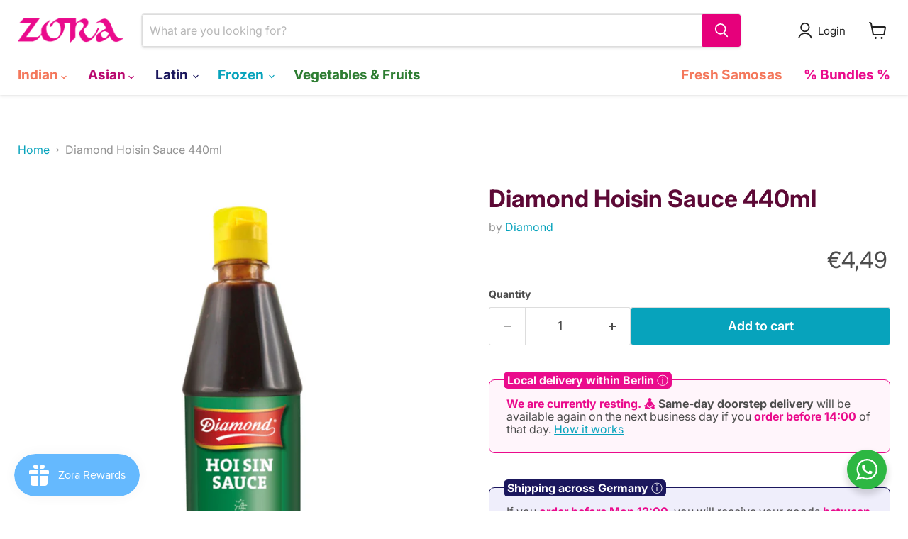

--- FILE ---
content_type: text/html; charset=utf-8
request_url: https://zorastore.eu/products/diamond-hoisin-sauce-440ml
body_size: 54993
content:
<!doctype html>
<html class="no-js no-touch" lang="en">
  <head>
    <meta charset="utf-8">
    <meta http-equiv="x-ua-compatible" content="IE=edge">

    <link rel="preconnect" href="https://cdn.shopify.com">
    <link rel="preconnect" href="https://fonts.shopifycdn.com">
    <link rel="preconnect" href="https://v.shopify.com">
    <link rel="preconnect" href="https://cdn.shopifycloud.com">

    <title>Diamond Hoisin Sauce 440ml — Zora Supermarkt</title>

    

    
      <link rel="shortcut icon" href="//zorastore.eu/cdn/shop/files/logo_z_ea0b8c_32x32.svg?v=1753289507" type="image/png">
    

    
      <link rel="canonical" href="https://zorastore.eu/products/diamond-hoisin-sauce-440ml" />
    

    <meta name="viewport" content="width=device-width">

    
    





<meta property="og:site_name" content="Zora Supermarkt">
<meta property="og:url" content="https://zorastore.eu/products/diamond-hoisin-sauce-440ml">
<meta property="og:title" content="Diamond Hoisin Sauce 440ml">
<meta property="og:type" content="product">
<meta property="og:description" content="Shop Germany&#39;s online supermarket for Indian, Asian, African &amp; Mexican foods products. Get fresh ingredients and spices with fast doorstep delivery.">




    
    
    

    
    
    <meta
      property="og:image"
      content="https://zorastore.eu/cdn/shop/files/image-1000x1000-2025-06-19T115923.710_1200x1200.png?v=1750327264"
    />
    <meta
      property="og:image:secure_url"
      content="https://zorastore.eu/cdn/shop/files/image-1000x1000-2025-06-19T115923.710_1200x1200.png?v=1750327264"
    />
    <meta property="og:image:width" content="1200" />
    <meta property="og:image:height" content="1200" />
    
    
    <meta property="og:image:alt" content="Diamond Hoisin Sauce 440ml" />
  












<meta name="twitter:title" content="Diamond Hoisin Sauce 440ml">
<meta name="twitter:description" content="Shop Germany&#39;s online supermarket for Indian, Asian, African &amp; Mexican foods products. Get fresh ingredients and spices with fast doorstep delivery.">


    
    
    
      
      
      <meta name="twitter:card" content="summary">
    
    
    <meta
      property="twitter:image"
      content="https://zorastore.eu/cdn/shop/files/image-1000x1000-2025-06-19T115923.710_1200x1200_crop_center.png?v=1750327264"
    />
    <meta property="twitter:image:width" content="1200" />
    <meta property="twitter:image:height" content="1200" />
    
    
    <meta property="twitter:image:alt" content="Diamond Hoisin Sauce 440ml" />
  



    <link rel="preload" href="//zorastore.eu/cdn/fonts/inter/inter_n4.b2a3f24c19b4de56e8871f609e73ca7f6d2e2bb9.woff2" as="font" crossorigin="anonymous">
    <link rel="preload" as="style" href="//zorastore.eu/cdn/shop/t/8/assets/theme.css?v=13943180840908315761764012497">

    <script>window.performance && window.performance.mark && window.performance.mark('shopify.content_for_header.start');</script><meta name="google-site-verification" content="HDxY14SXGpXZeLpRVn0Z7U9jJLjTAmGDRdMPos4Fdv0">
<meta name="facebook-domain-verification" content="nkubuk6g56yp1gsgbt5obrfu1xmlmi">
<meta id="shopify-digital-wallet" name="shopify-digital-wallet" content="/81262051651/digital_wallets/dialog">
<meta name="shopify-checkout-api-token" content="d544e3e2db57a59fc301fa3f6786c788">
<meta id="in-context-paypal-metadata" data-shop-id="81262051651" data-venmo-supported="false" data-environment="production" data-locale="en_US" data-paypal-v4="true" data-currency="EUR">
<link rel="alternate" hreflang="x-default" href="https://zorastore.eu/products/diamond-hoisin-sauce-440ml">
<link rel="alternate" hreflang="en" href="https://zorastore.eu/products/diamond-hoisin-sauce-440ml">
<link rel="alternate" hreflang="de" href="https://zorastore.eu/de/products/diamond-hoisin-sauce-440ml">
<link rel="alternate" type="application/json+oembed" href="https://zorastore.eu/products/diamond-hoisin-sauce-440ml.oembed">
<script async="async" src="/checkouts/internal/preloads.js?locale=en-DE"></script>
<link rel="preconnect" href="https://shop.app" crossorigin="anonymous">
<script async="async" src="https://shop.app/checkouts/internal/preloads.js?locale=en-DE&shop_id=81262051651" crossorigin="anonymous"></script>
<script id="apple-pay-shop-capabilities" type="application/json">{"shopId":81262051651,"countryCode":"DE","currencyCode":"EUR","merchantCapabilities":["supports3DS"],"merchantId":"gid:\/\/shopify\/Shop\/81262051651","merchantName":"Zora Supermarkt","requiredBillingContactFields":["postalAddress","email","phone"],"requiredShippingContactFields":["postalAddress","email","phone"],"shippingType":"shipping","supportedNetworks":["visa","maestro","masterCard"],"total":{"type":"pending","label":"Zora Supermarkt","amount":"1.00"},"shopifyPaymentsEnabled":true,"supportsSubscriptions":true}</script>
<script id="shopify-features" type="application/json">{"accessToken":"d544e3e2db57a59fc301fa3f6786c788","betas":["rich-media-storefront-analytics"],"domain":"zorastore.eu","predictiveSearch":true,"shopId":81262051651,"locale":"en"}</script>
<script>var Shopify = Shopify || {};
Shopify.shop = "a2166e-3.myshopify.com";
Shopify.locale = "en";
Shopify.currency = {"active":"EUR","rate":"1.0"};
Shopify.country = "DE";
Shopify.theme = {"name":"Summer of '25 Theme Redesign","id":180795539779,"schema_name":"Empire","schema_version":"12.0.0","theme_store_id":838,"role":"main"};
Shopify.theme.handle = "null";
Shopify.theme.style = {"id":null,"handle":null};
Shopify.cdnHost = "zorastore.eu/cdn";
Shopify.routes = Shopify.routes || {};
Shopify.routes.root = "/";</script>
<script type="module">!function(o){(o.Shopify=o.Shopify||{}).modules=!0}(window);</script>
<script>!function(o){function n(){var o=[];function n(){o.push(Array.prototype.slice.apply(arguments))}return n.q=o,n}var t=o.Shopify=o.Shopify||{};t.loadFeatures=n(),t.autoloadFeatures=n()}(window);</script>
<script>
  window.ShopifyPay = window.ShopifyPay || {};
  window.ShopifyPay.apiHost = "shop.app\/pay";
  window.ShopifyPay.redirectState = null;
</script>
<script id="shop-js-analytics" type="application/json">{"pageType":"product"}</script>
<script defer="defer" async type="module" src="//zorastore.eu/cdn/shopifycloud/shop-js/modules/v2/client.init-shop-cart-sync_C5BV16lS.en.esm.js"></script>
<script defer="defer" async type="module" src="//zorastore.eu/cdn/shopifycloud/shop-js/modules/v2/chunk.common_CygWptCX.esm.js"></script>
<script type="module">
  await import("//zorastore.eu/cdn/shopifycloud/shop-js/modules/v2/client.init-shop-cart-sync_C5BV16lS.en.esm.js");
await import("//zorastore.eu/cdn/shopifycloud/shop-js/modules/v2/chunk.common_CygWptCX.esm.js");

  window.Shopify.SignInWithShop?.initShopCartSync?.({"fedCMEnabled":true,"windoidEnabled":true});

</script>
<script>
  window.Shopify = window.Shopify || {};
  if (!window.Shopify.featureAssets) window.Shopify.featureAssets = {};
  window.Shopify.featureAssets['shop-js'] = {"shop-cart-sync":["modules/v2/client.shop-cart-sync_ZFArdW7E.en.esm.js","modules/v2/chunk.common_CygWptCX.esm.js"],"init-fed-cm":["modules/v2/client.init-fed-cm_CmiC4vf6.en.esm.js","modules/v2/chunk.common_CygWptCX.esm.js"],"shop-button":["modules/v2/client.shop-button_tlx5R9nI.en.esm.js","modules/v2/chunk.common_CygWptCX.esm.js"],"shop-cash-offers":["modules/v2/client.shop-cash-offers_DOA2yAJr.en.esm.js","modules/v2/chunk.common_CygWptCX.esm.js","modules/v2/chunk.modal_D71HUcav.esm.js"],"init-windoid":["modules/v2/client.init-windoid_sURxWdc1.en.esm.js","modules/v2/chunk.common_CygWptCX.esm.js"],"shop-toast-manager":["modules/v2/client.shop-toast-manager_ClPi3nE9.en.esm.js","modules/v2/chunk.common_CygWptCX.esm.js"],"init-shop-email-lookup-coordinator":["modules/v2/client.init-shop-email-lookup-coordinator_B8hsDcYM.en.esm.js","modules/v2/chunk.common_CygWptCX.esm.js"],"init-shop-cart-sync":["modules/v2/client.init-shop-cart-sync_C5BV16lS.en.esm.js","modules/v2/chunk.common_CygWptCX.esm.js"],"avatar":["modules/v2/client.avatar_BTnouDA3.en.esm.js"],"pay-button":["modules/v2/client.pay-button_FdsNuTd3.en.esm.js","modules/v2/chunk.common_CygWptCX.esm.js"],"init-customer-accounts":["modules/v2/client.init-customer-accounts_DxDtT_ad.en.esm.js","modules/v2/client.shop-login-button_C5VAVYt1.en.esm.js","modules/v2/chunk.common_CygWptCX.esm.js","modules/v2/chunk.modal_D71HUcav.esm.js"],"init-shop-for-new-customer-accounts":["modules/v2/client.init-shop-for-new-customer-accounts_ChsxoAhi.en.esm.js","modules/v2/client.shop-login-button_C5VAVYt1.en.esm.js","modules/v2/chunk.common_CygWptCX.esm.js","modules/v2/chunk.modal_D71HUcav.esm.js"],"shop-login-button":["modules/v2/client.shop-login-button_C5VAVYt1.en.esm.js","modules/v2/chunk.common_CygWptCX.esm.js","modules/v2/chunk.modal_D71HUcav.esm.js"],"init-customer-accounts-sign-up":["modules/v2/client.init-customer-accounts-sign-up_CPSyQ0Tj.en.esm.js","modules/v2/client.shop-login-button_C5VAVYt1.en.esm.js","modules/v2/chunk.common_CygWptCX.esm.js","modules/v2/chunk.modal_D71HUcav.esm.js"],"shop-follow-button":["modules/v2/client.shop-follow-button_Cva4Ekp9.en.esm.js","modules/v2/chunk.common_CygWptCX.esm.js","modules/v2/chunk.modal_D71HUcav.esm.js"],"checkout-modal":["modules/v2/client.checkout-modal_BPM8l0SH.en.esm.js","modules/v2/chunk.common_CygWptCX.esm.js","modules/v2/chunk.modal_D71HUcav.esm.js"],"lead-capture":["modules/v2/client.lead-capture_Bi8yE_yS.en.esm.js","modules/v2/chunk.common_CygWptCX.esm.js","modules/v2/chunk.modal_D71HUcav.esm.js"],"shop-login":["modules/v2/client.shop-login_D6lNrXab.en.esm.js","modules/v2/chunk.common_CygWptCX.esm.js","modules/v2/chunk.modal_D71HUcav.esm.js"],"payment-terms":["modules/v2/client.payment-terms_CZxnsJam.en.esm.js","modules/v2/chunk.common_CygWptCX.esm.js","modules/v2/chunk.modal_D71HUcav.esm.js"]};
</script>
<script>(function() {
  var isLoaded = false;
  function asyncLoad() {
    if (isLoaded) return;
    isLoaded = true;
    var urls = ["https:\/\/cdn.shopify.com\/s\/files\/1\/0812\/6205\/1651\/t\/2\/assets\/pop_81262051651.js?v=1708242326\u0026shop=a2166e-3.myshopify.com","https:\/\/cdn.jsdelivr.net\/gh\/apphq\/slidecart-dist@master\/slidecarthq-forward.js?4\u0026shop=a2166e-3.myshopify.com","https:\/\/widget.trustpilot.com\/bootstrap\/v5\/tp.widget.sync.bootstrap.min.js?shop=a2166e-3.myshopify.com","https:\/\/ecommplugins-scripts.trustpilot.com\/v2.1\/js\/header.min.js?settings=eyJrZXkiOiIzblJQVGRKY1ZIZWtpdlI5IiwicyI6InNrdSJ9\u0026v=2.5\u0026shop=a2166e-3.myshopify.com","https:\/\/ecommplugins-scripts.trustpilot.com\/v2.1\/js\/success.min.js?settings=eyJrZXkiOiIzblJQVGRKY1ZIZWtpdlI5IiwicyI6InNrdSIsInQiOlsib3JkZXJzL2Z1bGZpbGxlZCJdLCJ2IjoiIiwiYSI6Ik1hZ2VudG8yLTIuMy4zIn0=\u0026shop=a2166e-3.myshopify.com","https:\/\/ecommplugins-trustboxsettings.trustpilot.com\/a2166e-3.myshopify.com.js?settings=1743511208208\u0026shop=a2166e-3.myshopify.com","https:\/\/tools.luckyorange.com\/core\/lo.js?site-id=2e28657a\u0026shop=a2166e-3.myshopify.com","https:\/\/cdn-bundler.nice-team.net\/app\/js\/bundler.js?shop=a2166e-3.myshopify.com","\/\/backinstock.useamp.com\/widget\/89458_1767160530.js?category=bis\u0026v=6\u0026shop=a2166e-3.myshopify.com"];
    for (var i = 0; i < urls.length; i++) {
      var s = document.createElement('script');
      s.type = 'text/javascript';
      s.async = true;
      s.src = urls[i];
      var x = document.getElementsByTagName('script')[0];
      x.parentNode.insertBefore(s, x);
    }
  };
  if(window.attachEvent) {
    window.attachEvent('onload', asyncLoad);
  } else {
    window.addEventListener('load', asyncLoad, false);
  }
})();</script>
<script id="__st">var __st={"a":81262051651,"offset":3600,"reqid":"9a3eb5d4-93be-4211-9816-60a667617393-1768653127","pageurl":"zorastore.eu\/products\/diamond-hoisin-sauce-440ml","u":"ea791d6b4210","p":"product","rtyp":"product","rid":9249455046979};</script>
<script>window.ShopifyPaypalV4VisibilityTracking = true;</script>
<script id="captcha-bootstrap">!function(){'use strict';const t='contact',e='account',n='new_comment',o=[[t,t],['blogs',n],['comments',n],[t,'customer']],c=[[e,'customer_login'],[e,'guest_login'],[e,'recover_customer_password'],[e,'create_customer']],r=t=>t.map((([t,e])=>`form[action*='/${t}']:not([data-nocaptcha='true']) input[name='form_type'][value='${e}']`)).join(','),a=t=>()=>t?[...document.querySelectorAll(t)].map((t=>t.form)):[];function s(){const t=[...o],e=r(t);return a(e)}const i='password',u='form_key',d=['recaptcha-v3-token','g-recaptcha-response','h-captcha-response',i],f=()=>{try{return window.sessionStorage}catch{return}},m='__shopify_v',_=t=>t.elements[u];function p(t,e,n=!1){try{const o=window.sessionStorage,c=JSON.parse(o.getItem(e)),{data:r}=function(t){const{data:e,action:n}=t;return t[m]||n?{data:e,action:n}:{data:t,action:n}}(c);for(const[e,n]of Object.entries(r))t.elements[e]&&(t.elements[e].value=n);n&&o.removeItem(e)}catch(o){console.error('form repopulation failed',{error:o})}}const l='form_type',E='cptcha';function T(t){t.dataset[E]=!0}const w=window,h=w.document,L='Shopify',v='ce_forms',y='captcha';let A=!1;((t,e)=>{const n=(g='f06e6c50-85a8-45c8-87d0-21a2b65856fe',I='https://cdn.shopify.com/shopifycloud/storefront-forms-hcaptcha/ce_storefront_forms_captcha_hcaptcha.v1.5.2.iife.js',D={infoText:'Protected by hCaptcha',privacyText:'Privacy',termsText:'Terms'},(t,e,n)=>{const o=w[L][v],c=o.bindForm;if(c)return c(t,g,e,D).then(n);var r;o.q.push([[t,g,e,D],n]),r=I,A||(h.body.append(Object.assign(h.createElement('script'),{id:'captcha-provider',async:!0,src:r})),A=!0)});var g,I,D;w[L]=w[L]||{},w[L][v]=w[L][v]||{},w[L][v].q=[],w[L][y]=w[L][y]||{},w[L][y].protect=function(t,e){n(t,void 0,e),T(t)},Object.freeze(w[L][y]),function(t,e,n,w,h,L){const[v,y,A,g]=function(t,e,n){const i=e?o:[],u=t?c:[],d=[...i,...u],f=r(d),m=r(i),_=r(d.filter((([t,e])=>n.includes(e))));return[a(f),a(m),a(_),s()]}(w,h,L),I=t=>{const e=t.target;return e instanceof HTMLFormElement?e:e&&e.form},D=t=>v().includes(t);t.addEventListener('submit',(t=>{const e=I(t);if(!e)return;const n=D(e)&&!e.dataset.hcaptchaBound&&!e.dataset.recaptchaBound,o=_(e),c=g().includes(e)&&(!o||!o.value);(n||c)&&t.preventDefault(),c&&!n&&(function(t){try{if(!f())return;!function(t){const e=f();if(!e)return;const n=_(t);if(!n)return;const o=n.value;o&&e.removeItem(o)}(t);const e=Array.from(Array(32),(()=>Math.random().toString(36)[2])).join('');!function(t,e){_(t)||t.append(Object.assign(document.createElement('input'),{type:'hidden',name:u})),t.elements[u].value=e}(t,e),function(t,e){const n=f();if(!n)return;const o=[...t.querySelectorAll(`input[type='${i}']`)].map((({name:t})=>t)),c=[...d,...o],r={};for(const[a,s]of new FormData(t).entries())c.includes(a)||(r[a]=s);n.setItem(e,JSON.stringify({[m]:1,action:t.action,data:r}))}(t,e)}catch(e){console.error('failed to persist form',e)}}(e),e.submit())}));const S=(t,e)=>{t&&!t.dataset[E]&&(n(t,e.some((e=>e===t))),T(t))};for(const o of['focusin','change'])t.addEventListener(o,(t=>{const e=I(t);D(e)&&S(e,y())}));const B=e.get('form_key'),M=e.get(l),P=B&&M;t.addEventListener('DOMContentLoaded',(()=>{const t=y();if(P)for(const e of t)e.elements[l].value===M&&p(e,B);[...new Set([...A(),...v().filter((t=>'true'===t.dataset.shopifyCaptcha))])].forEach((e=>S(e,t)))}))}(h,new URLSearchParams(w.location.search),n,t,e,['guest_login'])})(!0,!0)}();</script>
<script integrity="sha256-4kQ18oKyAcykRKYeNunJcIwy7WH5gtpwJnB7kiuLZ1E=" data-source-attribution="shopify.loadfeatures" defer="defer" src="//zorastore.eu/cdn/shopifycloud/storefront/assets/storefront/load_feature-a0a9edcb.js" crossorigin="anonymous"></script>
<script crossorigin="anonymous" defer="defer" src="//zorastore.eu/cdn/shopifycloud/storefront/assets/shopify_pay/storefront-65b4c6d7.js?v=20250812"></script>
<script data-source-attribution="shopify.dynamic_checkout.dynamic.init">var Shopify=Shopify||{};Shopify.PaymentButton=Shopify.PaymentButton||{isStorefrontPortableWallets:!0,init:function(){window.Shopify.PaymentButton.init=function(){};var t=document.createElement("script");t.src="https://zorastore.eu/cdn/shopifycloud/portable-wallets/latest/portable-wallets.en.js",t.type="module",document.head.appendChild(t)}};
</script>
<script data-source-attribution="shopify.dynamic_checkout.buyer_consent">
  function portableWalletsHideBuyerConsent(e){var t=document.getElementById("shopify-buyer-consent"),n=document.getElementById("shopify-subscription-policy-button");t&&n&&(t.classList.add("hidden"),t.setAttribute("aria-hidden","true"),n.removeEventListener("click",e))}function portableWalletsShowBuyerConsent(e){var t=document.getElementById("shopify-buyer-consent"),n=document.getElementById("shopify-subscription-policy-button");t&&n&&(t.classList.remove("hidden"),t.removeAttribute("aria-hidden"),n.addEventListener("click",e))}window.Shopify?.PaymentButton&&(window.Shopify.PaymentButton.hideBuyerConsent=portableWalletsHideBuyerConsent,window.Shopify.PaymentButton.showBuyerConsent=portableWalletsShowBuyerConsent);
</script>
<script data-source-attribution="shopify.dynamic_checkout.cart.bootstrap">document.addEventListener("DOMContentLoaded",(function(){function t(){return document.querySelector("shopify-accelerated-checkout-cart, shopify-accelerated-checkout")}if(t())Shopify.PaymentButton.init();else{new MutationObserver((function(e,n){t()&&(Shopify.PaymentButton.init(),n.disconnect())})).observe(document.body,{childList:!0,subtree:!0})}}));
</script>
<link id="shopify-accelerated-checkout-styles" rel="stylesheet" media="screen" href="https://zorastore.eu/cdn/shopifycloud/portable-wallets/latest/accelerated-checkout-backwards-compat.css" crossorigin="anonymous">
<style id="shopify-accelerated-checkout-cart">
        #shopify-buyer-consent {
  margin-top: 1em;
  display: inline-block;
  width: 100%;
}

#shopify-buyer-consent.hidden {
  display: none;
}

#shopify-subscription-policy-button {
  background: none;
  border: none;
  padding: 0;
  text-decoration: underline;
  font-size: inherit;
  cursor: pointer;
}

#shopify-subscription-policy-button::before {
  box-shadow: none;
}

      </style>

<script>window.performance && window.performance.mark && window.performance.mark('shopify.content_for_header.end');</script>

    <link href="//zorastore.eu/cdn/shop/t/8/assets/theme.css?v=13943180840908315761764012497" rel="stylesheet" type="text/css" media="all" />

    
      <link href="//zorastore.eu/cdn/shop/t/8/assets/ripple.css?v=100240391239311985871750095586" rel="stylesheet" type="text/css" media="all" />
    

    
    <script>
      window.Theme = window.Theme || {};
      window.Theme.version = '12.0.0';
      window.Theme.name = 'Empire';
      window.Theme.routes = {
        "root_url": "/",
        "account_url": "/account",
        "account_login_url": "https://zorastore.eu/customer_authentication/redirect?locale=en&region_country=DE",
        "account_logout_url": "/account/logout",
        "account_register_url": "https://account.zorastore.eu?locale=en",
        "account_addresses_url": "/account/addresses",
        "collections_url": "/collections",
        "all_products_collection_url": "/collections/all",
        "search_url": "/search",
        "predictive_search_url": "/search/suggest",
        "cart_url": "/cart",
        "cart_add_url": "/cart/add",
        "cart_change_url": "/cart/change",
        "cart_clear_url": "/cart/clear",
        "product_recommendations_url": "/recommendations/products",
      };
    </script>
    

  <!-- BEGIN app block: shopify://apps/consentmo-gdpr/blocks/gdpr_cookie_consent/4fbe573f-a377-4fea-9801-3ee0858cae41 -->


<!-- END app block --><!-- BEGIN app block: shopify://apps/minmaxify-order-limits/blocks/app-embed-block/3acfba32-89f3-4377-ae20-cbb9abc48475 --><script type="text/javascript" src="https://limits.minmaxify.com/a2166e-3.myshopify.com?v=130a&r=20250404085121"></script>

<!-- END app block --><!-- BEGIN app block: shopify://apps/seo-king/blocks/seo-king-prerender-links/4aa30173-495d-4e49-b377-c5ee4024262f --><script type="text/javascript">
	var prerenderLinkElement=document.createElement("link");prerenderLinkElement.rel="prerender";var prerender_loading=!1,excludePatterns=["/cart/","/checkout/","/account/"];function prerenderLinkSK(e){prerender_loading||isExcludedSK(e)||(prerender_loading=!0,prerenderLinkElement.href=e,document.head.appendChild(prerenderLinkElement),prerenderLinkElement.onload=function(){prerender_loading=!1},prerenderLinkElement.onerror=function(){prerender_loading=!1},setTimeout(function(){prerender_loading&&(prerender_loading=!1)},2e3))}function isExcludedSK(e){if(-1===e.indexOf(window.location.hostname))return!0;for(var r=0;r<excludePatterns.length;r++)if(-1!==e.indexOf(excludePatterns[r]))return!0;return!1}document.addEventListener("DOMContentLoaded",function(){for(var e=document.getElementsByTagName("a"),r=0;r<e.length;r++){var n=e[r],t=n.getAttribute("href");if(t&&!t.startsWith("javascript:")&&!t.startsWith("mailto:")&&!t.startsWith("tel:")&&!t.startsWith("#")){var i=n.getAttribute("onmouseover");i?n.setAttribute("onmouseover",i+"; prerenderLinkSK(this.href);"):n.setAttribute("onmouseover","prerenderLinkSK(this.href);")}}});
</script>


<!-- END app block --><!-- BEGIN app block: shopify://apps/tipo-related-products/blocks/app-embed/75cf2d86-3988-45e7-8f28-ada23c99704f --><script type="text/javascript">
  
    
    
    var Globo = Globo || {};
    window.Globo.RelatedProducts = window.Globo.RelatedProducts || {}; window.moneyFormat = "€{{amount_with_comma_separator}}"; window.shopCurrency = "EUR";
    window.globoRelatedProductsConfig = {
      __webpack_public_path__ : "https://cdn.shopify.com/extensions/019a6293-eea2-75db-9d64-cc7878a1288f/related-test-cli3-121/assets/", apiUrl: "https://related-products.globo.io/api", alternateApiUrl: "https://related-products.globo.io",
      shop: "a2166e-3.myshopify.com", domain: "zorastore.eu",themeOs20: true, page: 'product',
      customer:null,
      urls:  { search: "\/search", collection: "\/collections" },
      translation: {"add_to_cart":"Add to cart","added_to_cart":"Added to cart","add_selected_to_cart":"Add selected to cart","added_selected_to_cart":"Added selected to cart","sale":"Sale","total_price":"Total price:","this_item":"This item:","sold_out":"Sold out","add_to_cart_short":"ADD","added_to_cart_short":"ADDED"},
      settings: {"hidewatermark":false,"redirect":true,"new_tab":true,"image_ratio":"400:500","visible_tags":null,"hidden_tags":null,"hidden_collections":null,"exclude_tags":null,"carousel_autoplay":false,"carousel_disable_in_mobile":false,"carousel_loop":true,"carousel_rtl":false,"carousel_items":"5","sold_out":false,"discount":{"enable":false,"condition":"any","type":"percentage","value":10},"copyright":"Powered by \u003ca href=\"https:\/\/tipo.io\" target=\"_blank\" title=\"Make eCommerce better with Tipo Apps\"\u003eTipo\u003c\/a\u003e \u003ca href=\"https:\/\/apps.shopify.com\/globo-related-products\" target=\"_blank\"  title=\"Tipo Related Products, Upsell\"\u003eRelated\u003c\/a\u003e"},
      boughtTogetherIds: {},
      trendingProducts: [9033031385411,9032997568835,9033000681795,14815301861699,9033087910211,9033090433347,9033088991555,9033089810755,9033000649027,9033031090499,9032999862595,9032996454723,9033032663363,9033085288771,9033056190787,9033054847299,9391974154563,9051706523971,9391974121795,9391975432515,9391975498051,14784494633283,9033036267843,9032996389187,9032996651331,15138173714755,9033098297667,9552233431363,9032997798211,9033108783427,15138194096451,9033013920067,9032996553027,9249479655747,9032984166723,9032986460483,9102695956803,9102694383939,9033092530499,9033070674243,9033082143043,9033085878595,14892805980483,9033103343939,9033102229827,9033070969155,9033073000771,9033069134147,9033009496387,9033011396931],
      productBoughtTogether: {"type":"product_bought_together","enable":true,"title":{"text":"Frequently Bought Together","color":"#121212","fontSize":"25","align":"left"},"subtitle":{"text":"","color":"#121212","fontSize":"18"},"limit":"10","maxWidth":"1500","conditions":[{"id":"bought_together","status":1},{"id":"manual","status":1},{"id":"vendor","type":"same","status":1},{"id":"type","type":"same","status":1},{"id":"collection","type":"same","status":1},{"id":"tags","type":"same","status":1},{"id":"global","status":1}],"template":{"id":"2","elements":["price","addToCartBtn","variantSelector","saleLabel"],"productTitle":{"fontSize":"15","color":"#121212"},"productPrice":{"fontSize":"14","color":"#121212"},"productOldPrice":{"fontSize":16,"color":"#121212"},"button":{"fontSize":"14","color":"#FFFFFF","backgroundColor":"#121212"},"saleLabel":{"color":"#FFFFFF","backgroundColor":"#334FB4"},"this_item":true,"selected":true},"random":false,"discount":true},
      productRelated: {"type":"product_related","enable":true,"title":{"text":"Related products","color":"#121212","fontSize":"24","align":"left"},"subtitle":{"text":null,"color":"#121212","fontSize":"18"},"limit":"10","maxWidth":"1500","conditions":[{"id":"manual","status":0},{"id":"bought_together","status":0},{"id":"collection","type":"same","status":1},{"id":"vendor","type":"same","status":1},{"id":"type","type":"same","status":1},{"id":"tags","type":"same","status":1},{"id":"global","status":1}],"template":{"id":"1","elements":["price","saleLabel","variantSelector","addToCartBtn","customCarousel"],"productTitle":{"fontSize":"13","color":"#121212"},"productPrice":{"fontSize":"16","color":"#121212"},"productOldPrice":{"fontSize":"13","color":"#121212"},"button":{"fontSize":"13","color":"#FFFFFF","backgroundColor":"#121212"},"saleLabel":{"color":"#FFFFFF","backgroundColor":"#334FB4"},"this_item":false,"selected":false,"customCarousel":{"large":"4","small":"4","tablet":"3","mobile":"2"}},"random":false,"discount":false},
      cart: {"type":"cart","enable":true,"title":{"text":"What else do you need?","color":"#121212","fontSize":"20","align":"left"},"subtitle":{"text":"","color":"#121212","fontSize":"18"},"limit":"10","maxWidth":"1500","conditions":[{"id":"manual","status":1},{"id":"bought_together","status":1},{"id":"tags","type":"same","status":1},{"id":"global","status":1}],"template":{"id":"3","elements":["price","addToCartBtn","variantSelector","saleLabel"],"productTitle":{"fontSize":"14","color":"#121212"},"productPrice":{"fontSize":"14","color":"#121212"},"productOldPrice":{"fontSize":16,"color":"#121212"},"button":{"fontSize":"15","color":"#FFFFFF","backgroundColor":"#121212"},"saleLabel":{"color":"#FFFFFF","backgroundColor":"#334FB4"},"this_item":true,"selected":true},"random":false,"discount":false},
      basis_collection_handle: 'globo_basis_collection',
      widgets: [{"id":14598,"title":{"trans":[],"text":"What else do you need?","color":"#000000","fontSize":"25","align":"center"},"subtitle":{"trans":[],"text":null,"color":"#000000","fontSize":"18"},"when":{"type":"all_product","datas":{"products":[],"collections":[],"tags":[]}},"conditions":{"type":"same_tag","datas":{"products":[],"collections":[],"tags":[]},"condition":null},"template":{"id":"1","elements":["price","addToCartBtn","variantSelector","saleLabel"],"productTitle":{"fontSize":"15","color":"#111111"},"productPrice":{"fontSize":"14","color":"#B12704"},"productOldPrice":{"fontSize":"14","color":"#989898"},"button":{"fontSize":"14","color":"#ffffff","backgroundColor":"#6371c7"},"saleLabel":{"color":"#fff","backgroundColor":"#c00000"},"selected":true,"this_item":true,"customCarousel":{"large":"4","small":"3","tablet":"2","mobile":"2"}},"positions":["cart"],"maxWidth":1170,"limit":4,"random":1,"discount":0,"sort":0,"enable":1,"created_at":"2024-02-25 08:15:46","app_version":3,"layout":"17881","type":"widget"}],
      offers: [],
      view_name: 'globo.alsobought', cart_properties_name: '_bundle', upsell_properties_name: '_upsell_bundle',
      discounted_ids: [],discount_min_amount: 0,offerdiscounted_ids: [],offerdiscount_min_amount: 0,data: { ids: ["9249455046979"],handles: ["diamond-hoisin-sauce-440ml"], title : "Diamond Hoisin Sauce 440ml", vendors: ["Diamond"], types: ["simple"], tags: ["FlourShop ID: 25452","Migrated"], collections: [] },
        
        product: {id: "9249455046979", title: "Diamond Hoisin Sauce 440ml", handle: "diamond-hoisin-sauce-440ml", price: 449, compare_at_price: null, images: ["//zorastore.eu/cdn/shop/files/image-1000x1000-2025-06-19T115923.710.png?v=1750327264"], variants: [{"id":48545062781251,"title":"Default Title","option1":"Default Title","option2":null,"option3":null,"sku":"DIAHOI440","requires_shipping":true,"taxable":true,"featured_image":null,"available":true,"name":"Diamond Hoisin Sauce 440ml","public_title":null,"options":["Default Title"],"price":449,"weight":440,"compare_at_price":null,"inventory_management":"shopify","barcode":"4316734086910","requires_selling_plan":false,"selling_plan_allocations":[]}], available: true, vendor: "Diamond", product_type: "simple", tags: ["FlourShop ID: 25452","Migrated"], published_at:"2024-06-27 15:47:07 +0200"},cartdata:{ ids: [],handles: [], vendors: [], types: [], tags: [], collections: [] },upselldatas:{},cartitems:[],cartitemhandles: [],manualCollectionsDatas: {},layouts: [],
      no_image_url: "https://cdn.shopify.com/s/images/admin/no-image-large.gif",
      manualRecommendations:[], manualVendors:[], manualTags:[], manualProductTypes:[], manualCollections:[],
      app_version : 3,
      collection_handle: "", curPlan :  "FREE" ,
    }; globoRelatedProductsConfig.layouts[17873] = {"id":17873,"shop_id":40807,"page":"product","layout":"frequently","condition":null,"label":"Frequently Bought Together","title":{"color":"#121212","fontSize":"20","align":"left"},"subtitle":{"color":"#989898","fontSize":"14"},"maxWidth":1170,"maxItem":10,"template":{"id":"2","elements":["price","addToCartBtn","saleLabel","variantSelector"],"productTitle":{"fontSize":"14","color":"#121212"},"productPrice":{"fontSize":"16","color":"#b12704"},"productOldPrice":{"fontSize":"13","color":"#989898"},"button":{"fontSize":"13","color":"#FFFFFF","backgroundColor":"#121212"},"saleLabel":{"color":"#FFFFFF","backgroundColor":"#c00000"},"selected":true,"this_item":true,"customCarousel":{"large":"4","small":"4","tablet":"3","mobile":"2"},"position":"1","htmlelement":""},"isdefault":1,"enable":1,"parentLayout":0,"created_at":null,"updated_at":null}; globoRelatedProductsConfig.layouts[17874] = {"id":17874,"shop_id":40807,"page":"product","layout":"related","condition":null,"label":"Related","title":{"color":"#121212","fontSize":"20","align":"left"},"subtitle":{"color":"#989898","fontSize":"14"},"maxWidth":1170,"maxItem":10,"template":{"id":"1","elements":["variantSelector","price","saleLabel","addToCartBtn"],"productTitle":{"fontSize":"16","color":"#121212"},"productPrice":{"fontSize":"16","color":"#c00000"},"productOldPrice":{"fontSize":"13","color":"#989898"},"button":{"fontSize":"13","color":"#FFFFFF","backgroundColor":"#121212"},"saleLabel":{"color":"#FFFFFF","backgroundColor":"#c00000"},"selected":true,"this_item":true,"customCarousel":{"large":4,"small":3,"tablet":2,"mobile":2},"position":"2","htmlelement":""},"isdefault":1,"enable":1,"parentLayout":0,"created_at":null,"updated_at":null}; globoRelatedProductsConfig.layouts[17875] = {"id":17875,"shop_id":40807,"page":"product","layout":"add_on","condition":null,"label":"Add on","title":{"color":"#121212","fontSize":"20","align":"left"},"subtitle":{"color":"#989898","fontSize":"14"},"maxWidth":1170,"maxItem":10,"template":{"id":"1","elements":["variantSelector","price","saleLabel","addToCartBtn"],"productTitle":{"fontSize":"16","color":"#121212"},"productPrice":{"fontSize":"16","color":"#c00000"},"productOldPrice":{"fontSize":"13","color":"#989898"},"button":{"fontSize":"13","color":"#FFFFFF","backgroundColor":"#121212"},"saleLabel":{"color":"#FFFFFF","backgroundColor":"#c00000"},"selected":true,"this_item":true,"customCarousel":{"large":4,"small":3,"tablet":2,"mobile":2},"position":"2","htmlelement":""},"isdefault":1,"enable":1,"parentLayout":0,"created_at":null,"updated_at":null}; globoRelatedProductsConfig.layouts[17876] = {"id":17876,"shop_id":40807,"page":"product","layout":"viewed","condition":null,"label":"Recently viewed products","title":{"color":"#121212","fontSize":"20","align":"left"},"subtitle":{"color":"#989898","fontSize":"14"},"maxWidth":1170,"maxItem":10,"template":{"id":"1","elements":["variantSelector","price","saleLabel","addToCartBtn"],"productTitle":{"fontSize":"16","color":"#121212"},"productPrice":{"fontSize":"16","color":"#c00000"},"productOldPrice":{"fontSize":"13","color":"#989898"},"button":{"fontSize":"13","color":"#FFFFFF","backgroundColor":"#121212"},"saleLabel":{"color":"#FFFFFF","backgroundColor":"#c00000"},"selected":true,"this_item":true,"customCarousel":{"large":4,"small":3,"tablet":2,"mobile":2},"position":"2","htmlelement":""},"isdefault":1,"enable":1,"parentLayout":0,"created_at":null,"updated_at":null};
    globoRelatedProductsConfig.data.collections = globoRelatedProductsConfig.data.collections.concat(["soy-oyster-fish-sauces"]);globoRelatedProductsConfig.boughtTogetherIds[9249455046979] = false;globoRelatedProductsConfig.upselldatas[9249455046979] = { title: "Diamond Hoisin Sauce 440ml", collections :["soy-oyster-fish-sauces"], tags:["FlourShop ID: 25452","Migrated"], product_type:"simple"};
</script>
<style>
  
    
    
    
    
    
    

    
  
</style>
<script>
  document.addEventListener('DOMContentLoaded', function () {
    document.querySelectorAll('[class*=globo_widget_]').forEach(function (el) {
      if (el.clientWidth < 600) {
        el.classList.add('globo_widget_mobile');
      }
    });
  });
</script>

<!-- BEGIN app snippet: globo-alsobought-style -->
<style>
    .ga-products-box .ga-product_image:after{padding-top:100%;}
    @media only screen and (max-width:749px){.return-link-wrapper{margin-bottom:0 !important;}}
    
        
        
            
                
                
                  .ga-products-box .ga-product_image:after{padding-top:125.0%;}
                
            
        
    
    </style>
<!-- END app snippet --><!-- BEGIN app snippet: globo-alsobought-template -->
<script id="globoRelatedProductsTemplate2" type="template/html">
  {% if box.template.id == 1 or box.template.id == '1' %}
  <div id="{{box.id}}" data-title="{{box.title.text | escape}}" class="ga ga-template_1 ga-products-box ga-template_themeid_{{ theme_store_id  }}"> {% if box.title and box.title.text and box.title.text != '' %} <h2 class="ga-title section-title"> <span>{{box.title.text}}</span> </h2> {% endif %} {% if box.subtitle and box.subtitle.text and box.subtitle.text != '' %} <div class="ga-subtitle">{{box.subtitle.text}}</div> {% endif %} <div class="ga-products"> <div class="ga-carousel_wrapper"> <div class="ga-carousel gowl-carousel" data-products-count="{{products.size}}"> {% for product in products %} {% assign first_available_variant = false %} {% for variant in product.variants %} {% if first_available_variant == false and variant.available %} {% assign first_available_variant = variant %} {% endif %} {% endfor %} {% if first_available_variant == false %} {% assign first_available_variant = product.variants[0] %} {% endif %} {% if product.images[0] %} {% assign featured_image = product.images[0] | img_url: '350x' %} {% else %} {% assign featured_image = no_image_url | img_url: '350x' %} {% endif %} <div class="ga-product" data-product-id="{{product.id}}"> <a {% if settings.new_tab %} target="_blank" {% endif %} href="/products/{{product.handle}}"> {% if box.template.elements contains 'saleLabel' and first_available_variant.compare_at_price > first_available_variant.price %} <span class="ga-label ga-label_sale">{{translation.sale}}</span> {% endif %} {% unless product.available %} <span class="ga-label ga-label_sold">{{translation.sold_out}}</span> {% endunless %} <div class="ga-product_image ga-product_image_{{product.id}}" id="ga-product_image_{{product.id}}" style="background-image: url('{{featured_image}}')"> <span></span> </div> </a> <a class="ga-product_title  " {% if settings.new_tab %} target="_blank" {% endif %} href="/products/{{product.handle}}">{{product.title}}</a> {% assign variants_size = product.variants | size %} <div class="ga-product_variants-container{% unless box.template.elements contains 'variantSelector' %} ga-hide{% endunless %}"> <select aria-label="Variant" class="ga-product_variant_select {% if variants_size == 1 %}ga-hide{% endif %}"> {% for variant in product.variants %} <option {% if first_available_variant.id == variant.id %} selected {% endif %} {% unless variant.available %} disabled {% endunless %} data-image="{% if variant.featured_image %}{{variant.featured_image.src | img_url: '350x'}}{% else %}{{featured_image}}{% endif %}" data-available="{{variant.available}}" data-compare_at_price="{{variant.compare_at_price}}" data-price="{{variant.price}}" value="{{variant.id}}">{{variant.title}} {% unless variant.available %} - {{translation.sold_out}} {% endunless %} </option> {% endfor %} </select> </div> {% if settings.setHideprice %} {% else %} {% if box.template.elements contains 'price' %} <span class="ga-product_price-container"> <span class="ga-product_price money   {% if first_available_variant.compare_at_price > first_available_variant.price %} ga-product_have_oldprice {% endif %}">{{first_available_variant.price | money}}</span> {% if first_available_variant.compare_at_price > first_available_variant.price %} <s class="ga-product_oldprice money">{{first_available_variant.compare_at_price | money}}</s> {% endif %} </span> {% endif %} {% if box.template.elements contains 'addToCartBtn' %} <button class="ga-product_addtocart" type="button" data-add="{{translation.add_to_cart}}" data-added="{{translation.added_to_cart}}">{{translation.add_to_cart}}</button> {% endif %} {% endif %} </div> {% endfor %} </div> </div> {%- unless settings.hidewatermark == true -%} <p style="text-align: right;font-size:small;display: inline-block !important; width: 100%;">{% if settings.copyright !='' %}{{ settings.copyright }}{%- endif -%}</p>{%- endunless -%} </div> </div>
  {% elsif box.template.id == 2 or box.template.id == '2' %}
  <div id="{{box.id}}" data-title="{{box.title.text | escape}}" class="ga ga-template_2 ga-products-box "> {% if box.title and box.title.text and box.title.text != '' %} <h2 class="ga-title section-title "> <span>{{box.title.text}}</span> </h2> {% endif %} {% if box.subtitle and box.subtitle.text and box.subtitle.text != '' %} <div class="ga-subtitle">{{box.subtitle.text}}</div> {% endif %} {% assign total_price = 0 %} {% assign total_sale_price = 0 %} <div class="ga-products"> <div class="ga-products_image"> {% for product in products %} {% assign first_available_variant = false %} {% for variant in product.variants %} {% if first_available_variant == false and variant.available %} {% assign first_available_variant = variant %} {% endif %} {% endfor %} {% if first_available_variant == false %} {% assign first_available_variant = product.variants[0] %} {% endif %} {% if first_available_variant.available and box.template.selected %} {% assign total_price = total_price | plus: first_available_variant.price %} {% if first_available_variant.compare_at_price > first_available_variant.price %} {% assign total_sale_price = total_sale_price | plus: first_available_variant.compare_at_price %} {% else %} {% assign total_sale_price = total_sale_price | plus: first_available_variant.price %} {% endif %} {% endif %} {% if product.images[0] %} {% assign featured_image = product.images[0] | img_url: '350x' %} {% else %} {% assign featured_image = no_image_url | img_url: '350x' %} {% endif %} <div class="ga-product {% if forloop.last %}last{% endif %}" id="ga-product_{{product.id}}"> <a {% if settings.new_tab %} target="_blank" {% endif %} href="/products/{{product.handle}}"> {% unless product.available %} <span class="ga-label ga-label_sold">{{translation.sold_out}}</span> {% endunless %} <img class="ga-product_image_{{product.id}}" id="ga-product_image_{{product.id}}" src="{{featured_image}}" alt="{{product.title}}"/> </a> </div> {% endfor %} {% if settings.setHideprice %} {% else %} <div class="ga-product-form {% unless total_price > 0 %}ga-hide{% endunless %}"> {% if box.template.elements contains 'price' %} <div> {{translation.total_price}} <span class="ga-product_price ga-product_totalprice money">{{total_price | money}}</span> <span class="ga-product_oldprice ga-product_total_sale_price money {% if total_price >= total_sale_price %} ga-hide {% endif %}">{{ total_sale_price | money}}</span> </div> {% endif %} {% if box.template.elements contains 'addToCartBtn' %} <button class="ga-addalltocart" type="button" data-add="{{translation.add_selected_to_cart}}" data-added="{{translation.added_selected_to_cart}}">{{translation.add_selected_to_cart}}</button> {% endif %} </div> {% endif %} </div> </div> <ul class="ga-products-input"> {% for product in products %} {% assign first_available_variant = false %} {% for variant in product.variants %} {% if first_available_variant == false and variant.available %} {% assign first_available_variant = variant %} {% endif %} {% endfor %} {% if first_available_variant == false %} {% assign first_available_variant = product.variants[0] %} {% endif %} {% if product.images[0] %} {% assign featured_image = product.images[0] | img_url: '350x' %} {% else %} {% assign featured_image = no_image_url | img_url: '350x' %} {% endif %} <li class="ga-product{% unless box.template.selected %} ga-deactive{% endunless %}" data-product-id="{{product.id}}"> <input {% unless product.available %} disabled {% endunless %} class="selectedItem" {% if box.template.selected and product.available == true %} checked {% endif %} type="checkbox" value="{{product.id}}"/> <a class="ga-product_title" {% if settings.new_tab %} target="_blank" {% endif %} href="/products/{{product.handle}}"> {% if product.id == cur_product_id %} <strong>{{translation.this_item}} </strong> {% endif %} {{product.title}} {% unless product.available %} - {{translation.sold_out}} {% endunless %} </a> {% assign variants_size = product.variants | size %} <div class="ga-product_variants-container{% unless box.template.elements contains 'variantSelector' %} ga-hide{% endunless %}"> <select {% unless product.available %} disabled {% endunless %} aria-label="Variant" class="ga-product_variant_select {% if variants_size == 1 %}ga-hide{% endif %}"> {% for variant in product.variants %} <option {% if first_available_variant.id == variant.id %} selected {% endif %} {% unless variant.available %} disabled {% endunless %} data-image="{% if variant.featured_image %}{{variant.featured_image.src | img_url: '100x'}}{% else %}{{featured_image}}{% endif %}" data-available="{{variant.available}}" data-compare_at_price="{{variant.compare_at_price}}" data-price="{{variant.price}}" value="{{variant.id}}">{{variant.title}} {% unless variant.available %} - {{translation.sold_out}} {% endunless %} </option> {% endfor %} </select> </div> {% if settings.setHideprice %} {% else %} {% if box.template.elements contains 'price' %} <span class="ga-product_price-container"> <span class="ga-product_price money   {% if first_available_variant.compare_at_price > first_available_variant.price %} ga-product_have_oldprice {% endif %}">{{first_available_variant.price | money}}</span> {% if first_available_variant.compare_at_price > first_available_variant.price %} <s class="ga-product_oldprice money">{{first_available_variant.compare_at_price | money}}</s> {% endif %} </span> {% endif %} {% endif %} </li> {% endfor %} </ul> {%- unless settings.hidewatermark == true -%} <p style="text-align: right;font-size:small;display: inline-block !important; width: 100%;"> {% if settings.copyright !='' %} {{ settings.copyright }} {%- endif -%} </p> {%- endunless -%} </div>
  {% elsif box.template.id == 3 or box.template.id == '3' %}
  <div id="{{box.id}}" data-title="{{box.title.text | escape}}" class="ga ga-template_3 ga-products-box  "> {% if box.title and box.title.text and box.title.text != '' %} <h2 class="ga-title section-title "> <span>{{box.title.text}}</span> </h2> {% endif %} {% if box.subtitle and box.subtitle.text and box.subtitle.text != '' %} <div class="ga-subtitle">{{box.subtitle.text}}</div> {% endif %} {% assign total_price = 0 %} {% assign total_sale_price = 0 %} <div class="ga-products"> <ul class="ga-products-table"> {% for product in products %} {% assign first_available_variant = false %} {% for variant in product.variants %} {% if first_available_variant == false and variant.available %} {% assign first_available_variant = variant %} {% endif %} {% endfor %} {% if first_available_variant == false %} {% assign first_available_variant = product.variants[0] %} {% endif %} {% if first_available_variant.available and box.template.selected %} {% assign total_price = total_price | plus: first_available_variant.price %} {% if first_available_variant.compare_at_price > first_available_variant.price %} {% assign total_sale_price = total_sale_price | plus: first_available_variant.compare_at_price %} {% else %} {% assign total_sale_price = total_sale_price | plus: first_available_variant.price %} {% endif %} {% endif %} {% if product.images[0] %} {% assign featured_image = product.images[0] | img_url: '100x' %} {% else %} {% assign featured_image = no_image_url | img_url: '100x' %} {% endif %} <li class="ga-product{% unless box.template.selected %} ga-deactive{% endunless %}" data-product-id="{{product.id}}"> <div class="product_main"> <input {% unless product.available %} disabled {% endunless %} class="selectedItem" {% if box.template.selected and product.available == true %} checked {% endif %} type="checkbox" value=""/> <a {% if settings.new_tab %} target="_blank" {% endif %} href="/products/{{product.handle}}" class="ga-products_image"> {% unless product.available %} <span class="ga-label ga-label_sold">{{translation.sold_out}}</span> {% endunless %} <span> <img class="ga-product_image_{{product.id}}" id="ga-product_image_{{product.id}}" src="{{featured_image}}" alt="{{product.title}}"/> </span> </a> <div> <a class="ga-product_title" {% if settings.new_tab %} target="_blank" {% endif %} href="/products/{{product.handle}}"> {% if product.id == cur_product_id %} <strong>{{translation.this_item}} </strong> {% endif %} {{product.title}} {% unless product.available %} - {{translation.sold_out}} {% endunless %} </a> </div> </div> {% assign variants_size = product.variants | size %} <div class="ga-product_variants-container{% unless box.template.elements contains 'variantSelector' %} ga-hide{% endunless %}"> <select {% unless product.available %} disabled {% endunless %} aria-label="Variant" class="ga-product_variant_select {% if variants_size == 1 %}ga-hide{% endif %}"> {% for variant in product.variants %} <option {% if first_available_variant.id == variant.id %} selected {% endif %} {% unless variant.available %} disabled {% endunless %} data-image="{% if variant.featured_image %}{{variant.featured_image.src | img_url: '100x'}}{% else %}{{featured_image}}{% endif %}" data-available="{{variant.available}}" data-compare_at_price="{{variant.compare_at_price}}" data-price="{{variant.price}}" value="{{variant.id}}">{{variant.title}} {% unless variant.available %} - {{translation.sold_out}} {% endunless %} </option> {% endfor %} </select> </div> {% if settings.setHideprice %} {% else %} {% if box.template.elements contains 'price' %} <span class="ga-product_price-container"> <span class="ga-product_price money   {% if first_available_variant.compare_at_price > first_available_variant.price %} ga-product_have_oldprice {% endif %}">{{first_available_variant.price | money}}</span> {% if first_available_variant.compare_at_price > first_available_variant.price %} <s class="ga-product_oldprice money">{{first_available_variant.compare_at_price | money}}</s> {% endif %} </span> {% endif %} {% endif %} </li> {% endfor %} </ul> {% if settings.setHideprice %} {% else %} <div class="ga-product-form{% unless box.template.selected or total_price > 0 %} ga-hide{% endunless %}"> {% if box.template.elements contains 'price' %} <div>{{translation.total_price}} <span class="ga-product_price ga-product_totalprice money">{{total_price | money}}</span> <span class="ga-product_oldprice ga-product_total_sale_price money {% if total_price >= total_sale_price %} ga-hide {% endif %}">{{ total_sale_price | money}}</span> </div> {% endif %} {% if box.template.elements contains 'addToCartBtn' %} <button class="ga-addalltocart" type="button" data-add="{{translation.add_selected_to_cart}}" data-added="{{translation.added_selected_to_cart}}">{{translation.add_selected_to_cart}}</button> {% endif %} </div> {% endif %} </div> {%- unless settings.hidewatermark == true -%} <p style="text-align: right;font-size:small;display: inline-block !important; width: 100%;"> {% if settings.copyright !='' %} {{ settings.copyright }} {%- endif -%} </p> {%- endunless -%} </div>
  {% elsif box.template.id == 4 or box.template.id == '4' %}
  <div id="{{box.id}}" data-title="{{box.title.text | escape}}" class="ga ga-template_4 ga-products-box"> {% if box.title and box.title.text and box.title.text != '' %} <h2 class="ga-title section-title"> <span>{{box.title.text}}</span> </h2> {% endif %} {% if box.subtitle and box.subtitle.text and box.subtitle.text != '' %} <div class="ga-subtitle">{{box.subtitle.text}}</div> {% endif %} {% assign total_price = 0 %} <div class="ga-products"> <div class="ga-products_wrapper"> <ul class="ga-related-products" data-products-count="{{products.size}}"> {% for product in products %} {% assign first_available_variant = false %} {% for variant in product.variants %} {% if first_available_variant == false and variant.available %} {% assign first_available_variant = variant %} {% endif %} {% endfor %} {% if first_available_variant == false %} {% assign first_available_variant = product.variants[0] %} {% endif %} {% if first_available_variant.available and box.template.selected %} {% assign total_price = total_price | plus: first_available_variant.price %} {% endif %} {% if product.images[0] %} {% assign featured_image = product.images[0] | img_url: '350x' %} {% else %} {% assign featured_image = no_image_url | img_url: '350x' %} {% endif %} <li class="ga-product" data-product-id="{{product.id}}"> <div class="ga-product-wp"> <a {% if settings.new_tab %} target="_blank" {% endif %} href="/products/{{product.handle}}"> {% if box.template.elements contains 'saleLabel' and first_available_variant.compare_at_price > first_available_variant.price %} <span class="ga-label ga-label_sale">{{translation.sale}}</span> {% endif %} {% unless product.available %} <span class="ga-label ga-label_sold">{{translation.sold_out}}</span> {% endunless %} <div class="ga-product_image ga-product_image_{{product.id}}" id="ga-product_image_{{product.id}}" style="background-image: url('{{featured_image}}')"> <span></span> </div> </a> <a class="ga-product_title " {% if settings.new_tab %} target="_blank" {% endif %} href="/products/{{product.handle}}">{{product.title}}</a> {% assign variants_size = product.variants | size %} <div class="ga-product_variants-container{% unless box.template.elements contains 'variantSelector' %} ga-hide{% endunless %}"> <select aria-label="Variant" class="ga-product_variant_select {% if variants_size == 1 %}ga-hide{% endif %}"> {% for variant in product.variants %} <option {% if first_available_variant.id == variant.id %} selected {% endif %} {% unless variant.available %} disabled {% endunless %} data-image="{% if variant.featured_image %}{{variant.featured_image.src | img_url: '350x'}}{% else %}{{featured_image}}{% endif %}" data-available="{{variant.available}}" data-compare_at_price="{{variant.compare_at_price}}" data-price="{{variant.price}}" value="{{variant.id}}">{{variant.title}} {% unless variant.available %} - {{translation.sold_out}} {% endunless %} </option> {% endfor %} </select> </div> {% if settings.setHideprice %} {% else %} {% if box.template.elements contains 'price' %} <span class="ga-product_price-container"> <span class="ga-product_price money  {% if first_available_variant.compare_at_price > first_available_variant.price %} ga-product_have_oldprice {% endif %}">{{first_available_variant.price | money}}</span> {% if first_available_variant.compare_at_price > first_available_variant.price %} <s class="ga-product_oldprice money">{{first_available_variant.compare_at_price | money}}</s> {% endif %} </span> {% endif %} {% endif %} </div> </li> {% endfor %} </ul> {% if settings.setHideprice %} {% else %} <div class="ga-product-form{% unless box.template.selected or total_price > 0 %} ga-hide{% endunless %}"> {% if box.template.elements contains 'price' %} <div class="ga-total-box">{{translation.total_price}} <span class="ga-product_price ga-product_totalprice money">{{total_price | money}}</span> </div> {% endif %} {% if box.template.elements contains 'addToCartBtn' %} <button class="ga-addalltocart" type="button" data-add="{{translation.add_selected_to_cart}}" data-added="{{translation.added_selected_to_cart}}">{{translation.add_selected_to_cart}}</button> {% endif %} </div> {% endif %} </div> </div> {%- unless settings.hidewatermark == true -%} <p style="text-align: right;font-size:small;display: inline-block !important; width: 100%;"> {% if settings.copyright !='' %} {{ settings.copyright }} {%- endif -%} </p> {%- endunless -%} </div>
  {% elsif box.template.id == 5 or box.template.id == '5' %}
  <div id="{{box.id}}" data-title="{{box.title.text | escape}}" class="ga ga-template_5 ga-products-box"> {% if box.title and box.title.text and box.title.text != '' %} <h2 class="ga-title section-title"> <span>{{box.title.text}}</span> </h2> {% endif %} {% if box.subtitle and box.subtitle.text and box.subtitle.text != '' %} <div class="ga-subtitle">{{box.subtitle.text}}</div> {% endif %} {% assign total_price = 0 %} <div class="ga-products"> <div class="ga-products_wrapper"> <ul class="ga-related-vertical" data-products-count="{{products.size}}"> {% for product in products %} {% assign first_available_variant = false %} {% for variant in product.variants %} {% if first_available_variant == false and variant.available %} {% assign first_available_variant = variant %} {% endif %} {% endfor %} {% if first_available_variant == false %} {% assign first_available_variant = product.variants[0] %} {% endif %} {% if first_available_variant.available and box.template.selected %} {% assign total_price = total_price | plus: first_available_variant.price %} {% endif %} {% if product.images[0] %} {% assign featured_image = product.images[0] | img_url: '350x' %} {% else %} {% assign featured_image = no_image_url | img_url: '350x' %} {% endif %} <li class="ga-product" data-product-id="{{product.id}}"> <a class="ga-product-image-wp" {% if settings.new_tab %} target="_blank" {% endif %} href="/products/{{product.handle}}"> {% if box.template.elements contains 'saleLabel' and first_available_variant.compare_at_price > first_available_variant.price %} <span class="ga-label ga-label_sale">{{translation.sale}}</span> {% endif %} {% unless product.available %} <span class="ga-label ga-label_sold">{{translation.sold_out}}</span> {% endunless %} <div class="ga-product_image ga-product_image_{{product.id}}" id="ga-product_image_{{product.id}}" style="background-image: url('{{featured_image}}')"> <span></span> </div> </a> <div class="ga-related-vertical-content"> <a class="ga-product_title " {% if settings.new_tab %} target="_blank" {% endif %} href="/products/{{product.handle}}">{{product.title}}</a> {% assign variants_size = product.variants | size %} <div class="ga-product_variants-container{% unless box.template.elements contains 'variantSelector' %} ga-hide{% endunless %}"> <select aria-label="Variant" class="ga-product_variant_select {% if variants_size == 1 %}ga-hide{% endif %}"> {% for variant in product.variants %} <option {% if first_available_variant.id == variant.id %} selected {% endif %} {% unless variant.available %} disabled {% endunless %} data-image="{% if variant.featured_image %}{{variant.featured_image.src | img_url: '350x'}}{% else %}{{featured_image}}{% endif %}" data-available="{{variant.available}}" data-compare_at_price="{{variant.compare_at_price}}" data-price="{{variant.price}}" value="{{variant.id}}">{{variant.title}} {% unless variant.available %} - {{translation.sold_out}} {% endunless %} </option> {% endfor %} </select> </div> {% if settings.setHideprice %} {% else %} {% if box.template.elements contains 'price' %} <span class="ga-product_price-container"> <span class="ga-product_price money  {% if first_available_variant.compare_at_price > first_available_variant.price %} ga-product_have_oldprice {% endif %}">{{first_available_variant.price | money}}</span> {% if first_available_variant.compare_at_price > first_available_variant.price %} <s class="ga-product_oldprice money">{{first_available_variant.compare_at_price | money}}</s> {% endif %} </span> {% endif %} {% endif %} </div> {% if settings.setHideprice %} {% else %} {% if box.template.elements contains 'addToCartBtn' %} <div class="ga-product_addtocart_wp"> <button class="ga-product_addtocart" type="button" data-add="{{translation.add_to_cart}}" data-added="{{translation.added_to_cart}}">{{translation.add_to_cart}}</button> </div> {% endif %} {% endif %} </li> {% endfor %} </ul> </div> </div> {%- unless settings.hidewatermark == true -%} <p style="text-align: right;font-size:small;display: inline-block !important; width: 100%;"> {% if settings.copyright !='' %} {{ settings.copyright }} {%- endif -%} </p> {%- endunless -%} </div>
  {% elsif box.template.id == 6 or box.template.id == '6' %}
  <div id="{{box.id}}" data-title="{{box.title.text | escape}}" class="ga ga-template_6 ga-products-box"> {% if box.title and box.title.text and box.title.text != '' %} <h2 class="ga-title section-title"> <span>{{box.title.text}}</span> </h2> {% endif %} {% if box.subtitle and box.subtitle.text and box.subtitle.text != '' %} <div class="ga-subtitle">{{box.subtitle.text}}</div> {% endif %} <div class="ga-products"> <div class="ga-carousel_wrapper"> <div class="ga-carousel gowl-carousel" data-products-count="{{products.size}}"> {% for product in products %} {% assign first_available_variant = false %} {% for variant in product.variants %} {% if first_available_variant == false and variant.available %} {% assign first_available_variant = variant %} {% endif %} {% endfor %} {% if first_available_variant == false %} {% assign first_available_variant = product.variants[0] %} {% endif %} {% if product.images[0] %} {% assign featured_image = product.images[0] | img_url: '350x' %} {% else %} {% assign featured_image = no_image_url | img_url: '350x' %} {% endif %} <div class="ga-product" data-product-id="{{product.id}}"> <a class="ga-product-image-wp" {% if settings.new_tab %} target="_blank" {% endif %} href="/products/{{product.handle}}"> {% if box.template.elements contains 'saleLabel' and first_available_variant.compare_at_price > first_available_variant.price %} <span class="ga-label ga-label_sale">{{translation.sale}}</span> {% endif %} {% unless product.available %} <span class="ga-label ga-label_sold">{{translation.sold_out}}</span> {% endunless %} <div class="ga-product_image ga-product_image_{{product.id}}" id="ga-product_image_{{product.id}}" style="background-image: url('{{featured_image}}')"> <span></span> </div> </a> <div class="ga-related-vertical-content"> <a class="ga-product_title " {% if settings.new_tab %} target="_blank" {% endif %} href="/products/{{product.handle}}">{{product.title}}</a> {% assign variants_size = product.variants | size %} <div class="ga-product_variants-container{% unless box.template.elements contains 'variantSelector' %} ga-hide{% endunless %}"> <select aria-label="Variant" class="ga-product_variant_select {% if variants_size == 1 %}ga-hide{% endif %}"> {% for variant in product.variants %} <option {% if first_available_variant.id == variant.id %} selected {% endif %} {% unless variant.available %} disabled {% endunless %} data-image="{% if variant.featured_image %}{{variant.featured_image.src | img_url: '350x'}}{% else %}{{featured_image}}{% endif %}" data-available="{{variant.available}}" data-compare_at_price="{{variant.compare_at_price}}" data-price="{{variant.price}}" value="{{variant.id}}">{{variant.title}} {% unless variant.available %} - {{translation.sold_out}} {% endunless %} </option> {% endfor %} </select> </div> {% if settings.setHideprice %} {% else %} {% if box.template.elements contains 'price' %} <span class="ga-product_price-container"> <span class="ga-product_price money  {% if first_available_variant.compare_at_price > first_available_variant.price %} ga-product_have_oldprice {% endif %}">{{first_available_variant.price | money}}</span> {% if first_available_variant.compare_at_price > first_available_variant.price %} <s class="ga-product_oldprice money">{{first_available_variant.compare_at_price | money}}</s> {% endif %} </span> {% endif %} {% if box.template.elements contains 'addToCartBtn' %} <button class="ga-product_addtocart" type="button" data-add="{{translation.add_to_cart}}" data-added="{{translation.added_to_cart}}">{{translation.add_to_cart}}</button> {% endif %} {% endif %} </div> </div> {% endfor %} </div> </div> </div> {%- unless settings.hidewatermark == true -%} <p style="text-align: right;font-size:small;display: inline-block !important; width: 100%;"> {% if settings.copyright !='' %} {{ settings.copyright }} {%- endif -%} </p> {%- endunless -%} </div>
  {% endif %}
</script>

<!-- END app snippet -->
<!-- END app block --><!-- BEGIN app block: shopify://apps/seo-king/blocks/seo-king-jsonld-breadcrumb/4aa30173-495d-4e49-b377-c5ee4024262f --><script type="application/ld+json">
		{
			"@context": "https://schema.org/",
			"@type": "BreadcrumbList",
			"name": "Zora Supermarkt Breadcrumbs",
			"itemListElement": [{
					"@type": "ListItem",
					"position": 1,
					"item": {
						"@type": "WebPage",
						"@id": "https://zorastore.eu/",
						"name": "Zora Supermarkt",
						"url": "https://zorastore.eu/"
					}
				},{
					"@type": "ListItem",
					"position": 2,
					"item": {
						"@type": "WebPage",
						"@id": "https://zorastore.eu/collections",
						"name": "Collections",
						"url": "https://zorastore.eu/collections"
					}
				},{
					"@type": "ListItem",
					"position": 3,
					"item": {
						"@type": "WebPage",
						"@id": "https://zorastore.eu/collections/soy-oyster-fish-sauces",
						"name": "Soy, Vinegar &amp; Fish Sauces",
						"url": "https://zorastore.eu/collections/soy-oyster-fish-sauces"
					}
				},{
				"@type": "ListItem",
				"position": 4,
				"item": {
					"@type": "WebPage",
					"@id": "https://zorastore.eu/products/diamond-hoisin-sauce-440ml",
					"name": "Diamond Hoisin Sauce 440ml",
					"url": "https://zorastore.eu/products/diamond-hoisin-sauce-440ml"
				}
			}

		]
	}
	</script><!-- END app block --><!-- BEGIN app block: shopify://apps/seo-king/blocks/seo-king-jsonld-organization/4aa30173-495d-4e49-b377-c5ee4024262f -->

<script type="application/ld+json">
  {
    "@context": "https://schema.org/",
    "@type": "Organization",
    "url": "https://zorastore.eu/",
	"@id": "https://zorastore.eu/#organization",
    "name": "Zora Supermarkt",
      "logo": "https://zorastore.eu/cdn/shop/files/zora-logo.png?v=1707599023&width=512",
      "image": "https://zorastore.eu/cdn/shop/files/zora-logo.png?v=1707599023&width=512","slogan": "Fresh and quality Indian, Asian, African Grocery Same-day delivery in Germany",
    "hasMerchantReturnPolicy": {
      "@type": "MerchantReturnPolicy",
      "merchantReturnLink": "https:\/\/zorastore.eu\/policies\/refund-policy",
	  "url": "https:\/\/zorastore.eu\/policies\/refund-policy",
	  "returnPolicyCountry": "DE",
	  "applicableCountry": ["US","GB","JP","DE","FR","CA","BR","AU","ES","IT","NL","SE","NO","HR","EE","AT","SA","AE","ZA","CZ","IL","AR","CL","CO","GR","RO","PE"],
	  "merchantReturnDays": 30,
      "refundType": "https://schema.org/FullRefund",
      "returnFees": "https://schema.org/ReturnFeesCustomerResponsibility",
	  "returnMethod": "https://schema.org/ReturnByMail",
	  "returnPolicyCategory": "https://schema.org/MerchantReturnFiniteReturnWindow"
    },"description": "Zora Supermarket - the trading name of Yogi Foods GmbH specializes in selling Indian \/ Asian \/ Afro groceries and vegetables.","sameAs": ["https://www.facebook.com/ZoraSupermarket","https://www.instagram.com/zorasupermarktberlin"]
  }
</script>




<!-- END app block --><!-- BEGIN app block: shopify://apps/seo-king/blocks/seo-king-jsonld-products/4aa30173-495d-4e49-b377-c5ee4024262f -->




<!-- END app block --><!-- BEGIN app block: shopify://apps/bundler/blocks/bundler-script-append/7a6ae1b8-3b16-449b-8429-8bb89a62c664 --><script defer="defer">
	/**	Bundler script loader, version number: 2.0 */
	(function(){
		var loadScript=function(a,b){var c=document.createElement("script");c.type="text/javascript",c.readyState?c.onreadystatechange=function(){("loaded"==c.readyState||"complete"==c.readyState)&&(c.onreadystatechange=null,b())}:c.onload=function(){b()},c.src=a,document.getElementsByTagName("head")[0].appendChild(c)};
		appendScriptUrl('a2166e-3.myshopify.com');

		// get script url and append timestamp of last change
		function appendScriptUrl(shop) {

			var timeStamp = Math.floor(Date.now() / (1000*1*1));
			var timestampUrl = 'https://bundler.nice-team.net/app/shop/status/'+shop+'.js?'+timeStamp;

			loadScript(timestampUrl, function() {
				// append app script
				if (typeof bundler_settings_updated == 'undefined') {
					console.log('settings are undefined');
					bundler_settings_updated = 'default-by-script';
				}
				var scriptUrl = "https://cdn-bundler.nice-team.net/app/js/bundler-script.js?shop="+shop+"&"+bundler_settings_updated;
				loadScript(scriptUrl, function(){});
			});
		}
	})();

	var BndlrScriptAppended = true;
	
</script>

<!-- END app block --><!-- BEGIN app block: shopify://apps/tt-breadcrumbs-seo-schema/blocks/ttSchema/dda6b26d-4f1a-43c6-a94b-6443ed0f750b -->


<!-- BEGIN app snippet: remove-script --><!-- END app snippet -->


    <!-- BEGIN app snippet: article -->
<!-- END app snippet -->
    <!-- BEGIN app snippet: breadcrumb -->




    <script type="application/ld+json" tt-ninja>
    {
        "@context": "https://schema.org",
        "@type": "BreadcrumbList",
        "itemListElement": [{
            "@type": "ListItem",
            "position": 1,
            "name": "Zora Supermarkt",
            "item": "https://zorastore.eu"
        },
        {
            "@type": "ListItem",
            "position": 2,
            "name": "Diamond Hoisin Sauce 440ml",
            "item": "https://zorastore.eu/products/diamond-hoisin-sauce-440ml"
        }]
    }
    </script>
<!-- END app snippet -->
    <!-- BEGIN app snippet: carousel -->

<!-- END app snippet -->
    <!-- BEGIN app snippet: search --><script type="application/ld+json" tt-ninja>
    {
        "@context": "https://schema.org",
        "@type": "WebSite",
        "url": "https://zorastore.eu",
        "potentialAction": {
            "@type": "SearchAction",
            "target": "https://zorastore.eu/search?q={search_term_string}",
            "query-input": "required name=search_term_string"
        }
    }
</script><!-- END app snippet --><!-- END app block --><!-- BEGIN app block: shopify://apps/seo-king/blocks/seo-king-robots-preview-image/4aa30173-495d-4e49-b377-c5ee4024262f --><meta name="robots" content="max-image-preview:large">


<!-- END app block --><script src="https://cdn.shopify.com/extensions/019bc5da-5ba6-7e9a-9888-a6222a70d7c3/js-client-214/assets/pushowl-shopify.js" type="text/javascript" defer="defer"></script>
<script src="https://cdn.shopify.com/extensions/019b91cc-dafd-7f87-9171-2370a37e37a2/iconic-sections-stage-118/assets/app_iconic_sections.js" type="text/javascript" defer="defer"></script>
<script src="https://cdn.shopify.com/extensions/019a6293-eea2-75db-9d64-cc7878a1288f/related-test-cli3-121/assets/globo.alsobought.min.js" type="text/javascript" defer="defer"></script>
<script src="https://cdn.shopify.com/extensions/019bc798-8961-78a8-a4e0-9b2049d94b6d/consentmo-gdpr-575/assets/consentmo_cookie_consent.js" type="text/javascript" defer="defer"></script>
<script src="https://cdn.shopify.com/extensions/019bc7e9-d98c-71e0-bb25-69de9349bf29/smile-io-266/assets/smile-loader.js" type="text/javascript" defer="defer"></script>
<script src="https://cdn.shopify.com/extensions/019bc7fe-07a5-7fc5-85e3-4a4175980733/judgeme-extensions-296/assets/loader.js" type="text/javascript" defer="defer"></script>
<link href="https://monorail-edge.shopifysvc.com" rel="dns-prefetch">
<script>(function(){if ("sendBeacon" in navigator && "performance" in window) {try {var session_token_from_headers = performance.getEntriesByType('navigation')[0].serverTiming.find(x => x.name == '_s').description;} catch {var session_token_from_headers = undefined;}var session_cookie_matches = document.cookie.match(/_shopify_s=([^;]*)/);var session_token_from_cookie = session_cookie_matches && session_cookie_matches.length === 2 ? session_cookie_matches[1] : "";var session_token = session_token_from_headers || session_token_from_cookie || "";function handle_abandonment_event(e) {var entries = performance.getEntries().filter(function(entry) {return /monorail-edge.shopifysvc.com/.test(entry.name);});if (!window.abandonment_tracked && entries.length === 0) {window.abandonment_tracked = true;var currentMs = Date.now();var navigation_start = performance.timing.navigationStart;var payload = {shop_id: 81262051651,url: window.location.href,navigation_start,duration: currentMs - navigation_start,session_token,page_type: "product"};window.navigator.sendBeacon("https://monorail-edge.shopifysvc.com/v1/produce", JSON.stringify({schema_id: "online_store_buyer_site_abandonment/1.1",payload: payload,metadata: {event_created_at_ms: currentMs,event_sent_at_ms: currentMs}}));}}window.addEventListener('pagehide', handle_abandonment_event);}}());</script>
<script id="web-pixels-manager-setup">(function e(e,d,r,n,o){if(void 0===o&&(o={}),!Boolean(null===(a=null===(i=window.Shopify)||void 0===i?void 0:i.analytics)||void 0===a?void 0:a.replayQueue)){var i,a;window.Shopify=window.Shopify||{};var t=window.Shopify;t.analytics=t.analytics||{};var s=t.analytics;s.replayQueue=[],s.publish=function(e,d,r){return s.replayQueue.push([e,d,r]),!0};try{self.performance.mark("wpm:start")}catch(e){}var l=function(){var e={modern:/Edge?\/(1{2}[4-9]|1[2-9]\d|[2-9]\d{2}|\d{4,})\.\d+(\.\d+|)|Firefox\/(1{2}[4-9]|1[2-9]\d|[2-9]\d{2}|\d{4,})\.\d+(\.\d+|)|Chrom(ium|e)\/(9{2}|\d{3,})\.\d+(\.\d+|)|(Maci|X1{2}).+ Version\/(15\.\d+|(1[6-9]|[2-9]\d|\d{3,})\.\d+)([,.]\d+|)( \(\w+\)|)( Mobile\/\w+|) Safari\/|Chrome.+OPR\/(9{2}|\d{3,})\.\d+\.\d+|(CPU[ +]OS|iPhone[ +]OS|CPU[ +]iPhone|CPU IPhone OS|CPU iPad OS)[ +]+(15[._]\d+|(1[6-9]|[2-9]\d|\d{3,})[._]\d+)([._]\d+|)|Android:?[ /-](13[3-9]|1[4-9]\d|[2-9]\d{2}|\d{4,})(\.\d+|)(\.\d+|)|Android.+Firefox\/(13[5-9]|1[4-9]\d|[2-9]\d{2}|\d{4,})\.\d+(\.\d+|)|Android.+Chrom(ium|e)\/(13[3-9]|1[4-9]\d|[2-9]\d{2}|\d{4,})\.\d+(\.\d+|)|SamsungBrowser\/([2-9]\d|\d{3,})\.\d+/,legacy:/Edge?\/(1[6-9]|[2-9]\d|\d{3,})\.\d+(\.\d+|)|Firefox\/(5[4-9]|[6-9]\d|\d{3,})\.\d+(\.\d+|)|Chrom(ium|e)\/(5[1-9]|[6-9]\d|\d{3,})\.\d+(\.\d+|)([\d.]+$|.*Safari\/(?![\d.]+ Edge\/[\d.]+$))|(Maci|X1{2}).+ Version\/(10\.\d+|(1[1-9]|[2-9]\d|\d{3,})\.\d+)([,.]\d+|)( \(\w+\)|)( Mobile\/\w+|) Safari\/|Chrome.+OPR\/(3[89]|[4-9]\d|\d{3,})\.\d+\.\d+|(CPU[ +]OS|iPhone[ +]OS|CPU[ +]iPhone|CPU IPhone OS|CPU iPad OS)[ +]+(10[._]\d+|(1[1-9]|[2-9]\d|\d{3,})[._]\d+)([._]\d+|)|Android:?[ /-](13[3-9]|1[4-9]\d|[2-9]\d{2}|\d{4,})(\.\d+|)(\.\d+|)|Mobile Safari.+OPR\/([89]\d|\d{3,})\.\d+\.\d+|Android.+Firefox\/(13[5-9]|1[4-9]\d|[2-9]\d{2}|\d{4,})\.\d+(\.\d+|)|Android.+Chrom(ium|e)\/(13[3-9]|1[4-9]\d|[2-9]\d{2}|\d{4,})\.\d+(\.\d+|)|Android.+(UC? ?Browser|UCWEB|U3)[ /]?(15\.([5-9]|\d{2,})|(1[6-9]|[2-9]\d|\d{3,})\.\d+)\.\d+|SamsungBrowser\/(5\.\d+|([6-9]|\d{2,})\.\d+)|Android.+MQ{2}Browser\/(14(\.(9|\d{2,})|)|(1[5-9]|[2-9]\d|\d{3,})(\.\d+|))(\.\d+|)|K[Aa][Ii]OS\/(3\.\d+|([4-9]|\d{2,})\.\d+)(\.\d+|)/},d=e.modern,r=e.legacy,n=navigator.userAgent;return n.match(d)?"modern":n.match(r)?"legacy":"unknown"}(),u="modern"===l?"modern":"legacy",c=(null!=n?n:{modern:"",legacy:""})[u],f=function(e){return[e.baseUrl,"/wpm","/b",e.hashVersion,"modern"===e.buildTarget?"m":"l",".js"].join("")}({baseUrl:d,hashVersion:r,buildTarget:u}),m=function(e){var d=e.version,r=e.bundleTarget,n=e.surface,o=e.pageUrl,i=e.monorailEndpoint;return{emit:function(e){var a=e.status,t=e.errorMsg,s=(new Date).getTime(),l=JSON.stringify({metadata:{event_sent_at_ms:s},events:[{schema_id:"web_pixels_manager_load/3.1",payload:{version:d,bundle_target:r,page_url:o,status:a,surface:n,error_msg:t},metadata:{event_created_at_ms:s}}]});if(!i)return console&&console.warn&&console.warn("[Web Pixels Manager] No Monorail endpoint provided, skipping logging."),!1;try{return self.navigator.sendBeacon.bind(self.navigator)(i,l)}catch(e){}var u=new XMLHttpRequest;try{return u.open("POST",i,!0),u.setRequestHeader("Content-Type","text/plain"),u.send(l),!0}catch(e){return console&&console.warn&&console.warn("[Web Pixels Manager] Got an unhandled error while logging to Monorail."),!1}}}}({version:r,bundleTarget:l,surface:e.surface,pageUrl:self.location.href,monorailEndpoint:e.monorailEndpoint});try{o.browserTarget=l,function(e){var d=e.src,r=e.async,n=void 0===r||r,o=e.onload,i=e.onerror,a=e.sri,t=e.scriptDataAttributes,s=void 0===t?{}:t,l=document.createElement("script"),u=document.querySelector("head"),c=document.querySelector("body");if(l.async=n,l.src=d,a&&(l.integrity=a,l.crossOrigin="anonymous"),s)for(var f in s)if(Object.prototype.hasOwnProperty.call(s,f))try{l.dataset[f]=s[f]}catch(e){}if(o&&l.addEventListener("load",o),i&&l.addEventListener("error",i),u)u.appendChild(l);else{if(!c)throw new Error("Did not find a head or body element to append the script");c.appendChild(l)}}({src:f,async:!0,onload:function(){if(!function(){var e,d;return Boolean(null===(d=null===(e=window.Shopify)||void 0===e?void 0:e.analytics)||void 0===d?void 0:d.initialized)}()){var d=window.webPixelsManager.init(e)||void 0;if(d){var r=window.Shopify.analytics;r.replayQueue.forEach((function(e){var r=e[0],n=e[1],o=e[2];d.publishCustomEvent(r,n,o)})),r.replayQueue=[],r.publish=d.publishCustomEvent,r.visitor=d.visitor,r.initialized=!0}}},onerror:function(){return m.emit({status:"failed",errorMsg:"".concat(f," has failed to load")})},sri:function(e){var d=/^sha384-[A-Za-z0-9+/=]+$/;return"string"==typeof e&&d.test(e)}(c)?c:"",scriptDataAttributes:o}),m.emit({status:"loading"})}catch(e){m.emit({status:"failed",errorMsg:(null==e?void 0:e.message)||"Unknown error"})}}})({shopId: 81262051651,storefrontBaseUrl: "https://zorastore.eu",extensionsBaseUrl: "https://extensions.shopifycdn.com/cdn/shopifycloud/web-pixels-manager",monorailEndpoint: "https://monorail-edge.shopifysvc.com/unstable/produce_batch",surface: "storefront-renderer",enabledBetaFlags: ["2dca8a86"],webPixelsConfigList: [{"id":"2323841347","configuration":"{\"siteId\":\"2e28657a\",\"environment\":\"production\",\"isPlusUser\":\"false\"}","eventPayloadVersion":"v1","runtimeContext":"STRICT","scriptVersion":"d38a2000dcd0eb072d7eed6a88122b6b","type":"APP","apiClientId":187969,"privacyPurposes":["ANALYTICS","MARKETING"],"capabilities":["advanced_dom_events"],"dataSharingAdjustments":{"protectedCustomerApprovalScopes":[]}},{"id":"2173272387","configuration":"{\"webPixelName\":\"Judge.me\"}","eventPayloadVersion":"v1","runtimeContext":"STRICT","scriptVersion":"34ad157958823915625854214640f0bf","type":"APP","apiClientId":683015,"privacyPurposes":["ANALYTICS"],"dataSharingAdjustments":{"protectedCustomerApprovalScopes":["read_customer_email","read_customer_name","read_customer_personal_data","read_customer_phone"]}},{"id":"2168291651","configuration":"{\"shopDomain\":\"a2166e-3.myshopify.com\"}","eventPayloadVersion":"v1","runtimeContext":"STRICT","scriptVersion":"579e5df84599695856971baf781ed844","type":"APP","apiClientId":42108846081,"privacyPurposes":["ANALYTICS","MARKETING","SALE_OF_DATA"],"dataSharingAdjustments":{"protectedCustomerApprovalScopes":["read_customer_personal_data"]}},{"id":"1634730307","configuration":"{\"subdomain\": \"a2166e-3\"}","eventPayloadVersion":"v1","runtimeContext":"STRICT","scriptVersion":"69e1bed23f1568abe06fb9d113379033","type":"APP","apiClientId":1615517,"privacyPurposes":["ANALYTICS","MARKETING","SALE_OF_DATA"],"dataSharingAdjustments":{"protectedCustomerApprovalScopes":["read_customer_address","read_customer_email","read_customer_name","read_customer_personal_data","read_customer_phone"]}},{"id":"1475019075","configuration":"{\"pixel_id\":\"1301656787711547\",\"pixel_type\":\"facebook_pixel\"}","eventPayloadVersion":"v1","runtimeContext":"OPEN","scriptVersion":"ca16bc87fe92b6042fbaa3acc2fbdaa6","type":"APP","apiClientId":2329312,"privacyPurposes":["ANALYTICS","MARKETING","SALE_OF_DATA"],"dataSharingAdjustments":{"protectedCustomerApprovalScopes":["read_customer_address","read_customer_email","read_customer_name","read_customer_personal_data","read_customer_phone"]}},{"id":"1058570563","configuration":"{\"config\":\"{\\\"pixel_id\\\":\\\"G-RSYWJVV00J\\\",\\\"target_country\\\":\\\"DE\\\",\\\"gtag_events\\\":[{\\\"type\\\":\\\"search\\\",\\\"action_label\\\":[\\\"G-RSYWJVV00J\\\",\\\"AW-16468799562\\\/4FPfCIX21ZkZEMrg96w9\\\"]},{\\\"type\\\":\\\"begin_checkout\\\",\\\"action_label\\\":[\\\"G-RSYWJVV00J\\\",\\\"AW-16468799562\\\/BRsDCIv21ZkZEMrg96w9\\\"]},{\\\"type\\\":\\\"view_item\\\",\\\"action_label\\\":[\\\"G-RSYWJVV00J\\\",\\\"AW-16468799562\\\/GXs8CIL21ZkZEMrg96w9\\\",\\\"MC-ESQYBP4B4N\\\"]},{\\\"type\\\":\\\"purchase\\\",\\\"action_label\\\":[\\\"G-RSYWJVV00J\\\",\\\"AW-16468799562\\\/ebo8CPz11ZkZEMrg96w9\\\",\\\"MC-ESQYBP4B4N\\\"]},{\\\"type\\\":\\\"page_view\\\",\\\"action_label\\\":[\\\"G-RSYWJVV00J\\\",\\\"AW-16468799562\\\/JlhuCP_11ZkZEMrg96w9\\\",\\\"MC-ESQYBP4B4N\\\"]},{\\\"type\\\":\\\"add_payment_info\\\",\\\"action_label\\\":[\\\"G-RSYWJVV00J\\\",\\\"AW-16468799562\\\/TulRCI721ZkZEMrg96w9\\\"]},{\\\"type\\\":\\\"add_to_cart\\\",\\\"action_label\\\":[\\\"G-RSYWJVV00J\\\",\\\"AW-16468799562\\\/aMmDCIj21ZkZEMrg96w9\\\"]}],\\\"enable_monitoring_mode\\\":false}\"}","eventPayloadVersion":"v1","runtimeContext":"OPEN","scriptVersion":"b2a88bafab3e21179ed38636efcd8a93","type":"APP","apiClientId":1780363,"privacyPurposes":[],"dataSharingAdjustments":{"protectedCustomerApprovalScopes":["read_customer_address","read_customer_email","read_customer_name","read_customer_personal_data","read_customer_phone"]}},{"id":"129368387","configuration":"{\"myshopifyDomain\":\"a2166e-3.myshopify.com\"}","eventPayloadVersion":"v1","runtimeContext":"STRICT","scriptVersion":"23b97d18e2aa74363140dc29c9284e87","type":"APP","apiClientId":2775569,"privacyPurposes":["ANALYTICS","MARKETING","SALE_OF_DATA"],"dataSharingAdjustments":{"protectedCustomerApprovalScopes":["read_customer_address","read_customer_email","read_customer_name","read_customer_phone","read_customer_personal_data"]}},{"id":"shopify-app-pixel","configuration":"{}","eventPayloadVersion":"v1","runtimeContext":"STRICT","scriptVersion":"0450","apiClientId":"shopify-pixel","type":"APP","privacyPurposes":["ANALYTICS","MARKETING"]},{"id":"shopify-custom-pixel","eventPayloadVersion":"v1","runtimeContext":"LAX","scriptVersion":"0450","apiClientId":"shopify-pixel","type":"CUSTOM","privacyPurposes":["ANALYTICS","MARKETING"]}],isMerchantRequest: false,initData: {"shop":{"name":"Zora Supermarkt","paymentSettings":{"currencyCode":"EUR"},"myshopifyDomain":"a2166e-3.myshopify.com","countryCode":"DE","storefrontUrl":"https:\/\/zorastore.eu"},"customer":null,"cart":null,"checkout":null,"productVariants":[{"price":{"amount":4.49,"currencyCode":"EUR"},"product":{"title":"Diamond Hoisin Sauce 440ml","vendor":"Diamond","id":"9249455046979","untranslatedTitle":"Diamond Hoisin Sauce 440ml","url":"\/products\/diamond-hoisin-sauce-440ml","type":"simple"},"id":"48545062781251","image":{"src":"\/\/zorastore.eu\/cdn\/shop\/files\/image-1000x1000-2025-06-19T115923.710.png?v=1750327264"},"sku":"DIAHOI440","title":"Default Title","untranslatedTitle":"Default Title"}],"purchasingCompany":null},},"https://zorastore.eu/cdn","fcfee988w5aeb613cpc8e4bc33m6693e112",{"modern":"","legacy":""},{"shopId":"81262051651","storefrontBaseUrl":"https:\/\/zorastore.eu","extensionBaseUrl":"https:\/\/extensions.shopifycdn.com\/cdn\/shopifycloud\/web-pixels-manager","surface":"storefront-renderer","enabledBetaFlags":"[\"2dca8a86\"]","isMerchantRequest":"false","hashVersion":"fcfee988w5aeb613cpc8e4bc33m6693e112","publish":"custom","events":"[[\"page_viewed\",{}],[\"product_viewed\",{\"productVariant\":{\"price\":{\"amount\":4.49,\"currencyCode\":\"EUR\"},\"product\":{\"title\":\"Diamond Hoisin Sauce 440ml\",\"vendor\":\"Diamond\",\"id\":\"9249455046979\",\"untranslatedTitle\":\"Diamond Hoisin Sauce 440ml\",\"url\":\"\/products\/diamond-hoisin-sauce-440ml\",\"type\":\"simple\"},\"id\":\"48545062781251\",\"image\":{\"src\":\"\/\/zorastore.eu\/cdn\/shop\/files\/image-1000x1000-2025-06-19T115923.710.png?v=1750327264\"},\"sku\":\"DIAHOI440\",\"title\":\"Default Title\",\"untranslatedTitle\":\"Default Title\"}}]]"});</script><script>
  window.ShopifyAnalytics = window.ShopifyAnalytics || {};
  window.ShopifyAnalytics.meta = window.ShopifyAnalytics.meta || {};
  window.ShopifyAnalytics.meta.currency = 'EUR';
  var meta = {"product":{"id":9249455046979,"gid":"gid:\/\/shopify\/Product\/9249455046979","vendor":"Diamond","type":"simple","handle":"diamond-hoisin-sauce-440ml","variants":[{"id":48545062781251,"price":449,"name":"Diamond Hoisin Sauce 440ml","public_title":null,"sku":"DIAHOI440"}],"remote":false},"page":{"pageType":"product","resourceType":"product","resourceId":9249455046979,"requestId":"9a3eb5d4-93be-4211-9816-60a667617393-1768653127"}};
  for (var attr in meta) {
    window.ShopifyAnalytics.meta[attr] = meta[attr];
  }
</script>
<script class="analytics">
  (function () {
    var customDocumentWrite = function(content) {
      var jquery = null;

      if (window.jQuery) {
        jquery = window.jQuery;
      } else if (window.Checkout && window.Checkout.$) {
        jquery = window.Checkout.$;
      }

      if (jquery) {
        jquery('body').append(content);
      }
    };

    var hasLoggedConversion = function(token) {
      if (token) {
        return document.cookie.indexOf('loggedConversion=' + token) !== -1;
      }
      return false;
    }

    var setCookieIfConversion = function(token) {
      if (token) {
        var twoMonthsFromNow = new Date(Date.now());
        twoMonthsFromNow.setMonth(twoMonthsFromNow.getMonth() + 2);

        document.cookie = 'loggedConversion=' + token + '; expires=' + twoMonthsFromNow;
      }
    }

    var trekkie = window.ShopifyAnalytics.lib = window.trekkie = window.trekkie || [];
    if (trekkie.integrations) {
      return;
    }
    trekkie.methods = [
      'identify',
      'page',
      'ready',
      'track',
      'trackForm',
      'trackLink'
    ];
    trekkie.factory = function(method) {
      return function() {
        var args = Array.prototype.slice.call(arguments);
        args.unshift(method);
        trekkie.push(args);
        return trekkie;
      };
    };
    for (var i = 0; i < trekkie.methods.length; i++) {
      var key = trekkie.methods[i];
      trekkie[key] = trekkie.factory(key);
    }
    trekkie.load = function(config) {
      trekkie.config = config || {};
      trekkie.config.initialDocumentCookie = document.cookie;
      var first = document.getElementsByTagName('script')[0];
      var script = document.createElement('script');
      script.type = 'text/javascript';
      script.onerror = function(e) {
        var scriptFallback = document.createElement('script');
        scriptFallback.type = 'text/javascript';
        scriptFallback.onerror = function(error) {
                var Monorail = {
      produce: function produce(monorailDomain, schemaId, payload) {
        var currentMs = new Date().getTime();
        var event = {
          schema_id: schemaId,
          payload: payload,
          metadata: {
            event_created_at_ms: currentMs,
            event_sent_at_ms: currentMs
          }
        };
        return Monorail.sendRequest("https://" + monorailDomain + "/v1/produce", JSON.stringify(event));
      },
      sendRequest: function sendRequest(endpointUrl, payload) {
        // Try the sendBeacon API
        if (window && window.navigator && typeof window.navigator.sendBeacon === 'function' && typeof window.Blob === 'function' && !Monorail.isIos12()) {
          var blobData = new window.Blob([payload], {
            type: 'text/plain'
          });

          if (window.navigator.sendBeacon(endpointUrl, blobData)) {
            return true;
          } // sendBeacon was not successful

        } // XHR beacon

        var xhr = new XMLHttpRequest();

        try {
          xhr.open('POST', endpointUrl);
          xhr.setRequestHeader('Content-Type', 'text/plain');
          xhr.send(payload);
        } catch (e) {
          console.log(e);
        }

        return false;
      },
      isIos12: function isIos12() {
        return window.navigator.userAgent.lastIndexOf('iPhone; CPU iPhone OS 12_') !== -1 || window.navigator.userAgent.lastIndexOf('iPad; CPU OS 12_') !== -1;
      }
    };
    Monorail.produce('monorail-edge.shopifysvc.com',
      'trekkie_storefront_load_errors/1.1',
      {shop_id: 81262051651,
      theme_id: 180795539779,
      app_name: "storefront",
      context_url: window.location.href,
      source_url: "//zorastore.eu/cdn/s/trekkie.storefront.cd680fe47e6c39ca5d5df5f0a32d569bc48c0f27.min.js"});

        };
        scriptFallback.async = true;
        scriptFallback.src = '//zorastore.eu/cdn/s/trekkie.storefront.cd680fe47e6c39ca5d5df5f0a32d569bc48c0f27.min.js';
        first.parentNode.insertBefore(scriptFallback, first);
      };
      script.async = true;
      script.src = '//zorastore.eu/cdn/s/trekkie.storefront.cd680fe47e6c39ca5d5df5f0a32d569bc48c0f27.min.js';
      first.parentNode.insertBefore(script, first);
    };
    trekkie.load(
      {"Trekkie":{"appName":"storefront","development":false,"defaultAttributes":{"shopId":81262051651,"isMerchantRequest":null,"themeId":180795539779,"themeCityHash":"921638103796531678","contentLanguage":"en","currency":"EUR","eventMetadataId":"0bf3976f-034f-4cf8-9f8a-917be0d59029"},"isServerSideCookieWritingEnabled":true,"monorailRegion":"shop_domain","enabledBetaFlags":["65f19447"]},"Session Attribution":{},"S2S":{"facebookCapiEnabled":true,"source":"trekkie-storefront-renderer","apiClientId":580111}}
    );

    var loaded = false;
    trekkie.ready(function() {
      if (loaded) return;
      loaded = true;

      window.ShopifyAnalytics.lib = window.trekkie;

      var originalDocumentWrite = document.write;
      document.write = customDocumentWrite;
      try { window.ShopifyAnalytics.merchantGoogleAnalytics.call(this); } catch(error) {};
      document.write = originalDocumentWrite;

      window.ShopifyAnalytics.lib.page(null,{"pageType":"product","resourceType":"product","resourceId":9249455046979,"requestId":"9a3eb5d4-93be-4211-9816-60a667617393-1768653127","shopifyEmitted":true});

      var match = window.location.pathname.match(/checkouts\/(.+)\/(thank_you|post_purchase)/)
      var token = match? match[1]: undefined;
      if (!hasLoggedConversion(token)) {
        setCookieIfConversion(token);
        window.ShopifyAnalytics.lib.track("Viewed Product",{"currency":"EUR","variantId":48545062781251,"productId":9249455046979,"productGid":"gid:\/\/shopify\/Product\/9249455046979","name":"Diamond Hoisin Sauce 440ml","price":"4.49","sku":"DIAHOI440","brand":"Diamond","variant":null,"category":"simple","nonInteraction":true,"remote":false},undefined,undefined,{"shopifyEmitted":true});
      window.ShopifyAnalytics.lib.track("monorail:\/\/trekkie_storefront_viewed_product\/1.1",{"currency":"EUR","variantId":48545062781251,"productId":9249455046979,"productGid":"gid:\/\/shopify\/Product\/9249455046979","name":"Diamond Hoisin Sauce 440ml","price":"4.49","sku":"DIAHOI440","brand":"Diamond","variant":null,"category":"simple","nonInteraction":true,"remote":false,"referer":"https:\/\/zorastore.eu\/products\/diamond-hoisin-sauce-440ml"});
      }
    });


        var eventsListenerScript = document.createElement('script');
        eventsListenerScript.async = true;
        eventsListenerScript.src = "//zorastore.eu/cdn/shopifycloud/storefront/assets/shop_events_listener-3da45d37.js";
        document.getElementsByTagName('head')[0].appendChild(eventsListenerScript);

})();</script>
<script
  defer
  src="https://zorastore.eu/cdn/shopifycloud/perf-kit/shopify-perf-kit-3.0.4.min.js"
  data-application="storefront-renderer"
  data-shop-id="81262051651"
  data-render-region="gcp-us-east1"
  data-page-type="product"
  data-theme-instance-id="180795539779"
  data-theme-name="Empire"
  data-theme-version="12.0.0"
  data-monorail-region="shop_domain"
  data-resource-timing-sampling-rate="10"
  data-shs="true"
  data-shs-beacon="true"
  data-shs-export-with-fetch="true"
  data-shs-logs-sample-rate="1"
  data-shs-beacon-endpoint="https://zorastore.eu/api/collect"
></script>
</head>

  <body class="template-product" data-instant-allow-query-string >
    <script>
      document.documentElement.className=document.documentElement.className.replace(/\bno-js\b/,'js');
      if(window.Shopify&&window.Shopify.designMode)document.documentElement.className+=' in-theme-editor';
      if(('ontouchstart' in window)||window.DocumentTouch&&document instanceof DocumentTouch)document.documentElement.className=document.documentElement.className.replace(/\bno-touch\b/,'has-touch');
    </script>

    
    <svg
      class="icon-star-reference"
      aria-hidden="true"
      focusable="false"
      role="presentation"
      xmlns="http://www.w3.org/2000/svg" width="20" height="20" viewBox="3 3 17 17" fill="none"
    >
      <symbol id="icon-star">
        <rect class="icon-star-background" width="20" height="20" fill="currentColor"/>
        <path d="M10 3L12.163 7.60778L17 8.35121L13.5 11.9359L14.326 17L10 14.6078L5.674 17L6.5 11.9359L3 8.35121L7.837 7.60778L10 3Z" stroke="currentColor" stroke-width="2" stroke-linecap="round" stroke-linejoin="round" fill="none"/>
      </symbol>
      <clipPath id="icon-star-clip">
        <path d="M10 3L12.163 7.60778L17 8.35121L13.5 11.9359L14.326 17L10 14.6078L5.674 17L6.5 11.9359L3 8.35121L7.837 7.60778L10 3Z" stroke="currentColor" stroke-width="2" stroke-linecap="round" stroke-linejoin="round"/>
      </clipPath>
    </svg>
    


    <a class="skip-to-main" href="#site-main">Skip to content</a>

    <!-- BEGIN sections: header-group -->
<div id="shopify-section-sections--25102508523843__dynamic_custom_liquid_PMDzq6" class="shopify-section shopify-section-group-header-group custom-liquid--section"><script
  type="application/json"
  data-section-id="sections--25102508523843__dynamic_custom_liquid_PMDzq6"
  data-section-type="dynamic-custom-liquid"
>
</script>

<section class="custom-liquid--container">
  <div class="rte" data-rte><link rel="preconnect" href="https://fonts.bunny.net">
<link href="https://fonts.bunny.net/css?family=jomhuria:400|lexend-deca:400,600" rel="stylesheet" />
<style>
<!-- FONTS -->
body {font-family: 'Lexend Deca',Helvetica,sans-serif!important;}
h2.home-section--title,h2.slideshow-slide__heading {
font-family: 'Jomhuria', display!important;
font-size: 4.5rem!important;
line-height:2.5rem!important;
}
h2.slideshow-slide__heading {
font-size:10rem!important;
text-shadow:5px 5px 0 #00aaee;
}
/* Product Cards */
h2.productitem--title {
  font-size: 1.2rem;
  min-height: 3.5rem;
}
span.productitem--vendor {
  padding:0 5px;
  background-color:#0001;
  border-radius:5px;
}
.product-stock-level {
  display: inline-block;
}
a.btn {
  padding:.5rem 1rem;
  background:#ea0b8c; 
  border-radius:5px;
  color:#fff;
}
<!-- Button Gradient -->
.mdc-ripple-surface.mdc-ripple-upgraded
{
background-color:#07A3BC;
color:#fff!important;
transition: all .5s ease-in-out;
}
a.pxs-image-with-text-button:hover, a.btn:hover, .pxs-image-with-text-button:hover, .mdc-ripple-surface.mdc-ripple-upgraded:hover, .mdc-ripple-surface.mdc-ripple-upgraded:active
{
  background-color:#07A3BC;
  color:#fff;
  background-size: 300% 300%;
  background-image: linear-gradient(-45deg, #ea0b8c 0%, #ff357f 25%, #ea0b8c 51%, #07a3cb 100%)!important;
  animation: AnimateBG 3s ease 2;
}
@keyframes AnimateBG {
  0% {
    background-position: 0% 50%;
  }
  50% {
    background-position: 100% 50%;
  }
  100% {
    background-position: 0% 50%;
  }
}
#shopify-section-template--25102507573571__pxs_image_with_text_overlay_xiGXRX {
  margin-top: 0 !important;
  margin-bottom: 0 !important;
}
/*@media only screen and (max-width: 480px) {
    #shopify-section-template--25102507573571__pxs_image_with_text_overlay_xiGXRX {
  margin-top: -100px!important;
}
.productitem--title {height:50px;}*/
</style></div>
</section>

<style> #shopify-section-sections--25102508523843__dynamic_custom_liquid_PMDzq6 section {height: 0; padding: 0; margin: 0;} </style></div><div id="shopify-section-sections--25102508523843__announcement-bar" class="shopify-section shopify-section-group-header-group site-announcement"><script
  type="application/json"
  data-section-id="sections--25102508523843__announcement-bar"
  data-section-type="static-announcement">
</script>










</div><div id="shopify-section-sections--25102508523843__header" class="shopify-section shopify-section-group-header-group site-header-wrapper">


<script
  type="application/json"
  data-section-id="sections--25102508523843__header"
  data-section-type="static-header"
  data-section-data>
  {
    "settings": {
      "sticky_header": true,
      "has_box_shadow": true,
      "live_search": {
        "enable": true,
        "money_format": "€{{amount_with_comma_separator}}",
        "show_mobile_search_bar": true
      }
    }
  }
</script>





<style data-shopify>
  .site-logo {
    max-width: 150px;
  }

  .site-logo-image {
    max-height: 100px;
  }
</style>

<header
  class="site-header site-header-nav--open"
  role="banner"
  data-site-header
>
  <div
    class="
      site-header-main
      
    "
    data-site-header-main
    data-site-header-sticky
    
      data-site-header-mobile-search-bar
    
  >
    <button class="site-header-menu-toggle" data-menu-toggle>
      <div class="site-header-menu-toggle--button" tabindex="-1">
        <span class="toggle-icon--bar toggle-icon--bar-top"></span>
        <span class="toggle-icon--bar toggle-icon--bar-middle"></span>
        <span class="toggle-icon--bar toggle-icon--bar-bottom"></span>
        <span class="visually-hidden">Menu</span>
      </div>
    </button>

    

    <div
      class="
        site-header-main-content
        
      "
    >
      <div class="site-header-logo">
        <a
          class="site-logo"
          href="/">
          
            
            

            

  

  <img
    
      src="//zorastore.eu/cdn/shop/files/logo_zora_ea0b8c_664x150.png?v=1753289554"
    
    alt=""

    
      data-rimg
      srcset="//zorastore.eu/cdn/shop/files/logo_zora_ea0b8c_664x150.png?v=1753289554 1x, //zorastore.eu/cdn/shop/files/logo_zora_ea0b8c_1328x300.png?v=1753289554 2x, //zorastore.eu/cdn/shop/files/logo_zora_ea0b8c_1992x450.png?v=1753289554 3x, //zorastore.eu/cdn/shop/files/logo_zora_ea0b8c_2656x600.png?v=1753289554 4x"
    

    class="site-logo-image"
    style="
        object-fit:cover;object-position:50.0% 50.0%;
      
"
    
  >




          
        </a>
      </div>

      





<div class="live-search" data-live-search><form
    class="
      live-search-form
      form-fields-inline
      
    "
    action="/search"
    method="get"
    role="search"
    aria-label="Product"
    data-live-search-form
  >
    <div class="form-field no-label"><input
        class="form-field-input live-search-form-field"
        type="text"
        name="q"
        aria-label="Search"
        placeholder="What are you looking for?"
        
        autocomplete="off"
        data-live-search-input
      >
      <button
        class="live-search-takeover-cancel"
        type="button"
        data-live-search-takeover-cancel>
        Cancel
      </button>

      <button
        class="live-search-button"
        type="submit"
        aria-label="Search"
        data-live-search-submit
      >
        <span class="search-icon search-icon--inactive">
          <svg
  aria-hidden="true"
  focusable="false"
  role="presentation"
  xmlns="http://www.w3.org/2000/svg"
  width="23"
  height="24"
  fill="none"
  viewBox="0 0 23 24"
>
  <path d="M21 21L15.5 15.5" stroke="currentColor" stroke-width="2" stroke-linecap="round"/>
  <circle cx="10" cy="9" r="8" stroke="currentColor" stroke-width="2"/>
</svg>

        </span>
        <span class="search-icon search-icon--active">
          <svg
  aria-hidden="true"
  focusable="false"
  role="presentation"
  width="26"
  height="26"
  viewBox="0 0 26 26"
  xmlns="http://www.w3.org/2000/svg"
>
  <g fill-rule="nonzero" fill="currentColor">
    <path d="M13 26C5.82 26 0 20.18 0 13S5.82 0 13 0s13 5.82 13 13-5.82 13-13 13zm0-3.852a9.148 9.148 0 1 0 0-18.296 9.148 9.148 0 0 0 0 18.296z" opacity=".29"/><path d="M13 26c7.18 0 13-5.82 13-13a1.926 1.926 0 0 0-3.852 0A9.148 9.148 0 0 1 13 22.148 1.926 1.926 0 0 0 13 26z"/>
  </g>
</svg>
        </span>
      </button>
    </div>

    <div class="search-flydown" data-live-search-flydown>
      <div class="search-flydown--placeholder" data-live-search-placeholder>
        <div class="search-flydown--product-items">
          
            <a class="search-flydown--product search-flydown--product" href="#">
              
                <div class="search-flydown--product-image">
                  <svg class="placeholder--image placeholder--content-image" xmlns="http://www.w3.org/2000/svg" viewBox="0 0 525.5 525.5"><path d="M324.5 212.7H203c-1.6 0-2.8 1.3-2.8 2.8V308c0 1.6 1.3 2.8 2.8 2.8h121.6c1.6 0 2.8-1.3 2.8-2.8v-92.5c0-1.6-1.3-2.8-2.9-2.8zm1.1 95.3c0 .6-.5 1.1-1.1 1.1H203c-.6 0-1.1-.5-1.1-1.1v-92.5c0-.6.5-1.1 1.1-1.1h121.6c.6 0 1.1.5 1.1 1.1V308z"/><path d="M210.4 299.5H240v.1s.1 0 .2-.1h75.2v-76.2h-105v76.2zm1.8-7.2l20-20c1.6-1.6 3.8-2.5 6.1-2.5s4.5.9 6.1 2.5l1.5 1.5 16.8 16.8c-12.9 3.3-20.7 6.3-22.8 7.2h-27.7v-5.5zm101.5-10.1c-20.1 1.7-36.7 4.8-49.1 7.9l-16.9-16.9 26.3-26.3c1.6-1.6 3.8-2.5 6.1-2.5s4.5.9 6.1 2.5l27.5 27.5v7.8zm-68.9 15.5c9.7-3.5 33.9-10.9 68.9-13.8v13.8h-68.9zm68.9-72.7v46.8l-26.2-26.2c-1.9-1.9-4.5-3-7.3-3s-5.4 1.1-7.3 3l-26.3 26.3-.9-.9c-1.9-1.9-4.5-3-7.3-3s-5.4 1.1-7.3 3l-18.8 18.8V225h101.4z"/><path d="M232.8 254c4.6 0 8.3-3.7 8.3-8.3s-3.7-8.3-8.3-8.3-8.3 3.7-8.3 8.3 3.7 8.3 8.3 8.3zm0-14.9c3.6 0 6.6 2.9 6.6 6.6s-2.9 6.6-6.6 6.6-6.6-2.9-6.6-6.6 3-6.6 6.6-6.6z"/></svg>
                </div>
              

              <div class="search-flydown--product-text">
                <span class="search-flydown--product-title placeholder--content-text"></span>
                <span class="search-flydown--product-price placeholder--content-text"></span>
              </div>
            </a>
          
            <a class="search-flydown--product search-flydown--product" href="#">
              
                <div class="search-flydown--product-image">
                  <svg class="placeholder--image placeholder--content-image" xmlns="http://www.w3.org/2000/svg" viewBox="0 0 525.5 525.5"><path d="M324.5 212.7H203c-1.6 0-2.8 1.3-2.8 2.8V308c0 1.6 1.3 2.8 2.8 2.8h121.6c1.6 0 2.8-1.3 2.8-2.8v-92.5c0-1.6-1.3-2.8-2.9-2.8zm1.1 95.3c0 .6-.5 1.1-1.1 1.1H203c-.6 0-1.1-.5-1.1-1.1v-92.5c0-.6.5-1.1 1.1-1.1h121.6c.6 0 1.1.5 1.1 1.1V308z"/><path d="M210.4 299.5H240v.1s.1 0 .2-.1h75.2v-76.2h-105v76.2zm1.8-7.2l20-20c1.6-1.6 3.8-2.5 6.1-2.5s4.5.9 6.1 2.5l1.5 1.5 16.8 16.8c-12.9 3.3-20.7 6.3-22.8 7.2h-27.7v-5.5zm101.5-10.1c-20.1 1.7-36.7 4.8-49.1 7.9l-16.9-16.9 26.3-26.3c1.6-1.6 3.8-2.5 6.1-2.5s4.5.9 6.1 2.5l27.5 27.5v7.8zm-68.9 15.5c9.7-3.5 33.9-10.9 68.9-13.8v13.8h-68.9zm68.9-72.7v46.8l-26.2-26.2c-1.9-1.9-4.5-3-7.3-3s-5.4 1.1-7.3 3l-26.3 26.3-.9-.9c-1.9-1.9-4.5-3-7.3-3s-5.4 1.1-7.3 3l-18.8 18.8V225h101.4z"/><path d="M232.8 254c4.6 0 8.3-3.7 8.3-8.3s-3.7-8.3-8.3-8.3-8.3 3.7-8.3 8.3 3.7 8.3 8.3 8.3zm0-14.9c3.6 0 6.6 2.9 6.6 6.6s-2.9 6.6-6.6 6.6-6.6-2.9-6.6-6.6 3-6.6 6.6-6.6z"/></svg>
                </div>
              

              <div class="search-flydown--product-text">
                <span class="search-flydown--product-title placeholder--content-text"></span>
                <span class="search-flydown--product-price placeholder--content-text"></span>
              </div>
            </a>
          
            <a class="search-flydown--product search-flydown--product" href="#">
              
                <div class="search-flydown--product-image">
                  <svg class="placeholder--image placeholder--content-image" xmlns="http://www.w3.org/2000/svg" viewBox="0 0 525.5 525.5"><path d="M324.5 212.7H203c-1.6 0-2.8 1.3-2.8 2.8V308c0 1.6 1.3 2.8 2.8 2.8h121.6c1.6 0 2.8-1.3 2.8-2.8v-92.5c0-1.6-1.3-2.8-2.9-2.8zm1.1 95.3c0 .6-.5 1.1-1.1 1.1H203c-.6 0-1.1-.5-1.1-1.1v-92.5c0-.6.5-1.1 1.1-1.1h121.6c.6 0 1.1.5 1.1 1.1V308z"/><path d="M210.4 299.5H240v.1s.1 0 .2-.1h75.2v-76.2h-105v76.2zm1.8-7.2l20-20c1.6-1.6 3.8-2.5 6.1-2.5s4.5.9 6.1 2.5l1.5 1.5 16.8 16.8c-12.9 3.3-20.7 6.3-22.8 7.2h-27.7v-5.5zm101.5-10.1c-20.1 1.7-36.7 4.8-49.1 7.9l-16.9-16.9 26.3-26.3c1.6-1.6 3.8-2.5 6.1-2.5s4.5.9 6.1 2.5l27.5 27.5v7.8zm-68.9 15.5c9.7-3.5 33.9-10.9 68.9-13.8v13.8h-68.9zm68.9-72.7v46.8l-26.2-26.2c-1.9-1.9-4.5-3-7.3-3s-5.4 1.1-7.3 3l-26.3 26.3-.9-.9c-1.9-1.9-4.5-3-7.3-3s-5.4 1.1-7.3 3l-18.8 18.8V225h101.4z"/><path d="M232.8 254c4.6 0 8.3-3.7 8.3-8.3s-3.7-8.3-8.3-8.3-8.3 3.7-8.3 8.3 3.7 8.3 8.3 8.3zm0-14.9c3.6 0 6.6 2.9 6.6 6.6s-2.9 6.6-6.6 6.6-6.6-2.9-6.6-6.6 3-6.6 6.6-6.6z"/></svg>
                </div>
              

              <div class="search-flydown--product-text">
                <span class="search-flydown--product-title placeholder--content-text"></span>
                <span class="search-flydown--product-price placeholder--content-text"></span>
              </div>
            </a>
          
        </div>
      </div>

      <div
        class="
          search-flydown--results
          
        "
        data-live-search-results
      ></div>

      
        <div class="search-flydown--quicklinks" data-live-search-quick-links>
          <span class="search-flydown--quicklinks-title">Categories</span>

          <ul class="search-flydown--quicklinks-list">
            
              <li class="search-flydown--quicklinks-item">
                <a class="search-flydown--quicklinks-link" href="/collections/indian-products">
                  Indian
                </a>
              </li>
            
              <li class="search-flydown--quicklinks-item">
                <a class="search-flydown--quicklinks-link" href="/collections/asian-products">
                  Asian
                </a>
              </li>
            
              <li class="search-flydown--quicklinks-item">
                <a class="search-flydown--quicklinks-link" href="/collections/samosa-club">
                  Fresh Snacks
                </a>
              </li>
            
              <li class="search-flydown--quicklinks-item">
                <a class="search-flydown--quicklinks-link" href="/collections/all">
                  All Products
                </a>
              </li>
            
              <li class="search-flydown--quicklinks-item">
                <a class="search-flydown--quicklinks-link" href="/pages/contact">
                  Contact
                </a>
              </li>
            
          </ul>
        </div>
      
    </div>
  </form>
</div>


      
    </div>

    <div class="site-header-right">
      <ul class="site-header-actions" data-header-actions>
  
    
      <li class="site-header-actions__account-link">
        <a
          class="site-header_account-link-anchor"
          href="https://zorastore.eu/customer_authentication/redirect?locale=en&region_country=DE"
        >
          <span class="site-header__account-icon">
            


    <svg class="icon-account "    aria-hidden="true"    focusable="false"    role="presentation"    xmlns="http://www.w3.org/2000/svg" viewBox="0 0 22 26" fill="none" xmlns="http://www.w3.org/2000/svg">      <path d="M11.3336 14.4447C14.7538 14.4447 17.5264 11.6417 17.5264 8.18392C17.5264 4.72616 14.7538 1.9231 11.3336 1.9231C7.91347 1.9231 5.14087 4.72616 5.14087 8.18392C5.14087 11.6417 7.91347 14.4447 11.3336 14.4447Z" stroke="currentColor" stroke-width="2" stroke-linecap="round" stroke-linejoin="round"/>      <path d="M20.9678 24.0769C19.5098 20.0278 15.7026 17.3329 11.4404 17.3329C7.17822 17.3329 3.37107 20.0278 1.91309 24.0769" stroke="currentColor" stroke-width="2" stroke-linecap="round" stroke-linejoin="round"/>    </svg>                                                                                                                  

          </span>
          
          <span class="site-header_account-link-text">
            Login
          </span>
        </a>
      </li>
    
  
</ul>


      <div class="site-header-cart">
        <a class="site-header-cart--button" href="/cart">
          <span
            class="site-header-cart--count "
            data-header-cart-count="">
          </span>
          <span class="site-header-cart-icon site-header-cart-icon--svg">
            
              


            <svg width="25" height="24" viewBox="0 0 25 24" fill="currentColor" xmlns="http://www.w3.org/2000/svg">      <path fill-rule="evenodd" clip-rule="evenodd" d="M1 0C0.447715 0 0 0.447715 0 1C0 1.55228 0.447715 2 1 2H1.33877H1.33883C1.61048 2.00005 2.00378 2.23945 2.10939 2.81599L2.10937 2.816L2.11046 2.82171L5.01743 18.1859C5.12011 18.7286 5.64325 19.0852 6.18591 18.9826C6.21078 18.9779 6.23526 18.9723 6.25933 18.9658C6.28646 18.968 6.31389 18.9692 6.34159 18.9692H18.8179H18.8181C19.0302 18.9691 19.2141 18.9765 19.4075 18.9842L19.4077 18.9842C19.5113 18.9884 19.6175 18.9926 19.7323 18.9959C20.0255 19.0043 20.3767 19.0061 20.7177 18.9406C21.08 18.871 21.4685 18.7189 21.8028 18.3961C22.1291 18.081 22.3266 17.6772 22.4479 17.2384C22.4569 17.2058 22.4642 17.1729 22.4699 17.1396L23.944 8.46865C24.2528 7.20993 23.2684 5.99987 21.9896 6H21.9894H4.74727L4.07666 2.45562L4.07608 2.4525C3.83133 1.12381 2.76159 8.49962e-05 1.33889 0H1.33883H1ZM5.12568 8L6.8227 16.9692H18.8178H18.8179C19.0686 16.9691 19.3257 16.9793 19.5406 16.9877L19.5413 16.9877C19.633 16.9913 19.7171 16.9947 19.7896 16.9967C20.0684 17.0047 20.2307 16.9976 20.3403 16.9766C20.3841 16.9681 20.4059 16.96 20.4151 16.9556C20.4247 16.9443 20.4639 16.8918 20.5077 16.7487L21.9794 8.09186C21.9842 8.06359 21.9902 8.03555 21.9974 8.0078C21.9941 8.00358 21.9908 8.00108 21.989 8H5.12568ZM20.416 16.9552C20.4195 16.9534 20.4208 16.9524 20.4205 16.9523C20.4204 16.9523 20.4199 16.9525 20.4191 16.953L20.416 16.9552ZM10.8666 22.4326C10.8666 23.2982 10.195 24 9.36658 24C8.53815 24 7.86658 23.2982 7.86658 22.4326C7.86658 21.567 8.53815 20.8653 9.36658 20.8653C10.195 20.8653 10.8666 21.567 10.8666 22.4326ZM18.0048 24C18.8332 24 19.5048 23.2982 19.5048 22.4326C19.5048 21.567 18.8332 20.8653 18.0048 20.8653C17.1763 20.8653 16.5048 21.567 16.5048 22.4326C16.5048 23.2982 17.1763 24 18.0048 24Z" fill="currentColor"/>    </svg>                                                                                                          

             
          </span>
          <span class="visually-hidden">View cart</span>
        </a>
      </div>
    </div>
  </div>

  <div
    class="
      site-navigation-wrapper
      
        site-navigation--has-actions
      
      
    "
    data-site-navigation
    id="site-header-nav"
  >
    <nav
      class="site-navigation"
      aria-label="Main"
    >
      




<ul
  class="navmenu navmenu-depth-1"
  data-navmenu
  aria-label="Main Menu"
>
  
    
    

    
    
    
    
<li
      class="navmenu-item                    navmenu-item-parent                  navmenu-meganav__item-parent                    navmenu-id-indian"
      
        data-navmenu-meganav-trigger
        data-navmenu-meganav-type="meganav-sidenav"
      
      data-navmenu-parent
      
    >
      
        <details data-navmenu-details>
        <summary
      
        class="
          navmenu-link
          navmenu-link-depth-1
          navmenu-link-parent
          
        "
        
          aria-haspopup="true"
          aria-expanded="false"
          data-href="/collections/indian-products"
        
      >
        Indian
        
          <span
            class="navmenu-icon navmenu-icon-depth-1"
            data-navmenu-trigger
          >
            <svg
  aria-hidden="true"
  focusable="false"
  role="presentation"
  width="8"
  height="6"
  viewBox="0 0 8 6"
  fill="none"
  xmlns="http://www.w3.org/2000/svg"
  class="icon-chevron-down"
>
<path class="icon-chevron-down-left" d="M4 4.5L7 1.5" stroke="currentColor" stroke-width="1.25" stroke-linecap="square"/>
<path class="icon-chevron-down-right" d="M4 4.5L1 1.5" stroke="currentColor" stroke-width="1.25" stroke-linecap="square"/>
</svg>

          </span>
        
      
        </summary>
      

      
        
            



<div
  class="navmenu-submenu  navmenu-meganav  navmenu-meganav--desktop"
  data-navmenu-submenu
  data-meganav-menu
  data-meganav-id="meganav_sidenav_tiPYCT"
  
>
  <div
    class="
      navmenu-meganav-wrapper
      navmenu-meganav-sidenav__wrapper
      
        navmenu-meganav-sidenav__wrapper--images
      
    "
  >
    <ul
      class="navmenu  navmenu-depth-2  navmenu-meganav-sidenav__items      navmenu-meganav-sidenav__items--images  "
      data-navmenu
    >
      

        

        <li
          class="navmenu-item          navmenu-item-parent          navmenu-id-rice-varieties          navmenu-meganav-sidenav__item"
          
            data-navmenu-trigger
            data-navmenu-parent
          
          
        >
          
            <details data-navmenu-details>
            <summary
              data-href="/"
          
            class="
              navmenu-item-text
              navmenu-link
              
                navmenu-link-parent
              
              navmenu-meganav-sidenav__item-text
            "
            
              aria-haspopup="true"
              aria-expanded="false"
          
          >
            <span class="navmenu-meganav-sidenav__submenu-wrapper">
              <span>Rice & Varieties</span>
              
                <span
                  class="navmenu-icon navmenu-icon-depth-2"
                >
                  <svg
  aria-hidden="true"
  focusable="false"
  role="presentation"
  width="8"
  height="6"
  viewBox="0 0 8 6"
  fill="none"
  xmlns="http://www.w3.org/2000/svg"
  class="icon-chevron-down"
>
<path class="icon-chevron-down-left" d="M4 4.5L7 1.5" stroke="currentColor" stroke-width="1.25" stroke-linecap="square"/>
<path class="icon-chevron-down-right" d="M4 4.5L1 1.5" stroke="currentColor" stroke-width="1.25" stroke-linecap="square"/>
</svg>

                </span>
              
            </span>
          
            </summary>
          

          

          












<ul
  class="
    navmenu
    navmenu-depth-3
    navmenu-submenu
    
  "
  data-navmenu
  
  data-navmenu-submenu
  
>
  
    

    
    

    
    

    

    
      <li
        class="navmenu-item navmenu-id-basmati"
      >
        <a
        class="
          navmenu-link
          navmenu-link-depth-3
          
        "
        href="/collections/basmati"
        >
          
        
          <div class="navmenu-item__image-wrapper">
            

  

  <img
    
      src="//zorastore.eu/cdn/shop/products/4520_600x600.jpg?v=1708010096"
    
    alt="Basmati"

    
      data-rimg
      srcset="//zorastore.eu/cdn/shop/products/4520_600x600.jpg?v=1708010096 1x, //zorastore.eu/cdn/shop/products/4520_708x708.jpg?v=1708010096 1.18x"
    

    class="navmenu-item__image"
    
    
  >




          </div>
        
      
          Basmati
</a>
      </li>
    
  
    

    
    

    
    

    

    
      <li
        class="navmenu-item navmenu-id-south-indian-rice"
      >
        <a
        class="
          navmenu-link
          navmenu-link-depth-3
          
        "
        href="/collections/south-indian-rice"
        >
          
        
          <div class="navmenu-item__image-wrapper">
            

  

  <img
    
      src="//zorastore.eu/cdn/shop/products/8026_600x600.jpg?v=1708010432"
    
    alt="South Indian Rice"

    
      data-rimg
      srcset="//zorastore.eu/cdn/shop/products/8026_600x600.jpg?v=1708010432 1x, //zorastore.eu/cdn/shop/products/8026_798x798.jpg?v=1708010432 1.33x"
    

    class="navmenu-item__image"
    
    
  >




          </div>
        
      
          South Indian Rice
</a>
      </li>
    
  
    

    
    

    
    

    

    
      <li
        class="navmenu-item navmenu-id-poha-peanuts"
      >
        <a
        class="
          navmenu-link
          navmenu-link-depth-3
          
        "
        href="/collections/poha"
        >
          
        
          <div class="navmenu-item__image-wrapper">
            

  

  <img
    
      src="//zorastore.eu/cdn/shop/files/image-1000x1000_17_eae716b6-0b40-420f-99ad-a0a4998966cc_600x600.png?v=1755765877"
    
    alt="Poha &amp; Peanuts"

    
      data-rimg
      srcset="//zorastore.eu/cdn/shop/files/image-1000x1000_17_eae716b6-0b40-420f-99ad-a0a4998966cc_600x600.png?v=1755765877 1x, //zorastore.eu/cdn/shop/files/image-1000x1000_17_eae716b6-0b40-420f-99ad-a0a4998966cc_996x996.png?v=1755765877 1.66x"
    

    class="navmenu-item__image"
    
    
  >




          </div>
        
      
          Poha & Peanuts
</a>
      </li>
    
  
    

    
    

    
    

    

    
      <li
        class="navmenu-item navmenu-id-mamra-makhana"
      >
        <a
        class="
          navmenu-link
          navmenu-link-depth-3
          
        "
        href="/collections/mamra-makhana"
        >
          
        
          <div class="navmenu-item__image-wrapper">
            

  

  <img
    
      src="//zorastore.eu/cdn/shop/files/image-1000x1000-2025-09-25T120208.285_600x600.png?v=1758794559"
    
    alt="Mamra &amp; Makhana"

    
      data-rimg
      srcset="//zorastore.eu/cdn/shop/files/image-1000x1000-2025-09-25T120208.285_600x600.png?v=1758794559 1x, //zorastore.eu/cdn/shop/files/image-1000x1000-2025-09-25T120208.285_996x996.png?v=1758794559 1.66x"
    

    class="navmenu-item__image"
    
    
  >




          </div>
        
      
          Mamra & Makhana
</a>
      </li>
    
  
</ul>

          
            </details>
          
        </li>
      

        

        <li
          class="navmenu-item          navmenu-item-parent          navmenu-id-atta-dals-others          navmenu-meganav-sidenav__item"
          
            data-navmenu-trigger
            data-navmenu-parent
          
          
        >
          
            <details data-navmenu-details>
            <summary
              data-href="/"
          
            class="
              navmenu-item-text
              navmenu-link
              
                navmenu-link-parent
              
              navmenu-meganav-sidenav__item-text
            "
            
              aria-haspopup="true"
              aria-expanded="false"
          
          >
            <span class="navmenu-meganav-sidenav__submenu-wrapper">
              <span>Atta, Dals & Others</span>
              
                <span
                  class="navmenu-icon navmenu-icon-depth-2"
                >
                  <svg
  aria-hidden="true"
  focusable="false"
  role="presentation"
  width="8"
  height="6"
  viewBox="0 0 8 6"
  fill="none"
  xmlns="http://www.w3.org/2000/svg"
  class="icon-chevron-down"
>
<path class="icon-chevron-down-left" d="M4 4.5L7 1.5" stroke="currentColor" stroke-width="1.25" stroke-linecap="square"/>
<path class="icon-chevron-down-right" d="M4 4.5L1 1.5" stroke="currentColor" stroke-width="1.25" stroke-linecap="square"/>
</svg>

                </span>
              
            </span>
          
            </summary>
          

          

          












<ul
  class="
    navmenu
    navmenu-depth-3
    navmenu-submenu
    
  "
  data-navmenu
  
  data-navmenu-submenu
  
>
  
    

    
    

    
    

    

    
      <li
        class="navmenu-item navmenu-id-chapati-atta"
      >
        <a
        class="
          navmenu-link
          navmenu-link-depth-3
          
        "
        href="/collections/chapati-atta"
        >
          
        
          <div class="navmenu-item__image-wrapper">
            

  

  <img
    
      src="//zorastore.eu/cdn/shop/products/4534_600x600.jpg?v=1708010021"
    
    alt="Chapati Atta"

    
      data-rimg
      srcset="//zorastore.eu/cdn/shop/products/4534_600x600.jpg?v=1708010021 1x"
    

    class="navmenu-item__image"
    
    
  >




          </div>
        
      
          Chapati Atta
</a>
      </li>
    
  
    

    
    

    
    

    

    
      <li
        class="navmenu-item navmenu-id-dals"
      >
        <a
        class="
          navmenu-link
          navmenu-link-depth-3
          
        "
        href="/collections/dals"
        >
          
        
          <div class="navmenu-item__image-wrapper">
            

  

  <img
    
      src="//zorastore.eu/cdn/shop/files/image-1000x1000-2025-07-09T140401.807_600x600.png?v=1752062657"
    
    alt="Dals"

    
      data-rimg
      srcset="//zorastore.eu/cdn/shop/files/image-1000x1000-2025-07-09T140401.807_600x600.png?v=1752062657 1x, //zorastore.eu/cdn/shop/files/image-1000x1000-2025-07-09T140401.807_996x996.png?v=1752062657 1.66x"
    

    class="navmenu-item__image"
    
    
  >




          </div>
        
      
          Dals
</a>
      </li>
    
  
    

    
    

    
    

    

    
      <li
        class="navmenu-item navmenu-id-other-flours"
      >
        <a
        class="
          navmenu-link
          navmenu-link-depth-3
          
        "
        href="/collections/other-flours"
        >
          
        
          <div class="navmenu-item__image-wrapper">
            

  

  <img
    
      src="//zorastore.eu/cdn/shop/files/image-1000x1000_5_24f09580-5a4a-4fb7-bd7c-7f0e20db5793_600x600.png?v=1755760874"
    
    alt="Other Flours"

    
      data-rimg
      srcset="//zorastore.eu/cdn/shop/files/image-1000x1000_5_24f09580-5a4a-4fb7-bd7c-7f0e20db5793_600x600.png?v=1755760874 1x, //zorastore.eu/cdn/shop/files/image-1000x1000_5_24f09580-5a4a-4fb7-bd7c-7f0e20db5793_996x996.png?v=1755760874 1.66x"
    

    class="navmenu-item__image"
    
    
  >




          </div>
        
      
          Other Flours
</a>
      </li>
    
  
    

    
    

    
    

    

    
      <li
        class="navmenu-item navmenu-id-semolina"
      >
        <a
        class="
          navmenu-link
          navmenu-link-depth-3
          
        "
        href="/collections/semolina"
        >
          
        
          <div class="navmenu-item__image-wrapper">
            

  

  <img
    
      src="//zorastore.eu/cdn/shop/products/7882_600x600.jpg?v=1708010507"
    
    alt="Semolina"

    
      data-rimg
      srcset="//zorastore.eu/cdn/shop/products/7882_600x600.jpg?v=1708010507 1x, //zorastore.eu/cdn/shop/products/7882_798x798.jpg?v=1708010507 1.33x"
    

    class="navmenu-item__image"
    
    
  >




          </div>
        
      
          Semolina
</a>
      </li>
    
  
    

    
    

    
    

    

    
      <li
        class="navmenu-item navmenu-id-vermicelli"
      >
        <a
        class="
          navmenu-link
          navmenu-link-depth-3
          
        "
        href="/collections/vermicelli"
        >
          
        
          <div class="navmenu-item__image-wrapper">
            

  

  <img
    
      src="//zorastore.eu/cdn/shop/files/image-1000x1000_26_309b9adb-567e-4707-af47-32efa9b4acb1_600x600.png?v=1749730232"
    
    alt="Vermicelli"

    
      data-rimg
      srcset="//zorastore.eu/cdn/shop/files/image-1000x1000_26_309b9adb-567e-4707-af47-32efa9b4acb1_600x600.png?v=1749730232 1x, //zorastore.eu/cdn/shop/files/image-1000x1000_26_309b9adb-567e-4707-af47-32efa9b4acb1_996x996.png?v=1749730232 1.66x"
    

    class="navmenu-item__image"
    
    
  >




          </div>
        
      
          Vermicelli
</a>
      </li>
    
  
</ul>

          
            </details>
          
        </li>
      

        

        <li
          class="navmenu-item          navmenu-item-parent          navmenu-id-namkeen          navmenu-meganav-sidenav__item"
          
            data-navmenu-trigger
            data-navmenu-parent
          
          
        >
          
            <details data-navmenu-details>
            <summary
              data-href="/collections/namkeen"
          
            class="
              navmenu-item-text
              navmenu-link
              
                navmenu-link-parent
              
              navmenu-meganav-sidenav__item-text
            "
            
              aria-haspopup="true"
              aria-expanded="false"
          
          >
            <span class="navmenu-meganav-sidenav__submenu-wrapper">
              <span>Namkeen</span>
              
                <span
                  class="navmenu-icon navmenu-icon-depth-2"
                >
                  <svg
  aria-hidden="true"
  focusable="false"
  role="presentation"
  width="8"
  height="6"
  viewBox="0 0 8 6"
  fill="none"
  xmlns="http://www.w3.org/2000/svg"
  class="icon-chevron-down"
>
<path class="icon-chevron-down-left" d="M4 4.5L7 1.5" stroke="currentColor" stroke-width="1.25" stroke-linecap="square"/>
<path class="icon-chevron-down-right" d="M4 4.5L1 1.5" stroke="currentColor" stroke-width="1.25" stroke-linecap="square"/>
</svg>

                </span>
              
            </span>
          
            </summary>
          

          

          












<ul
  class="
    navmenu
    navmenu-depth-3
    navmenu-submenu
    
  "
  data-navmenu
  
  data-navmenu-submenu
  
>
  
    

    
    

    
    

    

    
      <li
        class="navmenu-item navmenu-id-snacks"
      >
        <a
        class="
          navmenu-link
          navmenu-link-depth-3
          
        "
        href="/collections/snacks"
        >
          
        
          <div class="navmenu-item__image-wrapper">
            

  

  <img
    
      src="//zorastore.eu/cdn/shop/collections/Snacks_Munchies_1_600x105.png?v=1711805445"
    
    alt="Snacks"

    
      data-rimg
      srcset="//zorastore.eu/cdn/shop/collections/Snacks_Munchies_1_600x105.png?v=1711805445 1x, //zorastore.eu/cdn/shop/collections/Snacks_Munchies_1_1200x210.png?v=1711805445 2x, //zorastore.eu/cdn/shop/collections/Snacks_Munchies_1_1800x315.png?v=1711805445 3x, //zorastore.eu/cdn/shop/collections/Snacks_Munchies_1_1998x350.png?v=1711805445 3.33x"
    

    class="navmenu-item__image"
    
    
  >




          </div>
        
      
          Snacks
</a>
      </li>
    
  
    

    
    

    
    

    

    
      <li
        class="navmenu-item navmenu-id-biscuits-rusks"
      >
        <a
        class="
          navmenu-link
          navmenu-link-depth-3
          
        "
        href="/collections/biscuits-rusks"
        >
          
        
          <div class="navmenu-item__image-wrapper">
            

  

  <img
    
      src="//zorastore.eu/cdn/shop/products/7818_600x600.jpg?v=1708009894"
    
    alt="Biscuits &amp; Rusks"

    
      data-rimg
      srcset="//zorastore.eu/cdn/shop/products/7818_600x600.jpg?v=1708009894 1x, //zorastore.eu/cdn/shop/products/7818_798x798.jpg?v=1708009894 1.33x"
    

    class="navmenu-item__image"
    
    
  >




          </div>
        
      
          Biscuits & Rusks
</a>
      </li>
    
  
    

    
    

    
    

    

    
      <li
        class="navmenu-item navmenu-id-chips"
      >
        <a
        class="
          navmenu-link
          navmenu-link-depth-3
          
        "
        href="/collections/chips"
        >
          
        
          <div class="navmenu-item__image-wrapper">
            

  

  <img
    
      src="//zorastore.eu/cdn/shop/files/image-1000x1000_52_df25fbfc-a6b8-44c8-bd8f-c4633103e49a_600x600.png?v=1756803733"
    
    alt="Chips"

    
      data-rimg
      srcset="//zorastore.eu/cdn/shop/files/image-1000x1000_52_df25fbfc-a6b8-44c8-bd8f-c4633103e49a_600x600.png?v=1756803733 1x, //zorastore.eu/cdn/shop/files/image-1000x1000_52_df25fbfc-a6b8-44c8-bd8f-c4633103e49a_996x996.png?v=1756803733 1.66x"
    

    class="navmenu-item__image"
    
    
  >




          </div>
        
      
          Chips
</a>
      </li>
    
  
    

    
    

    
    

    

    
      <li
        class="navmenu-item navmenu-id-sweets-mochi"
      >
        <a
        class="
          navmenu-link
          navmenu-link-depth-3
          
        "
        href="/collections/mochi-candy"
        >
          
        
          <div class="navmenu-item__image-wrapper">
            

  

  <img
    
      src="//zorastore.eu/cdn/shop/products/7856_600x600.jpg?v=1708008912"
    
    alt="Sweets &amp; Mochi"

    
      data-rimg
      srcset="//zorastore.eu/cdn/shop/products/7856_600x600.jpg?v=1708008912 1x, //zorastore.eu/cdn/shop/products/7856_798x798.jpg?v=1708008912 1.33x"
    

    class="navmenu-item__image"
    
    
  >




          </div>
        
      
          Sweets & Mochi
</a>
      </li>
    
  
</ul>

          
            </details>
          
        </li>
      

        

        <li
          class="navmenu-item          navmenu-item-parent          navmenu-id-spices          navmenu-meganav-sidenav__item"
          
            data-navmenu-trigger
            data-navmenu-parent
          
          
        >
          
            <details data-navmenu-details>
            <summary
              data-href="/collections/spices"
          
            class="
              navmenu-item-text
              navmenu-link
              
                navmenu-link-parent
              
              navmenu-meganav-sidenav__item-text
            "
            
              aria-haspopup="true"
              aria-expanded="false"
          
          >
            <span class="navmenu-meganav-sidenav__submenu-wrapper">
              <span>Spices</span>
              
                <span
                  class="navmenu-icon navmenu-icon-depth-2"
                >
                  <svg
  aria-hidden="true"
  focusable="false"
  role="presentation"
  width="8"
  height="6"
  viewBox="0 0 8 6"
  fill="none"
  xmlns="http://www.w3.org/2000/svg"
  class="icon-chevron-down"
>
<path class="icon-chevron-down-left" d="M4 4.5L7 1.5" stroke="currentColor" stroke-width="1.25" stroke-linecap="square"/>
<path class="icon-chevron-down-right" d="M4 4.5L1 1.5" stroke="currentColor" stroke-width="1.25" stroke-linecap="square"/>
</svg>

                </span>
              
            </span>
          
            </summary>
          

          

          












<ul
  class="
    navmenu
    navmenu-depth-3
    navmenu-submenu
    
  "
  data-navmenu
  
  data-navmenu-submenu
  
>
  
    

    
    

    
    

    

    
      <li
        class="navmenu-item navmenu-id-whole-spices"
      >
        <a
        class="
          navmenu-link
          navmenu-link-depth-3
          
        "
        href="/collections/whole-spices"
        >
          
        
          <div class="navmenu-item__image-wrapper">
            

  

  <img
    
      src="//zorastore.eu/cdn/shop/products/4588_600x600.jpg?v=1708008607"
    
    alt="Whole Spices"

    
      data-rimg
      srcset="//zorastore.eu/cdn/shop/products/4588_600x600.jpg?v=1708008607 1x"
    

    class="navmenu-item__image"
    
    
  >




          </div>
        
      
          Whole Spices
</a>
      </li>
    
  
    

    
    

    
    

    

    
      <li
        class="navmenu-item navmenu-id-powdered-spices"
      >
        <a
        class="
          navmenu-link
          navmenu-link-depth-3
          
        "
        href="/collections/powdered-spices"
        >
          
        
          <div class="navmenu-item__image-wrapper">
            

  

  <img
    
      src="//zorastore.eu/cdn/shop/collections/Powdered_Spices_600x105.png?v=1711464904"
    
    alt="Powdered Spices"

    
      data-rimg
      srcset="//zorastore.eu/cdn/shop/collections/Powdered_Spices_600x105.png?v=1711464904 1x, //zorastore.eu/cdn/shop/collections/Powdered_Spices_1200x210.png?v=1711464904 2x, //zorastore.eu/cdn/shop/collections/Powdered_Spices_1800x315.png?v=1711464904 3x, //zorastore.eu/cdn/shop/collections/Powdered_Spices_1998x350.png?v=1711464904 3.33x"
    

    class="navmenu-item__image"
    
    
  >




          </div>
        
      
          Powdered Spices
</a>
      </li>
    
  
    

    
    

    
    

    

    
      <li
        class="navmenu-item navmenu-id-ready-spices"
      >
        <a
        class="
          navmenu-link
          navmenu-link-depth-3
          
        "
        href="/collections/ready-spices"
        >
          
        
          <div class="navmenu-item__image-wrapper">
            

  

  <img
    
      src="//zorastore.eu/cdn/shop/files/image-1000x1000-2025-07-09T151940.337_600x600.png?v=1752067194"
    
    alt="Ready Spices"

    
      data-rimg
      srcset="//zorastore.eu/cdn/shop/files/image-1000x1000-2025-07-09T151940.337_600x600.png?v=1752067194 1x, //zorastore.eu/cdn/shop/files/image-1000x1000-2025-07-09T151940.337_996x996.png?v=1752067194 1.66x"
    

    class="navmenu-item__image"
    
    
  >




          </div>
        
      
          Ready Spices
</a>
      </li>
    
  
    

    
    

    
    

    

    
      <li
        class="navmenu-item navmenu-id-papad"
      >
        <a
        class="
          navmenu-link
          navmenu-link-depth-3
          
        "
        href="/collections/papad"
        >
          
        
          <div class="navmenu-item__image-wrapper">
            

  

  <img
    
      src="//zorastore.eu/cdn/shop/files/AnnamPaniPuriChips200gm_600x600.png?v=1711463404"
    
    alt="Papad"

    
      data-rimg
      srcset="//zorastore.eu/cdn/shop/files/AnnamPaniPuriChips200gm_600x600.png?v=1711463404 1x, //zorastore.eu/cdn/shop/files/AnnamPaniPuriChips200gm_1080x1080.png?v=1711463404 1.8x"
    

    class="navmenu-item__image"
    
    
  >




          </div>
        
      
          Papad
</a>
      </li>
    
  
</ul>

          
            </details>
          
        </li>
      

        

        <li
          class="navmenu-item          navmenu-item-parent          navmenu-id-soya-jaggery-tapioca          navmenu-meganav-sidenav__item"
          
            data-navmenu-trigger
            data-navmenu-parent
          
          
        >
          
            <details data-navmenu-details>
            <summary
              data-href="/collections/soya-jaggery-tapioca"
          
            class="
              navmenu-item-text
              navmenu-link
              
                navmenu-link-parent
              
              navmenu-meganav-sidenav__item-text
            "
            
              aria-haspopup="true"
              aria-expanded="false"
          
          >
            <span class="navmenu-meganav-sidenav__submenu-wrapper">
              <span>Soya, Jaggery & Tapioca</span>
              
                <span
                  class="navmenu-icon navmenu-icon-depth-2"
                >
                  <svg
  aria-hidden="true"
  focusable="false"
  role="presentation"
  width="8"
  height="6"
  viewBox="0 0 8 6"
  fill="none"
  xmlns="http://www.w3.org/2000/svg"
  class="icon-chevron-down"
>
<path class="icon-chevron-down-left" d="M4 4.5L7 1.5" stroke="currentColor" stroke-width="1.25" stroke-linecap="square"/>
<path class="icon-chevron-down-right" d="M4 4.5L1 1.5" stroke="currentColor" stroke-width="1.25" stroke-linecap="square"/>
</svg>

                </span>
              
            </span>
          
            </summary>
          

          

          












<ul
  class="
    navmenu
    navmenu-depth-3
    navmenu-submenu
    
  "
  data-navmenu
  
  data-navmenu-submenu
  
>
  
    

    
    

    
    

    

    
      <li
        class="navmenu-item navmenu-id-soya-chunks-minced"
      >
        <a
        class="
          navmenu-link
          navmenu-link-depth-3
          
        "
        href="/collections/soya-chunks-minced"
        >
          
        
      
          Soya Chunks & Minced
</a>
      </li>
    
  
    

    
    

    
    

    

    
      <li
        class="navmenu-item navmenu-id-jaggery-cubes-powder"
      >
        <a
        class="
          navmenu-link
          navmenu-link-depth-3
          
        "
        href="/collections/jaggery-cubes-powder"
        >
          
        
          <div class="navmenu-item__image-wrapper">
            

  

  <img
    
      src="//zorastore.eu/cdn/shop/files/image-1000x1000-2025-09-25T110636.597_600x600.png?v=1758791213"
    
    alt="Jaggery Cubes &amp; Powder"

    
      data-rimg
      srcset="//zorastore.eu/cdn/shop/files/image-1000x1000-2025-09-25T110636.597_600x600.png?v=1758791213 1x, //zorastore.eu/cdn/shop/files/image-1000x1000-2025-09-25T110636.597_996x996.png?v=1758791213 1.66x"
    

    class="navmenu-item__image"
    
    
  >




          </div>
        
      
          Jaggery Cubes & Powder
</a>
      </li>
    
  
    

    
    

    
    

    

    
      <li
        class="navmenu-item navmenu-id-tapioca"
      >
        <a
        class="
          navmenu-link
          navmenu-link-depth-3
          
        "
        href="/collections/tapioca"
        >
          
        
          <div class="navmenu-item__image-wrapper">
            

  

  <img
    
      src="//zorastore.eu/cdn/shop/files/image-1000x1000-2025-03-26T165111.046_600x600.png?v=1743004464"
    
    alt="Tapioca"

    
      data-rimg
      srcset="//zorastore.eu/cdn/shop/files/image-1000x1000-2025-03-26T165111.046_600x600.png?v=1743004464 1x, //zorastore.eu/cdn/shop/files/image-1000x1000-2025-03-26T165111.046_996x996.png?v=1743004464 1.66x"
    

    class="navmenu-item__image"
    
    
  >




          </div>
        
      
          Tapioca
</a>
      </li>
    
  
    

    
    

    
    

    

    
      <li
        class="navmenu-item navmenu-id-coconut-dry-fruits"
      >
        <a
        class="
          navmenu-link
          navmenu-link-depth-3
          
        "
        href="/collections/coconut-dry-fruits"
        >
          
        
          <div class="navmenu-item__image-wrapper">
            

  

  <img
    
      src="//zorastore.eu/cdn/shop/files/image-1000x1000-2025-07-28T152454.704_4a9308e1-ef82-4ff8-838e-3a2ebc54995f_600x600.png?v=1753709097"
    
    alt="Coconut &amp; Dry Fruits"

    
      data-rimg
      srcset="//zorastore.eu/cdn/shop/files/image-1000x1000-2025-07-28T152454.704_4a9308e1-ef82-4ff8-838e-3a2ebc54995f_600x600.png?v=1753709097 1x, //zorastore.eu/cdn/shop/files/image-1000x1000-2025-07-28T152454.704_4a9308e1-ef82-4ff8-838e-3a2ebc54995f_996x996.png?v=1753709097 1.66x"
    

    class="navmenu-item__image"
    
    
  >




          </div>
        
      
          Coconut & Dry Fruits
</a>
      </li>
    
  
</ul>

          
            </details>
          
        </li>
      

        

        <li
          class="navmenu-item          navmenu-item-parent          navmenu-id-cooking-oils-ghee-basics          navmenu-meganav-sidenav__item"
          
            data-navmenu-trigger
            data-navmenu-parent
          
          
        >
          
            <details data-navmenu-details>
            <summary
              data-href="/"
          
            class="
              navmenu-item-text
              navmenu-link
              
                navmenu-link-parent
              
              navmenu-meganav-sidenav__item-text
            "
            
              aria-haspopup="true"
              aria-expanded="false"
          
          >
            <span class="navmenu-meganav-sidenav__submenu-wrapper">
              <span>Cooking Oils, Ghee & Basics</span>
              
                <span
                  class="navmenu-icon navmenu-icon-depth-2"
                >
                  <svg
  aria-hidden="true"
  focusable="false"
  role="presentation"
  width="8"
  height="6"
  viewBox="0 0 8 6"
  fill="none"
  xmlns="http://www.w3.org/2000/svg"
  class="icon-chevron-down"
>
<path class="icon-chevron-down-left" d="M4 4.5L7 1.5" stroke="currentColor" stroke-width="1.25" stroke-linecap="square"/>
<path class="icon-chevron-down-right" d="M4 4.5L1 1.5" stroke="currentColor" stroke-width="1.25" stroke-linecap="square"/>
</svg>

                </span>
              
            </span>
          
            </summary>
          

          

          












<ul
  class="
    navmenu
    navmenu-depth-3
    navmenu-submenu
    
  "
  data-navmenu
  
  data-navmenu-submenu
  
>
  
    

    
    

    
    

    

    
      <li
        class="navmenu-item navmenu-id-oils"
      >
        <a
        class="
          navmenu-link
          navmenu-link-depth-3
          
        "
        href="/collections/oils"
        >
          
        
          <div class="navmenu-item__image-wrapper">
            

  

  <img
    
      src="//zorastore.eu/cdn/shop/files/image-1000x1000-2024-12-20T113703.616_600x600.png?v=1734691036"
    
    alt="Oils"

    
      data-rimg
      srcset="//zorastore.eu/cdn/shop/files/image-1000x1000-2024-12-20T113703.616_600x600.png?v=1734691036 1x, //zorastore.eu/cdn/shop/files/image-1000x1000-2024-12-20T113703.616_996x996.png?v=1734691036 1.66x"
    

    class="navmenu-item__image"
    
    
  >




          </div>
        
      
          Oils
</a>
      </li>
    
  
    

    
    

    
    

    

    
      <li
        class="navmenu-item navmenu-id-ghee"
      >
        <a
        class="
          navmenu-link
          navmenu-link-depth-3
          
        "
        href="/collections/ghee"
        >
          
        
          <div class="navmenu-item__image-wrapper">
            

  

  <img
    
      src="//zorastore.eu/cdn/shop/products/463_440x440.jpg?v=1708015333"
    
    alt="Ghee"

    
      data-rimg
      srcset="//zorastore.eu/cdn/shop/products/463_440x440.jpg?v=1708015333 1x"
    

    class="navmenu-item__image"
    
    
  >




          </div>
        
      
          Ghee
</a>
      </li>
    
  
    

    
    

    
    

    

    
      <li
        class="navmenu-item navmenu-id-sugar-salt-tamarind"
      >
        <a
        class="
          navmenu-link
          navmenu-link-depth-3
          
        "
        href="/collections/sugar-salt"
        >
          
        
          <div class="navmenu-item__image-wrapper">
            

  

  <img
    
      src="//zorastore.eu/cdn/shop/files/image-1000x1000_38_e97abef1-5c3a-458e-a2ea-8cd61da633d9_600x600.png?v=1736175049"
    
    alt="Sugar, Salt &amp; Tamarind"

    
      data-rimg
      srcset="//zorastore.eu/cdn/shop/files/image-1000x1000_38_e97abef1-5c3a-458e-a2ea-8cd61da633d9_600x600.png?v=1736175049 1x, //zorastore.eu/cdn/shop/files/image-1000x1000_38_e97abef1-5c3a-458e-a2ea-8cd61da633d9_996x996.png?v=1736175049 1.66x"
    

    class="navmenu-item__image"
    
    
  >




          </div>
        
      
          Sugar, Salt & Tamarind
</a>
      </li>
    
  
    

    
    

    
    

    

    
      <li
        class="navmenu-item navmenu-id-food-colours-essence"
      >
        <a
        class="
          navmenu-link
          navmenu-link-depth-3
          
        "
        href="/collections/food-colours-essence"
        >
          
        
          <div class="navmenu-item__image-wrapper">
            

  

  <img
    
      src="//zorastore.eu/cdn/shop/files/image-1000x1000-2025-10-01T154621.925_600x600.png?v=1759326416"
    
    alt="Food Colours &amp; Essence"

    
      data-rimg
      srcset="//zorastore.eu/cdn/shop/files/image-1000x1000-2025-10-01T154621.925_600x600.png?v=1759326416 1x, //zorastore.eu/cdn/shop/files/image-1000x1000-2025-10-01T154621.925_996x996.png?v=1759326416 1.66x"
    

    class="navmenu-item__image"
    
    
  >




          </div>
        
      
          Food Colours & Essence
</a>
      </li>
    
  
</ul>

          
            </details>
          
        </li>
      

        

        <li
          class="navmenu-item          navmenu-item-parent          navmenu-id-pickles-pastes          navmenu-meganav-sidenav__item"
          
            data-navmenu-trigger
            data-navmenu-parent
          
          
        >
          
            <details data-navmenu-details>
            <summary
              data-href="/collections/pickles-pastes"
          
            class="
              navmenu-item-text
              navmenu-link
              
                navmenu-link-parent
              
              navmenu-meganav-sidenav__item-text
            "
            
              aria-haspopup="true"
              aria-expanded="false"
          
          >
            <span class="navmenu-meganav-sidenav__submenu-wrapper">
              <span>Pickles & Pastes</span>
              
                <span
                  class="navmenu-icon navmenu-icon-depth-2"
                >
                  <svg
  aria-hidden="true"
  focusable="false"
  role="presentation"
  width="8"
  height="6"
  viewBox="0 0 8 6"
  fill="none"
  xmlns="http://www.w3.org/2000/svg"
  class="icon-chevron-down"
>
<path class="icon-chevron-down-left" d="M4 4.5L7 1.5" stroke="currentColor" stroke-width="1.25" stroke-linecap="square"/>
<path class="icon-chevron-down-right" d="M4 4.5L1 1.5" stroke="currentColor" stroke-width="1.25" stroke-linecap="square"/>
</svg>

                </span>
              
            </span>
          
            </summary>
          

          

          












<ul
  class="
    navmenu
    navmenu-depth-3
    navmenu-submenu
    
  "
  data-navmenu
  
  data-navmenu-submenu
  
>
  
    

    
    

    
    

    

    
      <li
        class="navmenu-item navmenu-id-pickles"
      >
        <a
        class="
          navmenu-link
          navmenu-link-depth-3
          
        "
        href="/collections/pickles"
        >
          
        
          <div class="navmenu-item__image-wrapper">
            

  

  <img
    
      src="//zorastore.eu/cdn/shop/files/image-1000x1000-2025-09-30T124234.943_600x600.png?v=1759228960"
    
    alt="Pickles"

    
      data-rimg
      srcset="//zorastore.eu/cdn/shop/files/image-1000x1000-2025-09-30T124234.943_600x600.png?v=1759228960 1x, //zorastore.eu/cdn/shop/files/image-1000x1000-2025-09-30T124234.943_996x996.png?v=1759228960 1.66x"
    

    class="navmenu-item__image"
    
    
  >




          </div>
        
      
          Pickles
</a>
      </li>
    
  
    

    
    

    
    

    

    
      <li
        class="navmenu-item navmenu-id-chutneys"
      >
        <a
        class="
          navmenu-link
          navmenu-link-depth-3
          
        "
        href="/collections/chutneys"
        >
          
        
          <div class="navmenu-item__image-wrapper">
            

  

  <img
    
      src="//zorastore.eu/cdn/shop/collections/Chutneys_Sauces_600x105.png?v=1711464867"
    
    alt="Chutneys"

    
      data-rimg
      srcset="//zorastore.eu/cdn/shop/collections/Chutneys_Sauces_600x105.png?v=1711464867 1x, //zorastore.eu/cdn/shop/collections/Chutneys_Sauces_1200x210.png?v=1711464867 2x, //zorastore.eu/cdn/shop/collections/Chutneys_Sauces_1800x315.png?v=1711464867 3x, //zorastore.eu/cdn/shop/collections/Chutneys_Sauces_1998x350.png?v=1711464867 3.33x"
    

    class="navmenu-item__image"
    
    
  >




          </div>
        
      
          Chutneys
</a>
      </li>
    
  
    

    
    

    
    

    

    
      <li
        class="navmenu-item navmenu-id-mango-pulp"
      >
        <a
        class="
          navmenu-link
          navmenu-link-depth-3
          
        "
        href="/collections/mango-pulp"
        >
          
        
          <div class="navmenu-item__image-wrapper">
            

  

  <img
    
      src="//zorastore.eu/cdn/shop/files/image-1000x1000_f8484164-0fa8-4e3f-88b7-283e41d518e6_600x600.png?v=1739875154"
    
    alt="Mango Pulp"

    
      data-rimg
      srcset="//zorastore.eu/cdn/shop/files/image-1000x1000_f8484164-0fa8-4e3f-88b7-283e41d518e6_600x600.png?v=1739875154 1x, //zorastore.eu/cdn/shop/files/image-1000x1000_f8484164-0fa8-4e3f-88b7-283e41d518e6_996x996.png?v=1739875154 1.66x"
    

    class="navmenu-item__image"
    
    
  >




          </div>
        
      
          Mango Pulp
</a>
      </li>
    
  
    

    
    

    
    

    

    
      <li
        class="navmenu-item navmenu-id-canned-products"
      >
        <a
        class="
          navmenu-link
          navmenu-link-depth-3
          
        "
        href="/collections/canned-products"
        >
          
        
          <div class="navmenu-item__image-wrapper">
            

  

  <img
    
      src="//zorastore.eu/cdn/shop/files/image-1000x1000-2025-10-01T162306.797_600x600.png?v=1759328593"
    
    alt="Canned Products"

    
      data-rimg
      srcset="//zorastore.eu/cdn/shop/files/image-1000x1000-2025-10-01T162306.797_600x600.png?v=1759328593 1x, //zorastore.eu/cdn/shop/files/image-1000x1000-2025-10-01T162306.797_996x996.png?v=1759328593 1.66x"
    

    class="navmenu-item__image"
    
    
  >




          </div>
        
      
          Canned Products
</a>
      </li>
    
  
    

    
    

    
    

    

    
      <li
        class="navmenu-item navmenu-id-instant-pastes"
      >
        <a
        class="
          navmenu-link
          navmenu-link-depth-3
          
        "
        href="/collections/instant-pastes-1"
        >
          
        
          <div class="navmenu-item__image-wrapper">
            

  

  <img
    
      src="//zorastore.eu/cdn/shop/products/5229_376x613.jpg?v=1708013295"
    
    alt="Instant Pastes"

    
      data-rimg
      srcset="//zorastore.eu/cdn/shop/products/5229_376x613.jpg?v=1708013295 1x"
    

    class="navmenu-item__image"
    
    
  >




          </div>
        
      
          Instant Pastes
</a>
      </li>
    
  
</ul>

          
            </details>
          
        </li>
      

        

        <li
          class="navmenu-item          navmenu-item-parent          navmenu-id-ready-to-eat          navmenu-meganav-sidenav__item"
          
            data-navmenu-trigger
            data-navmenu-parent
          
          
        >
          
            <details data-navmenu-details>
            <summary
              data-href="/collections/ready-to-eat"
          
            class="
              navmenu-item-text
              navmenu-link
              
                navmenu-link-parent
              
              navmenu-meganav-sidenav__item-text
            "
            
              aria-haspopup="true"
              aria-expanded="false"
          
          >
            <span class="navmenu-meganav-sidenav__submenu-wrapper">
              <span>Ready to Eat</span>
              
                <span
                  class="navmenu-icon navmenu-icon-depth-2"
                >
                  <svg
  aria-hidden="true"
  focusable="false"
  role="presentation"
  width="8"
  height="6"
  viewBox="0 0 8 6"
  fill="none"
  xmlns="http://www.w3.org/2000/svg"
  class="icon-chevron-down"
>
<path class="icon-chevron-down-left" d="M4 4.5L7 1.5" stroke="currentColor" stroke-width="1.25" stroke-linecap="square"/>
<path class="icon-chevron-down-right" d="M4 4.5L1 1.5" stroke="currentColor" stroke-width="1.25" stroke-linecap="square"/>
</svg>

                </span>
              
            </span>
          
            </summary>
          

          

          












<ul
  class="
    navmenu
    navmenu-depth-3
    navmenu-submenu
    
  "
  data-navmenu
  
  data-navmenu-submenu
  
>
  
    

    
    

    
    

    

    
      <li
        class="navmenu-item navmenu-id-instant-noodles-soups"
      >
        <a
        class="
          navmenu-link
          navmenu-link-depth-3
          
        "
        href="/collections/instant-noodles-soups"
        >
          
        
          <div class="navmenu-item__image-wrapper">
            

  

  <img
    
      src="//zorastore.eu/cdn/shop/files/image-1000x1000-2025-05-13T102948.829_696145b5-37bd-4c21-a302-a1ccbd8e3db7_600x600.png?v=1747125041"
    
    alt="Instant Noodles/Soups"

    
      data-rimg
      srcset="//zorastore.eu/cdn/shop/files/image-1000x1000-2025-05-13T102948.829_696145b5-37bd-4c21-a302-a1ccbd8e3db7_600x600.png?v=1747125041 1x, //zorastore.eu/cdn/shop/files/image-1000x1000-2025-05-13T102948.829_696145b5-37bd-4c21-a302-a1ccbd8e3db7_996x996.png?v=1747125041 1.66x"
    

    class="navmenu-item__image"
    
    
  >




          </div>
        
      
          Instant Noodles/Soups
</a>
      </li>
    
  
    

    
    

    
    

    

    
      <li
        class="navmenu-item navmenu-id-prepared-foods"
      >
        <a
        class="
          navmenu-link
          navmenu-link-depth-3
          
        "
        href="/collections/prepared-foods"
        >
          
        
          <div class="navmenu-item__image-wrapper">
            

  

  <img
    
      src="//zorastore.eu/cdn/shop/products/7764_600x600.jpg?v=1708012054"
    
    alt="Prepared Foods"

    
      data-rimg
      srcset="//zorastore.eu/cdn/shop/products/7764_600x600.jpg?v=1708012054 1x, //zorastore.eu/cdn/shop/products/7764_798x798.jpg?v=1708012054 1.33x"
    

    class="navmenu-item__image"
    
    
  >




          </div>
        
      
          Prepared Foods
</a>
      </li>
    
  
    

    
    

    
    

    

    
      <li
        class="navmenu-item navmenu-id-instant-mix"
      >
        <a
        class="
          navmenu-link
          navmenu-link-depth-3
          
        "
        href="/collections/instant-mix"
        >
          
        
          <div class="navmenu-item__image-wrapper">
            

  

  <img
    
      src="//zorastore.eu/cdn/shop/files/image-1000x1400_1_600x840.png?v=1733393470"
    
    alt="Instant Mix"

    
      data-rimg
      srcset="//zorastore.eu/cdn/shop/files/image-1000x1400_1_600x840.png?v=1733393470 1x, //zorastore.eu/cdn/shop/files/image-1000x1400_1_996x1394.png?v=1733393470 1.66x"
    

    class="navmenu-item__image"
    
    
  >




          </div>
        
      
          Instant Mix
</a>
      </li>
    
  
</ul>

          
            </details>
          
        </li>
      

        

        <li
          class="navmenu-item          navmenu-item-parent          navmenu-id-paneer-tofu-kimchi          navmenu-meganav-sidenav__item"
          
            data-navmenu-trigger
            data-navmenu-parent
          
          
        >
          
            <details data-navmenu-details>
            <summary
              data-href="/collections/paneer-tofu"
          
            class="
              navmenu-item-text
              navmenu-link
              
                navmenu-link-parent
              
              navmenu-meganav-sidenav__item-text
            "
            
              aria-haspopup="true"
              aria-expanded="false"
          
          >
            <span class="navmenu-meganav-sidenav__submenu-wrapper">
              <span>Paneer, Tofu & Kimchi</span>
              
                <span
                  class="navmenu-icon navmenu-icon-depth-2"
                >
                  <svg
  aria-hidden="true"
  focusable="false"
  role="presentation"
  width="8"
  height="6"
  viewBox="0 0 8 6"
  fill="none"
  xmlns="http://www.w3.org/2000/svg"
  class="icon-chevron-down"
>
<path class="icon-chevron-down-left" d="M4 4.5L7 1.5" stroke="currentColor" stroke-width="1.25" stroke-linecap="square"/>
<path class="icon-chevron-down-right" d="M4 4.5L1 1.5" stroke="currentColor" stroke-width="1.25" stroke-linecap="square"/>
</svg>

                </span>
              
            </span>
          
            </summary>
          

          

          












<ul
  class="
    navmenu
    navmenu-depth-3
    navmenu-submenu
    
  "
  data-navmenu
  
  data-navmenu-submenu
  
>
  
    

    
    

    
    

    

    
      <li
        class="navmenu-item navmenu-id-paneer"
      >
        <a
        class="
          navmenu-link
          navmenu-link-depth-3
          
        "
        href="/collections/paneer"
        >
          
        
          <div class="navmenu-item__image-wrapper">
            

  

  <img
    
      src="//zorastore.eu/cdn/shop/files/image-1000x1000_9_ff799649-a45f-4b5a-96a8-f43b0da8899b_600x600.png?v=1753869721"
    
    alt="Paneer"

    
      data-rimg
      srcset="//zorastore.eu/cdn/shop/files/image-1000x1000_9_ff799649-a45f-4b5a-96a8-f43b0da8899b_600x600.png?v=1753869721 1x, //zorastore.eu/cdn/shop/files/image-1000x1000_9_ff799649-a45f-4b5a-96a8-f43b0da8899b_996x996.png?v=1753869721 1.66x"
    

    class="navmenu-item__image"
    
    
  >




          </div>
        
      
          Paneer
</a>
      </li>
    
  
    

    
    

    
    

    

    
      <li
        class="navmenu-item navmenu-id-tofu"
      >
        <a
        class="
          navmenu-link
          navmenu-link-depth-3
          
        "
        href="/collections/tofu"
        >
          
        
          <div class="navmenu-item__image-wrapper">
            

  

  <img
    
      src="//zorastore.eu/cdn/shop/files/image-1000x1000-2025-01-13T152640.576_600x600.png?v=1736778403"
    
    alt="Tofu"

    
      data-rimg
      srcset="//zorastore.eu/cdn/shop/files/image-1000x1000-2025-01-13T152640.576_600x600.png?v=1736778403 1x, //zorastore.eu/cdn/shop/files/image-1000x1000-2025-01-13T152640.576_996x996.png?v=1736778403 1.66x"
    

    class="navmenu-item__image"
    
    
  >




          </div>
        
      
          Tofu
</a>
      </li>
    
  
    

    
    

    
    

    

    
      <li
        class="navmenu-item navmenu-id-fresh-kimchi"
      >
        <a
        class="
          navmenu-link
          navmenu-link-depth-3
          
        "
        href="/collections/fresh-kimchi"
        >
          
        
          <div class="navmenu-item__image-wrapper">
            

  

  <img
    
      src="//zorastore.eu/cdn/shop/files/image-1000x1000_42_f40cdd56-1d7b-4aed-85a1-00098ae9289b_600x600.png?v=1731931551"
    
    alt="Fresh Kimchi"

    
      data-rimg
      srcset="//zorastore.eu/cdn/shop/files/image-1000x1000_42_f40cdd56-1d7b-4aed-85a1-00098ae9289b_600x600.png?v=1731931551 1x, //zorastore.eu/cdn/shop/files/image-1000x1000_42_f40cdd56-1d7b-4aed-85a1-00098ae9289b_996x996.png?v=1731931551 1.66x"
    

    class="navmenu-item__image"
    
    
  >




          </div>
        
      
          Fresh Kimchi
</a>
      </li>
    
  
</ul>

          
            </details>
          
        </li>
      

        

        <li
          class="navmenu-item          navmenu-item-parent          navmenu-id-tea-beverages          navmenu-meganav-sidenav__item"
          
            data-navmenu-trigger
            data-navmenu-parent
          
          
        >
          
            <details data-navmenu-details>
            <summary
              data-href="/collections/tea-beverages-1"
          
            class="
              navmenu-item-text
              navmenu-link
              
                navmenu-link-parent
              
              navmenu-meganav-sidenav__item-text
            "
            
              aria-haspopup="true"
              aria-expanded="false"
          
          >
            <span class="navmenu-meganav-sidenav__submenu-wrapper">
              <span>Tea & Beverages</span>
              
                <span
                  class="navmenu-icon navmenu-icon-depth-2"
                >
                  <svg
  aria-hidden="true"
  focusable="false"
  role="presentation"
  width="8"
  height="6"
  viewBox="0 0 8 6"
  fill="none"
  xmlns="http://www.w3.org/2000/svg"
  class="icon-chevron-down"
>
<path class="icon-chevron-down-left" d="M4 4.5L7 1.5" stroke="currentColor" stroke-width="1.25" stroke-linecap="square"/>
<path class="icon-chevron-down-right" d="M4 4.5L1 1.5" stroke="currentColor" stroke-width="1.25" stroke-linecap="square"/>
</svg>

                </span>
              
            </span>
          
            </summary>
          

          

          












<ul
  class="
    navmenu
    navmenu-depth-3
    navmenu-submenu
    
  "
  data-navmenu
  
  data-navmenu-submenu
  
>
  
    

    
    

    
    

    

    
      <li
        class="navmenu-item navmenu-id-tea-coffee"
      >
        <a
        class="
          navmenu-link
          navmenu-link-depth-3
          
        "
        href="/collections/tea-coffee"
        >
          
        
          <div class="navmenu-item__image-wrapper">
            

  

  <img
    
      src="//zorastore.eu/cdn/shop/products/1002_440x440.jpg?v=1708013574"
    
    alt="Tea &amp; Coffee"

    
      data-rimg
      srcset="//zorastore.eu/cdn/shop/products/1002_440x440.jpg?v=1708013574 1x"
    

    class="navmenu-item__image"
    
    
  >




          </div>
        
      
          Tea & Coffee
</a>
      </li>
    
  
    

    
    

    
    

    

    
      <li
        class="navmenu-item navmenu-id-non-alcoholic-beverages"
      >
        <a
        class="
          navmenu-link
          navmenu-link-depth-3
          
        "
        href="/collections/non-alcoholic-beverages-1"
        >
          
        
          <div class="navmenu-item__image-wrapper">
            

  

  <img
    
      src="//zorastore.eu/cdn/shop/products/7788_600x600.jpg?v=1708013736"
    
    alt="Non-Alcoholic Beverages"

    
      data-rimg
      srcset="//zorastore.eu/cdn/shop/products/7788_600x600.jpg?v=1708013736 1x, //zorastore.eu/cdn/shop/products/7788_798x798.jpg?v=1708013736 1.33x"
    

    class="navmenu-item__image"
    
    
  >




          </div>
        
      
          Non-Alcoholic Beverages
</a>
      </li>
    
  
    

    
    

    
    

    

    
      <li
        class="navmenu-item navmenu-id-juices"
      >
        <a
        class="
          navmenu-link
          navmenu-link-depth-3
          
        "
        href="/collections/juices"
        >
          
        
          <div class="navmenu-item__image-wrapper">
            

  

  <img
    
      src="//zorastore.eu/cdn/shop/products/7200_600x600.jpg?v=1708013714"
    
    alt="Juices"

    
      data-rimg
      srcset="//zorastore.eu/cdn/shop/products/7200_600x600.jpg?v=1708013714 1x, //zorastore.eu/cdn/shop/products/7200_1080x1080.jpg?v=1708013714 1.8x"
    

    class="navmenu-item__image"
    
    
  >




          </div>
        
      
          Juices
</a>
      </li>
    
  
</ul>

          
            </details>
          
        </li>
      

        

        <li
          class="navmenu-item          navmenu-item-parent          navmenu-id-coconut-aloe-vera-drinks          navmenu-meganav-sidenav__item"
          
            data-navmenu-trigger
            data-navmenu-parent
          
          
        >
          
            <details data-navmenu-details>
            <summary
              data-href="/collections/coconut-drinks-aloe-vera-juices"
          
            class="
              navmenu-item-text
              navmenu-link
              
                navmenu-link-parent
              
              navmenu-meganav-sidenav__item-text
            "
            
              aria-haspopup="true"
              aria-expanded="false"
          
          >
            <span class="navmenu-meganav-sidenav__submenu-wrapper">
              <span>Coconut & Aloe Vera Drinks</span>
              
                <span
                  class="navmenu-icon navmenu-icon-depth-2"
                >
                  <svg
  aria-hidden="true"
  focusable="false"
  role="presentation"
  width="8"
  height="6"
  viewBox="0 0 8 6"
  fill="none"
  xmlns="http://www.w3.org/2000/svg"
  class="icon-chevron-down"
>
<path class="icon-chevron-down-left" d="M4 4.5L7 1.5" stroke="currentColor" stroke-width="1.25" stroke-linecap="square"/>
<path class="icon-chevron-down-right" d="M4 4.5L1 1.5" stroke="currentColor" stroke-width="1.25" stroke-linecap="square"/>
</svg>

                </span>
              
            </span>
          
            </summary>
          

          

          












<ul
  class="
    navmenu
    navmenu-depth-3
    navmenu-submenu
    
  "
  data-navmenu
  
  data-navmenu-submenu
  
>
  
    

    
    

    
    

    

    
      <li
        class="navmenu-item navmenu-id-coconut-drinks"
      >
        <a
        class="
          navmenu-link
          navmenu-link-depth-3
          
        "
        href="/collections/coconut-drinks"
        >
          
        
          <div class="navmenu-item__image-wrapper">
            

  

  <img
    
      src="//zorastore.eu/cdn/shop/files/image-1000x1000_24_42a1d5a3-dfd8-422c-831d-cfc520332096_600x600.png?v=1731775291"
    
    alt="Coconut Drinks"

    
      data-rimg
      srcset="//zorastore.eu/cdn/shop/files/image-1000x1000_24_42a1d5a3-dfd8-422c-831d-cfc520332096_600x600.png?v=1731775291 1x, //zorastore.eu/cdn/shop/files/image-1000x1000_24_42a1d5a3-dfd8-422c-831d-cfc520332096_996x996.png?v=1731775291 1.66x"
    

    class="navmenu-item__image"
    
    
  >




          </div>
        
      
          Coconut Drinks
</a>
      </li>
    
  
    

    
    

    
    

    

    
      <li
        class="navmenu-item navmenu-id-aloe-vera-drinks"
      >
        <a
        class="
          navmenu-link
          navmenu-link-depth-3
          
        "
        href="/collections/aloe-vera-drinks"
        >
          
        
          <div class="navmenu-item__image-wrapper">
            

  

  <img
    
      src="//zorastore.eu/cdn/shop/files/image-1000x1000_26_97b99ac2-31af-4f92-ba3a-c9726f3d9e30_600x600.png?v=1731920010"
    
    alt="Aloe Vera Drinks"

    
      data-rimg
      srcset="//zorastore.eu/cdn/shop/files/image-1000x1000_26_97b99ac2-31af-4f92-ba3a-c9726f3d9e30_600x600.png?v=1731920010 1x, //zorastore.eu/cdn/shop/files/image-1000x1000_26_97b99ac2-31af-4f92-ba3a-c9726f3d9e30_996x996.png?v=1731920010 1.66x"
    

    class="navmenu-item__image"
    
    
  >




          </div>
        
      
          Aloe Vera Drinks
</a>
      </li>
    
  
</ul>

          
            </details>
          
        </li>
      

        

        <li
          class="navmenu-item          navmenu-item-parent          navmenu-id-alcoholic-drinks          navmenu-meganav-sidenav__item"
          
            data-navmenu-trigger
            data-navmenu-parent
          
          
        >
          
            <details data-navmenu-details>
            <summary
              data-href="/collections/alcoholic-drinks"
          
            class="
              navmenu-item-text
              navmenu-link
              
                navmenu-link-parent
              
              navmenu-meganav-sidenav__item-text
            "
            
              aria-haspopup="true"
              aria-expanded="false"
          
          >
            <span class="navmenu-meganav-sidenav__submenu-wrapper">
              <span>Alcoholic Drinks</span>
              
                <span
                  class="navmenu-icon navmenu-icon-depth-2"
                >
                  <svg
  aria-hidden="true"
  focusable="false"
  role="presentation"
  width="8"
  height="6"
  viewBox="0 0 8 6"
  fill="none"
  xmlns="http://www.w3.org/2000/svg"
  class="icon-chevron-down"
>
<path class="icon-chevron-down-left" d="M4 4.5L7 1.5" stroke="currentColor" stroke-width="1.25" stroke-linecap="square"/>
<path class="icon-chevron-down-right" d="M4 4.5L1 1.5" stroke="currentColor" stroke-width="1.25" stroke-linecap="square"/>
</svg>

                </span>
              
            </span>
          
            </summary>
          

          

          












<ul
  class="
    navmenu
    navmenu-depth-3
    navmenu-submenu
    
  "
  data-navmenu
  
  data-navmenu-submenu
  
>
  
    

    
    

    
    

    

    
      <li
        class="navmenu-item navmenu-id-beer"
      >
        <a
        class="
          navmenu-link
          navmenu-link-depth-3
          
        "
        href="/collections/beer"
        >
          
        
          <div class="navmenu-item__image-wrapper">
            

  

  <img
    
      src="//zorastore.eu/cdn/shop/files/image-1000x1000_85_98037ce2-4e22-4344-81de-1a88458c5f5d_600x600.png?v=1743755658"
    
    alt="Beer"

    
      data-rimg
      srcset="//zorastore.eu/cdn/shop/files/image-1000x1000_85_98037ce2-4e22-4344-81de-1a88458c5f5d_600x600.png?v=1743755658 1x, //zorastore.eu/cdn/shop/files/image-1000x1000_85_98037ce2-4e22-4344-81de-1a88458c5f5d_996x996.png?v=1743755658 1.66x"
    

    class="navmenu-item__image"
    
    
  >




          </div>
        
      
          Beer
</a>
      </li>
    
  
    

    
    

    
    

    

    
      <li
        class="navmenu-item navmenu-id-wine-rum"
      >
        <a
        class="
          navmenu-link
          navmenu-link-depth-3
          
        "
        href="/collections/wine-rum"
        >
          
        
          <div class="navmenu-item__image-wrapper">
            

  

  <img
    
      src="//zorastore.eu/cdn/shop/collections/Wine_Rum_600x105.png?v=1711464968"
    
    alt="Wine &amp; Rum"

    
      data-rimg
      srcset="//zorastore.eu/cdn/shop/collections/Wine_Rum_600x105.png?v=1711464968 1x, //zorastore.eu/cdn/shop/collections/Wine_Rum_1200x210.png?v=1711464968 2x, //zorastore.eu/cdn/shop/collections/Wine_Rum_1800x315.png?v=1711464968 3x, //zorastore.eu/cdn/shop/collections/Wine_Rum_1998x350.png?v=1711464968 3.33x"
    

    class="navmenu-item__image"
    
    
  >




          </div>
        
      
          Wine & Rum
</a>
      </li>
    
  
</ul>

          
            </details>
          
        </li>
      

        

        <li
          class="navmenu-item          navmenu-item-parent          navmenu-id-personal-care          navmenu-meganav-sidenav__item"
          
            data-navmenu-trigger
            data-navmenu-parent
          
          
        >
          
            <details data-navmenu-details>
            <summary
              data-href="/collections/personal-care"
          
            class="
              navmenu-item-text
              navmenu-link
              
                navmenu-link-parent
              
              navmenu-meganav-sidenav__item-text
            "
            
              aria-haspopup="true"
              aria-expanded="false"
          
          >
            <span class="navmenu-meganav-sidenav__submenu-wrapper">
              <span>Personal Care</span>
              
                <span
                  class="navmenu-icon navmenu-icon-depth-2"
                >
                  <svg
  aria-hidden="true"
  focusable="false"
  role="presentation"
  width="8"
  height="6"
  viewBox="0 0 8 6"
  fill="none"
  xmlns="http://www.w3.org/2000/svg"
  class="icon-chevron-down"
>
<path class="icon-chevron-down-left" d="M4 4.5L7 1.5" stroke="currentColor" stroke-width="1.25" stroke-linecap="square"/>
<path class="icon-chevron-down-right" d="M4 4.5L1 1.5" stroke="currentColor" stroke-width="1.25" stroke-linecap="square"/>
</svg>

                </span>
              
            </span>
          
            </summary>
          

          

          












<ul
  class="
    navmenu
    navmenu-depth-3
    navmenu-submenu
    
  "
  data-navmenu
  
  data-navmenu-submenu
  
>
  
    

    
    

    
    

    

    
      <li
        class="navmenu-item navmenu-id-health-suppliments"
      >
        <a
        class="
          navmenu-link
          navmenu-link-depth-3
          
        "
        href="/collections/health-suppliments"
        >
          
        
          <div class="navmenu-item__image-wrapper">
            

  

  <img
    
      src="//zorastore.eu/cdn/shop/files/image-1000x1000_82_846e4588-033b-48df-b205-f59584a645c2_600x600.png?v=1755692135"
    
    alt="Health Suppliments"

    
      data-rimg
      srcset="//zorastore.eu/cdn/shop/files/image-1000x1000_82_846e4588-033b-48df-b205-f59584a645c2_600x600.png?v=1755692135 1x, //zorastore.eu/cdn/shop/files/image-1000x1000_82_846e4588-033b-48df-b205-f59584a645c2_996x996.png?v=1755692135 1.66x"
    

    class="navmenu-item__image"
    
    
  >




          </div>
        
      
          Health Suppliments
</a>
      </li>
    
  
</ul>

          
            </details>
          
        </li>
      

        

        <li
          class="navmenu-item          navmenu-item-parent          navmenu-id-non-food          navmenu-meganav-sidenav__item"
          
            data-navmenu-trigger
            data-navmenu-parent
          
          
        >
          
            <details data-navmenu-details>
            <summary
              data-href="/collections/non-food"
          
            class="
              navmenu-item-text
              navmenu-link
              
                navmenu-link-parent
              
              navmenu-meganav-sidenav__item-text
            "
            
              aria-haspopup="true"
              aria-expanded="false"
          
          >
            <span class="navmenu-meganav-sidenav__submenu-wrapper">
              <span>Non Food</span>
              
                <span
                  class="navmenu-icon navmenu-icon-depth-2"
                >
                  <svg
  aria-hidden="true"
  focusable="false"
  role="presentation"
  width="8"
  height="6"
  viewBox="0 0 8 6"
  fill="none"
  xmlns="http://www.w3.org/2000/svg"
  class="icon-chevron-down"
>
<path class="icon-chevron-down-left" d="M4 4.5L7 1.5" stroke="currentColor" stroke-width="1.25" stroke-linecap="square"/>
<path class="icon-chevron-down-right" d="M4 4.5L1 1.5" stroke="currentColor" stroke-width="1.25" stroke-linecap="square"/>
</svg>

                </span>
              
            </span>
          
            </summary>
          

          

          












<ul
  class="
    navmenu
    navmenu-depth-3
    navmenu-submenu
    
  "
  data-navmenu
  
  data-navmenu-submenu
  
>
  
    

    
    

    
    

    

    
      <li
        class="navmenu-item navmenu-id-agarbati-stand"
      >
        <a
        class="
          navmenu-link
          navmenu-link-depth-3
          
        "
        href="/collections/agarbati"
        >
          
        
          <div class="navmenu-item__image-wrapper">
            

  

  <img
    
      src="//zorastore.eu/cdn/shop/files/image-1000x1000_16_0609f9f9-7391-47b6-a8df-32bc594d0b0b_600x600.png?v=1753872841"
    
    alt="Agarbati &amp; Stand"

    
      data-rimg
      srcset="//zorastore.eu/cdn/shop/files/image-1000x1000_16_0609f9f9-7391-47b6-a8df-32bc594d0b0b_600x600.png?v=1753872841 1x, //zorastore.eu/cdn/shop/files/image-1000x1000_16_0609f9f9-7391-47b6-a8df-32bc594d0b0b_996x996.png?v=1753872841 1.66x"
    

    class="navmenu-item__image"
    
    
  >




          </div>
        
      
          Agarbati & Stand
</a>
      </li>
    
  
    

    
    

    
    

    

    
      <li
        class="navmenu-item navmenu-id-pooja-items-idols"
      >
        <a
        class="
          navmenu-link
          navmenu-link-depth-3
          
        "
        href="/collections/pooja-items-idols"
        >
          
        
          <div class="navmenu-item__image-wrapper">
            

  

  <img
    
      src="//zorastore.eu/cdn/shop/files/image-1000x1000_6_bb680f62-dfaf-4ce0-95a4-670fbe056495_600x600.png?v=1754396594"
    
    alt="Pooja Items &amp; Idols"

    
      data-rimg
      srcset="//zorastore.eu/cdn/shop/files/image-1000x1000_6_bb680f62-dfaf-4ce0-95a4-670fbe056495_600x600.png?v=1754396594 1x, //zorastore.eu/cdn/shop/files/image-1000x1000_6_bb680f62-dfaf-4ce0-95a4-670fbe056495_996x996.png?v=1754396594 1.66x"
    

    class="navmenu-item__image"
    
    
  >




          </div>
        
      
          Pooja Items & Idols
</a>
      </li>
    
  
    

    
    

    
    

    

    
      <li
        class="navmenu-item navmenu-id-body-soap-facewash-shampoo"
      >
        <a
        class="
          navmenu-link
          navmenu-link-depth-3
          
        "
        href="/collections/body-soap-shampoo"
        >
          
        
          <div class="navmenu-item__image-wrapper">
            

  

  <img
    
      src="//zorastore.eu/cdn/shop/files/image-1000x1000_11_e739d6bc-b03a-4753-b489-fce292ddd1f3_600x600.png?v=1753093095"
    
    alt="Body Soap, Facewash &amp; Shampoo"

    
      data-rimg
      srcset="//zorastore.eu/cdn/shop/files/image-1000x1000_11_e739d6bc-b03a-4753-b489-fce292ddd1f3_600x600.png?v=1753093095 1x, //zorastore.eu/cdn/shop/files/image-1000x1000_11_e739d6bc-b03a-4753-b489-fce292ddd1f3_996x996.png?v=1753093095 1.66x"
    

    class="navmenu-item__image"
    
    
  >




          </div>
        
      
          Body Soap, Facewash & Shampoo
</a>
      </li>
    
  
    

    
    

    
    

    

    
      <li
        class="navmenu-item navmenu-id-toothpastes"
      >
        <a
        class="
          navmenu-link
          navmenu-link-depth-3
          
        "
        href="/collections/toothpastes"
        >
          
        
          <div class="navmenu-item__image-wrapper">
            

  

  <img
    
      src="//zorastore.eu/cdn/shop/files/image-1000x1000_35_21b86e3d-b778-48f2-a3c7-d005e9b10df1_600x600.png?v=1740832263"
    
    alt="Toothpastes"

    
      data-rimg
      srcset="//zorastore.eu/cdn/shop/files/image-1000x1000_35_21b86e3d-b778-48f2-a3c7-d005e9b10df1_600x600.png?v=1740832263 1x, //zorastore.eu/cdn/shop/files/image-1000x1000_35_21b86e3d-b778-48f2-a3c7-d005e9b10df1_996x996.png?v=1740832263 1.66x"
    

    class="navmenu-item__image"
    
    
  >




          </div>
        
      
          Toothpastes
</a>
      </li>
    
  
    

    
    

    
    

    

    
      <li
        class="navmenu-item navmenu-id-hair-oil-extensions"
      >
        <a
        class="
          navmenu-link
          navmenu-link-depth-3
          
        "
        href="/collections/hair-oil"
        >
          
        
          <div class="navmenu-item__image-wrapper">
            

  

  <img
    
      src="//zorastore.eu/cdn/shop/files/image-1000x1000_67_fb7ad031-45fe-44c3-acea-c4fa74294426_600x600.png?v=1731315216"
    
    alt="Hair Oil &amp; Extensions"

    
      data-rimg
      srcset="//zorastore.eu/cdn/shop/files/image-1000x1000_67_fb7ad031-45fe-44c3-acea-c4fa74294426_600x600.png?v=1731315216 1x, //zorastore.eu/cdn/shop/files/image-1000x1000_67_fb7ad031-45fe-44c3-acea-c4fa74294426_996x996.png?v=1731315216 1.66x"
    

    class="navmenu-item__image"
    
    
  >




          </div>
        
      
          Hair Oil & Extensions
</a>
      </li>
    
  
    

    
    

    
    

    

    
      <li
        class="navmenu-item navmenu-id-kitchen-utensils"
      >
        <a
        class="
          navmenu-link
          navmenu-link-depth-3
          
        "
        href="/collections/kitchen-utensiles"
        >
          
        
          <div class="navmenu-item__image-wrapper">
            

  

  <img
    
      src="//zorastore.eu/cdn/shop/files/image-1000x1000-2025-05-13T114949.232_600x600.png?v=1747129892"
    
    alt="Kitchen Utensils"

    
      data-rimg
      srcset="//zorastore.eu/cdn/shop/files/image-1000x1000-2025-05-13T114949.232_600x600.png?v=1747129892 1x, //zorastore.eu/cdn/shop/files/image-1000x1000-2025-05-13T114949.232_996x996.png?v=1747129892 1.66x"
    

    class="navmenu-item__image"
    
    
  >




          </div>
        
      
          Kitchen Utensils
</a>
      </li>
    
  
</ul>

          
            </details>
          
        </li>
      
    </ul>
  </div>
</div>

        
      
      </details>
    </li>
  
    
    

    
    
    
    
<li
      class="navmenu-item                    navmenu-item-parent                  navmenu-meganav__item-parent                    navmenu-id-asian"
      
        data-navmenu-meganav-trigger
        data-navmenu-meganav-type="meganav-images"
      
      data-navmenu-parent
      
    >
      
        <details data-navmenu-details>
        <summary
      
        class="
          navmenu-link
          navmenu-link-depth-1
          navmenu-link-parent
          
        "
        
          aria-haspopup="true"
          aria-expanded="false"
          data-href="/collections/asian-products"
        
      >
        Asian
        
          <span
            class="navmenu-icon navmenu-icon-depth-1"
            data-navmenu-trigger
          >
            <svg
  aria-hidden="true"
  focusable="false"
  role="presentation"
  width="8"
  height="6"
  viewBox="0 0 8 6"
  fill="none"
  xmlns="http://www.w3.org/2000/svg"
  class="icon-chevron-down"
>
<path class="icon-chevron-down-left" d="M4 4.5L7 1.5" stroke="currentColor" stroke-width="1.25" stroke-linecap="square"/>
<path class="icon-chevron-down-right" d="M4 4.5L1 1.5" stroke="currentColor" stroke-width="1.25" stroke-linecap="square"/>
</svg>

          </span>
        
      
        </summary>
      

      
        
            




<div
  class="navmenu-submenu  navmenu-meganav  navmenu-meganav--desktop"
  data-navmenu-submenu
  data-meganav-menu
  data-meganav-id="meganav_images_VgqJqJ"
>
  <div class="navmenu-meganav-wrapper navmenu-meganav-standard__wrapper">
    



    <ul
      class="navmenu  navmenu-depth-2  navmenu-meganav-standard__items"
      
    >
      
<li
          class="navmenu-item          navmenu-item-parent          navmenu-id-sushi-jamine-rice          navmenu-meganav-standard__item"
          
          
          >
          <a href="/collections/sushi-jamine-rice" class="navmenu-item-text navmenu-link-parent">
            Sushi & Jamine Rice
          </a>

          

          












<ul
  class="
    navmenu
    navmenu-depth-3
    navmenu-submenu
    
  "
  data-navmenu
  
  data-navmenu-submenu
  
>
  
</ul>

        </li>
      
<li
          class="navmenu-item          navmenu-item-parent          navmenu-id-sushi-nori-wakame-rice-paper          navmenu-meganav-standard__item"
          
          
          >
          <a href="/collections/sushi-nori-rice-paper" class="navmenu-item-text navmenu-link-parent">
            Sushi Nori, Wakame & Rice Paper
          </a>

          

          












<ul
  class="
    navmenu
    navmenu-depth-3
    navmenu-submenu
    
  "
  data-navmenu
  
  data-navmenu-submenu
  
>
  
</ul>

        </li>
      
<li
          class="navmenu-item          navmenu-item-parent          navmenu-id-asian-instant-noodles          navmenu-meganav-standard__item"
          
          
          >
          <a href="/collections/asian-instant-noodles" class="navmenu-item-text navmenu-link-parent">
            Asian Instant Noodles
          </a>

          

          












<ul
  class="
    navmenu
    navmenu-depth-3
    navmenu-submenu
    
  "
  data-navmenu
  
  data-navmenu-submenu
  
>
  
</ul>

        </li>
      
<li
          class="navmenu-item          navmenu-item-parent          navmenu-id-udon-ramen-soba-noodles          navmenu-meganav-standard__item"
          
          
          >
          <a href="/collections/udon-ramen-soba-noodles" class="navmenu-item-text navmenu-link-parent">
            Udon, Ramen & Soba Noodles
          </a>

          

          












<ul
  class="
    navmenu
    navmenu-depth-3
    navmenu-submenu
    
  "
  data-navmenu
  
  data-navmenu-submenu
  
>
  
</ul>

        </li>
      
<li
          class="navmenu-item          navmenu-item-parent          navmenu-id-rice-noodles-vermicelli          navmenu-meganav-standard__item"
          
          
          >
          <a href="/collections/rice-noodles-vermicelli" class="navmenu-item-text navmenu-link-parent">
            Rice Noodles & Vermicelli
          </a>

          

          












<ul
  class="
    navmenu
    navmenu-depth-3
    navmenu-submenu
    
  "
  data-navmenu
  
  data-navmenu-submenu
  
>
  
</ul>

        </li>
      
<li
          class="navmenu-item          navmenu-item-parent          navmenu-id-soy-vinegar-fish-sauces          navmenu-meganav-standard__item"
          
          
          >
          <a href="/collections/soy-oyster-fish-sauces" class="navmenu-item-text navmenu-link-parent">
            Soy, Vinegar & Fish Sauces
          </a>

          

          












<ul
  class="
    navmenu
    navmenu-depth-3
    navmenu-submenu
    
  "
  data-navmenu
  
  data-navmenu-submenu
  
>
  
</ul>

        </li>
      
<li
          class="navmenu-item          navmenu-item-parent          navmenu-id-sriracha-sauces-sambal-oelek          navmenu-meganav-standard__item"
          
          
          >
          <a href="/collections/sriracha-sauces" class="navmenu-item-text navmenu-link-parent">
            Sriracha Sauces & Sambal Oelek
          </a>

          

          












<ul
  class="
    navmenu
    navmenu-depth-3
    navmenu-submenu
    
  "
  data-navmenu
  
  data-navmenu-submenu
  
>
  
</ul>

        </li>
      
<li
          class="navmenu-item          navmenu-item-parent          navmenu-id-curry-pastes-miso-sauces          navmenu-meganav-standard__item"
          
          
          >
          <a href="/collections/curry-pastes-miso-sauces" class="navmenu-item-text navmenu-link-parent">
            Curry Pastes, Miso & Sauces
          </a>

          

          












<ul
  class="
    navmenu
    navmenu-depth-3
    navmenu-submenu
    
  "
  data-navmenu
  
  data-navmenu-submenu
  
>
  
</ul>

        </li>
      
<li
          class="navmenu-item          navmenu-item-parent          navmenu-id-oil-peanut-butter-tahini          navmenu-meganav-standard__item"
          
          
          >
          <a href="/collections/oil-peanut-butter-tahini" class="navmenu-item-text navmenu-link-parent">
            Oil, Peanut Butter & Tahini
          </a>

          

          












<ul
  class="
    navmenu
    navmenu-depth-3
    navmenu-submenu
    
  "
  data-navmenu
  
  data-navmenu-submenu
  
>
  
</ul>

        </li>
      
<li
          class="navmenu-item          navmenu-item-parent          navmenu-id-flours-starch-tapioca          navmenu-meganav-standard__item"
          
          
          >
          <a href="/collections/flours-starch-tapioca" class="navmenu-item-text navmenu-link-parent">
            Flours, Starch & Tapioca
          </a>

          

          












<ul
  class="
    navmenu
    navmenu-depth-3
    navmenu-submenu
    
  "
  data-navmenu
  
  data-navmenu-submenu
  
>
  
</ul>

        </li>
      
<li
          class="navmenu-item          navmenu-item-parent          navmenu-id-dried-fish-seasoning-maggi-cubes          navmenu-meganav-standard__item"
          
          
          >
          <a href="/collections/dried-fish-seasoning-maggi-cubes" class="navmenu-item-text navmenu-link-parent">
            Dried Fish, Seasoning & Maggi Cubes
          </a>

          

          












<ul
  class="
    navmenu
    navmenu-depth-3
    navmenu-submenu
    
  "
  data-navmenu
  
  data-navmenu-submenu
  
>
  
</ul>

        </li>
      
    </ul>
    



  </div>
</div>

          
      
      </details>
    </li>
  
    
    

    
    
    
    
<li
      class="navmenu-item              navmenu-basic__item                    navmenu-item-parent                  navmenu-basic__item-parent                    navmenu-id-latin"
      
      data-navmenu-parent
      
    >
      
        <details data-navmenu-details>
        <summary
      
        class="
          navmenu-link
          navmenu-link-depth-1
          navmenu-link-parent
          
        "
        
          aria-haspopup="true"
          aria-expanded="false"
          data-href="/collections/latin-products"
        
      >
        Latin
        
          <span
            class="navmenu-icon navmenu-icon-depth-1"
            data-navmenu-trigger
          >
            <svg
  aria-hidden="true"
  focusable="false"
  role="presentation"
  width="8"
  height="6"
  viewBox="0 0 8 6"
  fill="none"
  xmlns="http://www.w3.org/2000/svg"
  class="icon-chevron-down"
>
<path class="icon-chevron-down-left" d="M4 4.5L7 1.5" stroke="currentColor" stroke-width="1.25" stroke-linecap="square"/>
<path class="icon-chevron-down-right" d="M4 4.5L1 1.5" stroke="currentColor" stroke-width="1.25" stroke-linecap="square"/>
</svg>

          </span>
        
      
        </summary>
      

      
        












<ul
  class="
    navmenu
    navmenu-depth-2
    navmenu-submenu
    
  "
  data-navmenu
  
  data-navmenu-submenu
  aria-label="Main Menu"
>
  
    

    
    

    
    

    

    
      <li
        class="navmenu-item navmenu-id-tortillas-tostadas"
      >
        <a
        class="
          navmenu-link
          navmenu-link-depth-2
          
        "
        href="/collections/tortillas-tostadas"
        >
          
          Tortillas & Tostadas
</a>
      </li>
    
  
    

    
    

    
    

    

    
      <li
        class="navmenu-item navmenu-id-mexican-beans-flours"
      >
        <a
        class="
          navmenu-link
          navmenu-link-depth-2
          
        "
        href="/collections/mexican-beans"
        >
          
          Mexican Beans & Flours
</a>
      </li>
    
  
    

    
    

    
    

    

    
      <li
        class="navmenu-item navmenu-id-mexican-salsas"
      >
        <a
        class="
          navmenu-link
          navmenu-link-depth-2
          
        "
        href="/collections/mexican-salsas"
        >
          
          Mexican Salsas
</a>
      </li>
    
  
    

    
    

    
    

    

    
      <li
        class="navmenu-item navmenu-id-tajin-pulver-sauces"
      >
        <a
        class="
          navmenu-link
          navmenu-link-depth-2
          
        "
        href="/collections/tajin-pulver-sauces"
        >
          
          Tajin - Pulver & Sauces
</a>
      </li>
    
  
    

    
    

    
    

    

    
      <li
        class="navmenu-item navmenu-id-mexican-chilies-seasoning"
      >
        <a
        class="
          navmenu-link
          navmenu-link-depth-2
          
        "
        href="/collections/mexican-chilies-seasoning"
        >
          
          Mexican Chilies & Seasoning
</a>
      </li>
    
  
    

    
    

    
    

    

    
      <li
        class="navmenu-item navmenu-id-green-tomatoes-tomatillo"
      >
        <a
        class="
          navmenu-link
          navmenu-link-depth-2
          
        "
        href="/collections/green-tomatoes-tomatillo"
        >
          
          Green Tomatoes - Tomatillo
</a>
      </li>
    
  
    

    
    

    
    

    

    
      <li
        class="navmenu-item navmenu-id-mole-specialities-snacks"
      >
        <a
        class="
          navmenu-link
          navmenu-link-depth-2
          
        "
        href="/collections/mole-specialities-snacks"
        >
          
          Mole Specialities & Snacks
</a>
      </li>
    
  
    

    
    

    
    

    

    
      <li
        class="navmenu-item navmenu-id-mexican-drinks-beer-wine"
      >
        <a
        class="
          navmenu-link
          navmenu-link-depth-2
          
        "
        href="/collections/mexican-drinks-beer-wine"
        >
          
          Mexican Drinks, Beer & Wine
</a>
      </li>
    
  
</ul>

      
      </details>
    </li>
  
    
    

    
    
    
    
<li
      class="navmenu-item              navmenu-basic__item                    navmenu-item-parent                  navmenu-basic__item-parent                    navmenu-id-frozen"
      
      data-navmenu-parent
      
    >
      
        <details data-navmenu-details>
        <summary
      
        class="
          navmenu-link
          navmenu-link-depth-1
          navmenu-link-parent
          
        "
        
          aria-haspopup="true"
          aria-expanded="false"
          data-href="/collections/frozen-foods"
        
      >
        Frozen
        
          <span
            class="navmenu-icon navmenu-icon-depth-1"
            data-navmenu-trigger
          >
            <svg
  aria-hidden="true"
  focusable="false"
  role="presentation"
  width="8"
  height="6"
  viewBox="0 0 8 6"
  fill="none"
  xmlns="http://www.w3.org/2000/svg"
  class="icon-chevron-down"
>
<path class="icon-chevron-down-left" d="M4 4.5L7 1.5" stroke="currentColor" stroke-width="1.25" stroke-linecap="square"/>
<path class="icon-chevron-down-right" d="M4 4.5L1 1.5" stroke="currentColor" stroke-width="1.25" stroke-linecap="square"/>
</svg>

          </span>
        
      
        </summary>
      

      
        












<ul
  class="
    navmenu
    navmenu-depth-2
    navmenu-submenu
    
  "
  data-navmenu
  
  data-navmenu-submenu
  aria-label="Main Menu"
>
  
    

    
    

    
    

    

    
      <li
        class="navmenu-item navmenu-id-rotis-naans"
      >
        <a
        class="
          navmenu-link
          navmenu-link-depth-2
          
        "
        href="/collections/rotis-naan-1"
        >
          
          Rotis & Naans
</a>
      </li>
    
  
    

    
    

    
    

    

    
      <li
        class="navmenu-item navmenu-id-kebabs-snacks-samosas"
      >
        <a
        class="
          navmenu-link
          navmenu-link-depth-2
          
        "
        href="/collections/kebabs-samosa"
        >
          
          Kebabs, Snacks & Samosas
</a>
      </li>
    
  
    

    
    

    
    

    

    
      <li
        class="navmenu-item navmenu-id-dumplings-gyoza"
      >
        <a
        class="
          navmenu-link
          navmenu-link-depth-2
          
        "
        href="/collections/dumplings-gyoza"
        >
          
          Dumplings & Gyoza
</a>
      </li>
    
  
    

    
    

    
    

    

    
      <li
        class="navmenu-item navmenu-id-fish-meat"
      >
        <a
        class="
          navmenu-link
          navmenu-link-depth-2
          
        "
        href="/collections/fish-meat"
        >
          
          Fish & Meat
</a>
      </li>
    
  
    

    
    

    
    

    

    
      <li
        class="navmenu-item navmenu-id-frozen-vegetables"
      >
        <a
        class="
          navmenu-link
          navmenu-link-depth-2
          
        "
        href="/collections/vegetables"
        >
          
          Frozen Vegetables
</a>
      </li>
    
  
</ul>

      
      </details>
    </li>
  
    
    

    
    
    
    
<li
      class="navmenu-item              navmenu-basic__item                  navmenu-id-vegetables-fruits"
      
      
      
    >
      
        <a
      
        class="
          navmenu-link
          navmenu-link-depth-1
          
          
        "
        
          href="/collections/fruits-vegetables"
        
      >
        Vegetables & Fruits
        
      
        </a>
      

      
      </details>
    </li>
  
</ul>


      
        












<ul
  class="
    navmenu
    navmenu-depth-1
    
    site-navigation__secondary-menu
  "
  data-navmenu
  
  
  
>
  
    

    
    

    
    

    

    
      <li
        class="navmenu-item navmenu-id-fresh-samosas"
      >
        <a
        class="
          navmenu-link
          navmenu-link-depth-1
          
        "
        href="/collections/samosa-club"
        >
          
          Fresh Samosas
</a>
      </li>
    
  
    

    
    

    
    

    

    
      <li
        class="navmenu-item navmenu-id-bundles"
      >
        <a
        class="
          navmenu-link
          navmenu-link-depth-1
          
        "
        href="/collections/bundle-products"
        >
          
          Bundles
</a>
      </li>
    
  
</ul>

      
    </nav>
  </div>

  <div class="site-mobile-nav" id="site-mobile-nav" data-mobile-nav tabindex="0">
  <div class="mobile-nav-panel" data-mobile-nav-panel>

    <ul class="site-header-actions" data-header-actions>
  
    
      <li class="site-header-actions__account-link">
        <a
          class="site-header_account-link-anchor"
          href="https://zorastore.eu/customer_authentication/redirect?locale=en&region_country=DE"
        >
          <span class="site-header__account-icon">
            


    <svg class="icon-account "    aria-hidden="true"    focusable="false"    role="presentation"    xmlns="http://www.w3.org/2000/svg" viewBox="0 0 22 26" fill="none" xmlns="http://www.w3.org/2000/svg">      <path d="M11.3336 14.4447C14.7538 14.4447 17.5264 11.6417 17.5264 8.18392C17.5264 4.72616 14.7538 1.9231 11.3336 1.9231C7.91347 1.9231 5.14087 4.72616 5.14087 8.18392C5.14087 11.6417 7.91347 14.4447 11.3336 14.4447Z" stroke="currentColor" stroke-width="2" stroke-linecap="round" stroke-linejoin="round"/>      <path d="M20.9678 24.0769C19.5098 20.0278 15.7026 17.3329 11.4404 17.3329C7.17822 17.3329 3.37107 20.0278 1.91309 24.0769" stroke="currentColor" stroke-width="2" stroke-linecap="round" stroke-linejoin="round"/>    </svg>                                                                                                                  

          </span>
          
          <span class="site-header_account-link-text">
            Login
          </span>
        </a>
      </li>
    
  
</ul>


    <a
      class="mobile-nav-close"
      href="#site-header-nav"
      data-mobile-nav-close>
      <svg
  aria-hidden="true"
  focusable="false"
  role="presentation"
  xmlns="http://www.w3.org/2000/svg"
  width="13"
  height="13"
  viewBox="0 0 13 13"
>
  <path fill="currentColor" fill-rule="evenodd" d="M5.306 6.5L0 1.194 1.194 0 6.5 5.306 11.806 0 13 1.194 7.694 6.5 13 11.806 11.806 13 6.5 7.694 1.194 13 0 11.806 5.306 6.5z"/>
</svg>
      <span class="visually-hidden">Close</span>
    </a>

    <div class="mobile-nav-content" data-mobile-nav-content>
      




<ul
  class="navmenu navmenu-depth-1"
  data-navmenu
  aria-label="Main Menu"
>
  
    
    

    
    
    
<li
      class="navmenu-item      navmenu-item-parent      navmenu-id-indian"
      data-navmenu-parent
    >
      <a
        class="navmenu-link navmenu-link-parent "
        href="/collections/indian-products"
        
          aria-haspopup="true"
          aria-expanded="false"
        
      >
        Indian
      </a>

      
        



<button
  class="navmenu-button"
  data-navmenu-trigger
  aria-expanded="false"
>
  <div class="navmenu-button-wrapper" tabindex="-1">
    <span class="navmenu-icon ">
      <svg
  aria-hidden="true"
  focusable="false"
  role="presentation"
  width="8"
  height="6"
  viewBox="0 0 8 6"
  fill="none"
  xmlns="http://www.w3.org/2000/svg"
  class="icon-chevron-down"
>
<path class="icon-chevron-down-left" d="M4 4.5L7 1.5" stroke="currentColor" stroke-width="1.25" stroke-linecap="square"/>
<path class="icon-chevron-down-right" d="M4 4.5L1 1.5" stroke="currentColor" stroke-width="1.25" stroke-linecap="square"/>
</svg>

    </span>
    <span class="visually-hidden">Indian</span>
  </div>
</button>

      

      
      

      
        












<ul
  class="
    navmenu
    navmenu-depth-2
    navmenu-submenu
    
  "
  data-navmenu
  data-accordion-content
  data-navmenu-submenu
  aria-label="Main Menu"
>
  
    

    
    

    
    

    

    
<li
        class="navmenu-item        navmenu-item-parent        navmenu-id-rice-varieties"
        data-navmenu-parent
      >
        
          <a
            href="/"
        
          class="navmenu-link navmenu-link-parent "
          
            aria-haspopup="true"
            aria-expanded="false"
          
        >
          
          Rice & Varieties

        
          </a>
        

        
          



<button
  class="navmenu-button"
  data-navmenu-trigger
  aria-expanded="false"
>
  <div class="navmenu-button-wrapper" tabindex="-1">
    <span class="navmenu-icon navmenu-icon-depth-2">
      <svg
  aria-hidden="true"
  focusable="false"
  role="presentation"
  width="8"
  height="6"
  viewBox="0 0 8 6"
  fill="none"
  xmlns="http://www.w3.org/2000/svg"
  class="icon-chevron-down"
>
<path class="icon-chevron-down-left" d="M4 4.5L7 1.5" stroke="currentColor" stroke-width="1.25" stroke-linecap="square"/>
<path class="icon-chevron-down-right" d="M4 4.5L1 1.5" stroke="currentColor" stroke-width="1.25" stroke-linecap="square"/>
</svg>

    </span>
    <span class="visually-hidden">Rice & Varieties</span>
  </div>
</button>

        

        
          












<ul
  class="
    navmenu
    navmenu-depth-3
    navmenu-submenu
    
  "
  data-navmenu
  data-accordion-content
  data-navmenu-submenu
  aria-label="Main Menu"
>
  
    

    
    

    
    

    

    
      <li
        class="navmenu-item navmenu-id-basmati"
      >
        <a
        class="
          navmenu-link
          navmenu-link-depth-3
          
        "
        href="/collections/basmati"
        >
          
          Basmati
</a>
      </li>
    
  
    

    
    

    
    

    

    
      <li
        class="navmenu-item navmenu-id-south-indian-rice"
      >
        <a
        class="
          navmenu-link
          navmenu-link-depth-3
          
        "
        href="/collections/south-indian-rice"
        >
          
          South Indian Rice
</a>
      </li>
    
  
    

    
    

    
    

    

    
      <li
        class="navmenu-item navmenu-id-poha-peanuts"
      >
        <a
        class="
          navmenu-link
          navmenu-link-depth-3
          
        "
        href="/collections/poha"
        >
          
          Poha & Peanuts
</a>
      </li>
    
  
    

    
    

    
    

    

    
      <li
        class="navmenu-item navmenu-id-mamra-makhana"
      >
        <a
        class="
          navmenu-link
          navmenu-link-depth-3
          
        "
        href="/collections/mamra-makhana"
        >
          
          Mamra & Makhana
</a>
      </li>
    
  
</ul>

        
        
      </li>
    
  
    

    
    

    
    

    

    
<li
        class="navmenu-item        navmenu-item-parent        navmenu-id-atta-dals-others"
        data-navmenu-parent
      >
        
          <a
            href="/"
        
          class="navmenu-link navmenu-link-parent "
          
            aria-haspopup="true"
            aria-expanded="false"
          
        >
          
          Atta, Dals & Others

        
          </a>
        

        
          



<button
  class="navmenu-button"
  data-navmenu-trigger
  aria-expanded="false"
>
  <div class="navmenu-button-wrapper" tabindex="-1">
    <span class="navmenu-icon navmenu-icon-depth-2">
      <svg
  aria-hidden="true"
  focusable="false"
  role="presentation"
  width="8"
  height="6"
  viewBox="0 0 8 6"
  fill="none"
  xmlns="http://www.w3.org/2000/svg"
  class="icon-chevron-down"
>
<path class="icon-chevron-down-left" d="M4 4.5L7 1.5" stroke="currentColor" stroke-width="1.25" stroke-linecap="square"/>
<path class="icon-chevron-down-right" d="M4 4.5L1 1.5" stroke="currentColor" stroke-width="1.25" stroke-linecap="square"/>
</svg>

    </span>
    <span class="visually-hidden">Atta, Dals & Others</span>
  </div>
</button>

        

        
          












<ul
  class="
    navmenu
    navmenu-depth-3
    navmenu-submenu
    
  "
  data-navmenu
  data-accordion-content
  data-navmenu-submenu
  aria-label="Main Menu"
>
  
    

    
    

    
    

    

    
      <li
        class="navmenu-item navmenu-id-chapati-atta"
      >
        <a
        class="
          navmenu-link
          navmenu-link-depth-3
          
        "
        href="/collections/chapati-atta"
        >
          
          Chapati Atta
</a>
      </li>
    
  
    

    
    

    
    

    

    
      <li
        class="navmenu-item navmenu-id-dals"
      >
        <a
        class="
          navmenu-link
          navmenu-link-depth-3
          
        "
        href="/collections/dals"
        >
          
          Dals
</a>
      </li>
    
  
    

    
    

    
    

    

    
      <li
        class="navmenu-item navmenu-id-other-flours"
      >
        <a
        class="
          navmenu-link
          navmenu-link-depth-3
          
        "
        href="/collections/other-flours"
        >
          
          Other Flours
</a>
      </li>
    
  
    

    
    

    
    

    

    
      <li
        class="navmenu-item navmenu-id-semolina"
      >
        <a
        class="
          navmenu-link
          navmenu-link-depth-3
          
        "
        href="/collections/semolina"
        >
          
          Semolina
</a>
      </li>
    
  
    

    
    

    
    

    

    
      <li
        class="navmenu-item navmenu-id-vermicelli"
      >
        <a
        class="
          navmenu-link
          navmenu-link-depth-3
          
        "
        href="/collections/vermicelli"
        >
          
          Vermicelli
</a>
      </li>
    
  
</ul>

        
        
      </li>
    
  
    

    
    

    
    

    

    
<li
        class="navmenu-item        navmenu-item-parent        navmenu-id-namkeen"
        data-navmenu-parent
      >
        
          <a
            href="/collections/namkeen"
        
          class="navmenu-link navmenu-link-parent "
          
            aria-haspopup="true"
            aria-expanded="false"
          
        >
          
          Namkeen

        
          </a>
        

        
          



<button
  class="navmenu-button"
  data-navmenu-trigger
  aria-expanded="false"
>
  <div class="navmenu-button-wrapper" tabindex="-1">
    <span class="navmenu-icon navmenu-icon-depth-2">
      <svg
  aria-hidden="true"
  focusable="false"
  role="presentation"
  width="8"
  height="6"
  viewBox="0 0 8 6"
  fill="none"
  xmlns="http://www.w3.org/2000/svg"
  class="icon-chevron-down"
>
<path class="icon-chevron-down-left" d="M4 4.5L7 1.5" stroke="currentColor" stroke-width="1.25" stroke-linecap="square"/>
<path class="icon-chevron-down-right" d="M4 4.5L1 1.5" stroke="currentColor" stroke-width="1.25" stroke-linecap="square"/>
</svg>

    </span>
    <span class="visually-hidden">Namkeen</span>
  </div>
</button>

        

        
          












<ul
  class="
    navmenu
    navmenu-depth-3
    navmenu-submenu
    
  "
  data-navmenu
  data-accordion-content
  data-navmenu-submenu
  aria-label="Main Menu"
>
  
    

    
    

    
    

    

    
      <li
        class="navmenu-item navmenu-id-snacks"
      >
        <a
        class="
          navmenu-link
          navmenu-link-depth-3
          
        "
        href="/collections/snacks"
        >
          
          Snacks
</a>
      </li>
    
  
    

    
    

    
    

    

    
      <li
        class="navmenu-item navmenu-id-biscuits-rusks"
      >
        <a
        class="
          navmenu-link
          navmenu-link-depth-3
          
        "
        href="/collections/biscuits-rusks"
        >
          
          Biscuits & Rusks
</a>
      </li>
    
  
    

    
    

    
    

    

    
      <li
        class="navmenu-item navmenu-id-chips"
      >
        <a
        class="
          navmenu-link
          navmenu-link-depth-3
          
        "
        href="/collections/chips"
        >
          
          Chips
</a>
      </li>
    
  
    

    
    

    
    

    

    
      <li
        class="navmenu-item navmenu-id-sweets-mochi"
      >
        <a
        class="
          navmenu-link
          navmenu-link-depth-3
          
        "
        href="/collections/mochi-candy"
        >
          
          Sweets & Mochi
</a>
      </li>
    
  
</ul>

        
        
      </li>
    
  
    

    
    

    
    

    

    
<li
        class="navmenu-item        navmenu-item-parent        navmenu-id-spices"
        data-navmenu-parent
      >
        
          <a
            href="/collections/spices"
        
          class="navmenu-link navmenu-link-parent "
          
            aria-haspopup="true"
            aria-expanded="false"
          
        >
          
          Spices

        
          </a>
        

        
          



<button
  class="navmenu-button"
  data-navmenu-trigger
  aria-expanded="false"
>
  <div class="navmenu-button-wrapper" tabindex="-1">
    <span class="navmenu-icon navmenu-icon-depth-2">
      <svg
  aria-hidden="true"
  focusable="false"
  role="presentation"
  width="8"
  height="6"
  viewBox="0 0 8 6"
  fill="none"
  xmlns="http://www.w3.org/2000/svg"
  class="icon-chevron-down"
>
<path class="icon-chevron-down-left" d="M4 4.5L7 1.5" stroke="currentColor" stroke-width="1.25" stroke-linecap="square"/>
<path class="icon-chevron-down-right" d="M4 4.5L1 1.5" stroke="currentColor" stroke-width="1.25" stroke-linecap="square"/>
</svg>

    </span>
    <span class="visually-hidden">Spices</span>
  </div>
</button>

        

        
          












<ul
  class="
    navmenu
    navmenu-depth-3
    navmenu-submenu
    
  "
  data-navmenu
  data-accordion-content
  data-navmenu-submenu
  aria-label="Main Menu"
>
  
    

    
    

    
    

    

    
      <li
        class="navmenu-item navmenu-id-whole-spices"
      >
        <a
        class="
          navmenu-link
          navmenu-link-depth-3
          
        "
        href="/collections/whole-spices"
        >
          
          Whole Spices
</a>
      </li>
    
  
    

    
    

    
    

    

    
      <li
        class="navmenu-item navmenu-id-powdered-spices"
      >
        <a
        class="
          navmenu-link
          navmenu-link-depth-3
          
        "
        href="/collections/powdered-spices"
        >
          
          Powdered Spices
</a>
      </li>
    
  
    

    
    

    
    

    

    
      <li
        class="navmenu-item navmenu-id-ready-spices"
      >
        <a
        class="
          navmenu-link
          navmenu-link-depth-3
          
        "
        href="/collections/ready-spices"
        >
          
          Ready Spices
</a>
      </li>
    
  
    

    
    

    
    

    

    
      <li
        class="navmenu-item navmenu-id-papad"
      >
        <a
        class="
          navmenu-link
          navmenu-link-depth-3
          
        "
        href="/collections/papad"
        >
          
          Papad
</a>
      </li>
    
  
</ul>

        
        
      </li>
    
  
    

    
    

    
    

    

    
<li
        class="navmenu-item        navmenu-item-parent        navmenu-id-soya-jaggery-tapioca"
        data-navmenu-parent
      >
        
          <a
            href="/collections/soya-jaggery-tapioca"
        
          class="navmenu-link navmenu-link-parent "
          
            aria-haspopup="true"
            aria-expanded="false"
          
        >
          
          Soya, Jaggery & Tapioca

        
          </a>
        

        
          



<button
  class="navmenu-button"
  data-navmenu-trigger
  aria-expanded="false"
>
  <div class="navmenu-button-wrapper" tabindex="-1">
    <span class="navmenu-icon navmenu-icon-depth-2">
      <svg
  aria-hidden="true"
  focusable="false"
  role="presentation"
  width="8"
  height="6"
  viewBox="0 0 8 6"
  fill="none"
  xmlns="http://www.w3.org/2000/svg"
  class="icon-chevron-down"
>
<path class="icon-chevron-down-left" d="M4 4.5L7 1.5" stroke="currentColor" stroke-width="1.25" stroke-linecap="square"/>
<path class="icon-chevron-down-right" d="M4 4.5L1 1.5" stroke="currentColor" stroke-width="1.25" stroke-linecap="square"/>
</svg>

    </span>
    <span class="visually-hidden">Soya, Jaggery & Tapioca</span>
  </div>
</button>

        

        
          












<ul
  class="
    navmenu
    navmenu-depth-3
    navmenu-submenu
    
  "
  data-navmenu
  data-accordion-content
  data-navmenu-submenu
  aria-label="Main Menu"
>
  
    

    
    

    
    

    

    
      <li
        class="navmenu-item navmenu-id-soya-chunks-minced"
      >
        <a
        class="
          navmenu-link
          navmenu-link-depth-3
          
        "
        href="/collections/soya-chunks-minced"
        >
          
          Soya Chunks & Minced
</a>
      </li>
    
  
    

    
    

    
    

    

    
      <li
        class="navmenu-item navmenu-id-jaggery-cubes-powder"
      >
        <a
        class="
          navmenu-link
          navmenu-link-depth-3
          
        "
        href="/collections/jaggery-cubes-powder"
        >
          
          Jaggery Cubes & Powder
</a>
      </li>
    
  
    

    
    

    
    

    

    
      <li
        class="navmenu-item navmenu-id-tapioca"
      >
        <a
        class="
          navmenu-link
          navmenu-link-depth-3
          
        "
        href="/collections/tapioca"
        >
          
          Tapioca
</a>
      </li>
    
  
    

    
    

    
    

    

    
      <li
        class="navmenu-item navmenu-id-coconut-dry-fruits"
      >
        <a
        class="
          navmenu-link
          navmenu-link-depth-3
          
        "
        href="/collections/coconut-dry-fruits"
        >
          
          Coconut & Dry Fruits
</a>
      </li>
    
  
</ul>

        
        
      </li>
    
  
    

    
    

    
    

    

    
<li
        class="navmenu-item        navmenu-item-parent        navmenu-id-cooking-oils-ghee-basics"
        data-navmenu-parent
      >
        
          <a
            href="/"
        
          class="navmenu-link navmenu-link-parent "
          
            aria-haspopup="true"
            aria-expanded="false"
          
        >
          
          Cooking Oils, Ghee & Basics

        
          </a>
        

        
          



<button
  class="navmenu-button"
  data-navmenu-trigger
  aria-expanded="false"
>
  <div class="navmenu-button-wrapper" tabindex="-1">
    <span class="navmenu-icon navmenu-icon-depth-2">
      <svg
  aria-hidden="true"
  focusable="false"
  role="presentation"
  width="8"
  height="6"
  viewBox="0 0 8 6"
  fill="none"
  xmlns="http://www.w3.org/2000/svg"
  class="icon-chevron-down"
>
<path class="icon-chevron-down-left" d="M4 4.5L7 1.5" stroke="currentColor" stroke-width="1.25" stroke-linecap="square"/>
<path class="icon-chevron-down-right" d="M4 4.5L1 1.5" stroke="currentColor" stroke-width="1.25" stroke-linecap="square"/>
</svg>

    </span>
    <span class="visually-hidden">Cooking Oils, Ghee & Basics</span>
  </div>
</button>

        

        
          












<ul
  class="
    navmenu
    navmenu-depth-3
    navmenu-submenu
    
  "
  data-navmenu
  data-accordion-content
  data-navmenu-submenu
  aria-label="Main Menu"
>
  
    

    
    

    
    

    

    
      <li
        class="navmenu-item navmenu-id-oils"
      >
        <a
        class="
          navmenu-link
          navmenu-link-depth-3
          
        "
        href="/collections/oils"
        >
          
          Oils
</a>
      </li>
    
  
    

    
    

    
    

    

    
      <li
        class="navmenu-item navmenu-id-ghee"
      >
        <a
        class="
          navmenu-link
          navmenu-link-depth-3
          
        "
        href="/collections/ghee"
        >
          
          Ghee
</a>
      </li>
    
  
    

    
    

    
    

    

    
      <li
        class="navmenu-item navmenu-id-sugar-salt-tamarind"
      >
        <a
        class="
          navmenu-link
          navmenu-link-depth-3
          
        "
        href="/collections/sugar-salt"
        >
          
          Sugar, Salt & Tamarind
</a>
      </li>
    
  
    

    
    

    
    

    

    
      <li
        class="navmenu-item navmenu-id-food-colours-essence"
      >
        <a
        class="
          navmenu-link
          navmenu-link-depth-3
          
        "
        href="/collections/food-colours-essence"
        >
          
          Food Colours & Essence
</a>
      </li>
    
  
</ul>

        
        
      </li>
    
  
    

    
    

    
    

    

    
<li
        class="navmenu-item        navmenu-item-parent        navmenu-id-pickles-pastes"
        data-navmenu-parent
      >
        
          <a
            href="/collections/pickles-pastes"
        
          class="navmenu-link navmenu-link-parent "
          
            aria-haspopup="true"
            aria-expanded="false"
          
        >
          
          Pickles & Pastes

        
          </a>
        

        
          



<button
  class="navmenu-button"
  data-navmenu-trigger
  aria-expanded="false"
>
  <div class="navmenu-button-wrapper" tabindex="-1">
    <span class="navmenu-icon navmenu-icon-depth-2">
      <svg
  aria-hidden="true"
  focusable="false"
  role="presentation"
  width="8"
  height="6"
  viewBox="0 0 8 6"
  fill="none"
  xmlns="http://www.w3.org/2000/svg"
  class="icon-chevron-down"
>
<path class="icon-chevron-down-left" d="M4 4.5L7 1.5" stroke="currentColor" stroke-width="1.25" stroke-linecap="square"/>
<path class="icon-chevron-down-right" d="M4 4.5L1 1.5" stroke="currentColor" stroke-width="1.25" stroke-linecap="square"/>
</svg>

    </span>
    <span class="visually-hidden">Pickles & Pastes</span>
  </div>
</button>

        

        
          












<ul
  class="
    navmenu
    navmenu-depth-3
    navmenu-submenu
    
  "
  data-navmenu
  data-accordion-content
  data-navmenu-submenu
  aria-label="Main Menu"
>
  
    

    
    

    
    

    

    
      <li
        class="navmenu-item navmenu-id-pickles"
      >
        <a
        class="
          navmenu-link
          navmenu-link-depth-3
          
        "
        href="/collections/pickles"
        >
          
          Pickles
</a>
      </li>
    
  
    

    
    

    
    

    

    
      <li
        class="navmenu-item navmenu-id-chutneys"
      >
        <a
        class="
          navmenu-link
          navmenu-link-depth-3
          
        "
        href="/collections/chutneys"
        >
          
          Chutneys
</a>
      </li>
    
  
    

    
    

    
    

    

    
      <li
        class="navmenu-item navmenu-id-mango-pulp"
      >
        <a
        class="
          navmenu-link
          navmenu-link-depth-3
          
        "
        href="/collections/mango-pulp"
        >
          
          Mango Pulp
</a>
      </li>
    
  
    

    
    

    
    

    

    
      <li
        class="navmenu-item navmenu-id-canned-products"
      >
        <a
        class="
          navmenu-link
          navmenu-link-depth-3
          
        "
        href="/collections/canned-products"
        >
          
          Canned Products
</a>
      </li>
    
  
    

    
    

    
    

    

    
      <li
        class="navmenu-item navmenu-id-instant-pastes"
      >
        <a
        class="
          navmenu-link
          navmenu-link-depth-3
          
        "
        href="/collections/instant-pastes-1"
        >
          
          Instant Pastes
</a>
      </li>
    
  
</ul>

        
        
      </li>
    
  
    

    
    

    
    

    

    
<li
        class="navmenu-item        navmenu-item-parent        navmenu-id-ready-to-eat"
        data-navmenu-parent
      >
        
          <a
            href="/collections/ready-to-eat"
        
          class="navmenu-link navmenu-link-parent "
          
            aria-haspopup="true"
            aria-expanded="false"
          
        >
          
          Ready to Eat

        
          </a>
        

        
          



<button
  class="navmenu-button"
  data-navmenu-trigger
  aria-expanded="false"
>
  <div class="navmenu-button-wrapper" tabindex="-1">
    <span class="navmenu-icon navmenu-icon-depth-2">
      <svg
  aria-hidden="true"
  focusable="false"
  role="presentation"
  width="8"
  height="6"
  viewBox="0 0 8 6"
  fill="none"
  xmlns="http://www.w3.org/2000/svg"
  class="icon-chevron-down"
>
<path class="icon-chevron-down-left" d="M4 4.5L7 1.5" stroke="currentColor" stroke-width="1.25" stroke-linecap="square"/>
<path class="icon-chevron-down-right" d="M4 4.5L1 1.5" stroke="currentColor" stroke-width="1.25" stroke-linecap="square"/>
</svg>

    </span>
    <span class="visually-hidden">Ready to Eat</span>
  </div>
</button>

        

        
          












<ul
  class="
    navmenu
    navmenu-depth-3
    navmenu-submenu
    
  "
  data-navmenu
  data-accordion-content
  data-navmenu-submenu
  aria-label="Main Menu"
>
  
    

    
    

    
    

    

    
      <li
        class="navmenu-item navmenu-id-instant-noodles-soups"
      >
        <a
        class="
          navmenu-link
          navmenu-link-depth-3
          
        "
        href="/collections/instant-noodles-soups"
        >
          
          Instant Noodles/Soups
</a>
      </li>
    
  
    

    
    

    
    

    

    
      <li
        class="navmenu-item navmenu-id-prepared-foods"
      >
        <a
        class="
          navmenu-link
          navmenu-link-depth-3
          
        "
        href="/collections/prepared-foods"
        >
          
          Prepared Foods
</a>
      </li>
    
  
    

    
    

    
    

    

    
      <li
        class="navmenu-item navmenu-id-instant-mix"
      >
        <a
        class="
          navmenu-link
          navmenu-link-depth-3
          
        "
        href="/collections/instant-mix"
        >
          
          Instant Mix
</a>
      </li>
    
  
</ul>

        
        
      </li>
    
  
    

    
    

    
    

    

    
<li
        class="navmenu-item        navmenu-item-parent        navmenu-id-paneer-tofu-kimchi"
        data-navmenu-parent
      >
        
          <a
            href="/collections/paneer-tofu"
        
          class="navmenu-link navmenu-link-parent "
          
            aria-haspopup="true"
            aria-expanded="false"
          
        >
          
          Paneer, Tofu & Kimchi

        
          </a>
        

        
          



<button
  class="navmenu-button"
  data-navmenu-trigger
  aria-expanded="false"
>
  <div class="navmenu-button-wrapper" tabindex="-1">
    <span class="navmenu-icon navmenu-icon-depth-2">
      <svg
  aria-hidden="true"
  focusable="false"
  role="presentation"
  width="8"
  height="6"
  viewBox="0 0 8 6"
  fill="none"
  xmlns="http://www.w3.org/2000/svg"
  class="icon-chevron-down"
>
<path class="icon-chevron-down-left" d="M4 4.5L7 1.5" stroke="currentColor" stroke-width="1.25" stroke-linecap="square"/>
<path class="icon-chevron-down-right" d="M4 4.5L1 1.5" stroke="currentColor" stroke-width="1.25" stroke-linecap="square"/>
</svg>

    </span>
    <span class="visually-hidden">Paneer, Tofu & Kimchi</span>
  </div>
</button>

        

        
          












<ul
  class="
    navmenu
    navmenu-depth-3
    navmenu-submenu
    
  "
  data-navmenu
  data-accordion-content
  data-navmenu-submenu
  aria-label="Main Menu"
>
  
    

    
    

    
    

    

    
      <li
        class="navmenu-item navmenu-id-paneer"
      >
        <a
        class="
          navmenu-link
          navmenu-link-depth-3
          
        "
        href="/collections/paneer"
        >
          
          Paneer
</a>
      </li>
    
  
    

    
    

    
    

    

    
      <li
        class="navmenu-item navmenu-id-tofu"
      >
        <a
        class="
          navmenu-link
          navmenu-link-depth-3
          
        "
        href="/collections/tofu"
        >
          
          Tofu
</a>
      </li>
    
  
    

    
    

    
    

    

    
      <li
        class="navmenu-item navmenu-id-fresh-kimchi"
      >
        <a
        class="
          navmenu-link
          navmenu-link-depth-3
          
        "
        href="/collections/fresh-kimchi"
        >
          
          Fresh Kimchi
</a>
      </li>
    
  
</ul>

        
        
      </li>
    
  
    

    
    

    
    

    

    
<li
        class="navmenu-item        navmenu-item-parent        navmenu-id-tea-beverages"
        data-navmenu-parent
      >
        
          <a
            href="/collections/tea-beverages-1"
        
          class="navmenu-link navmenu-link-parent "
          
            aria-haspopup="true"
            aria-expanded="false"
          
        >
          
          Tea & Beverages

        
          </a>
        

        
          



<button
  class="navmenu-button"
  data-navmenu-trigger
  aria-expanded="false"
>
  <div class="navmenu-button-wrapper" tabindex="-1">
    <span class="navmenu-icon navmenu-icon-depth-2">
      <svg
  aria-hidden="true"
  focusable="false"
  role="presentation"
  width="8"
  height="6"
  viewBox="0 0 8 6"
  fill="none"
  xmlns="http://www.w3.org/2000/svg"
  class="icon-chevron-down"
>
<path class="icon-chevron-down-left" d="M4 4.5L7 1.5" stroke="currentColor" stroke-width="1.25" stroke-linecap="square"/>
<path class="icon-chevron-down-right" d="M4 4.5L1 1.5" stroke="currentColor" stroke-width="1.25" stroke-linecap="square"/>
</svg>

    </span>
    <span class="visually-hidden">Tea & Beverages</span>
  </div>
</button>

        

        
          












<ul
  class="
    navmenu
    navmenu-depth-3
    navmenu-submenu
    
  "
  data-navmenu
  data-accordion-content
  data-navmenu-submenu
  aria-label="Main Menu"
>
  
    

    
    

    
    

    

    
      <li
        class="navmenu-item navmenu-id-tea-coffee"
      >
        <a
        class="
          navmenu-link
          navmenu-link-depth-3
          
        "
        href="/collections/tea-coffee"
        >
          
          Tea & Coffee
</a>
      </li>
    
  
    

    
    

    
    

    

    
      <li
        class="navmenu-item navmenu-id-non-alcoholic-beverages"
      >
        <a
        class="
          navmenu-link
          navmenu-link-depth-3
          
        "
        href="/collections/non-alcoholic-beverages-1"
        >
          
          Non-Alcoholic Beverages
</a>
      </li>
    
  
    

    
    

    
    

    

    
      <li
        class="navmenu-item navmenu-id-juices"
      >
        <a
        class="
          navmenu-link
          navmenu-link-depth-3
          
        "
        href="/collections/juices"
        >
          
          Juices
</a>
      </li>
    
  
</ul>

        
        
      </li>
    
  
    

    
    

    
    

    

    
<li
        class="navmenu-item        navmenu-item-parent        navmenu-id-coconut-aloe-vera-drinks"
        data-navmenu-parent
      >
        
          <a
            href="/collections/coconut-drinks-aloe-vera-juices"
        
          class="navmenu-link navmenu-link-parent "
          
            aria-haspopup="true"
            aria-expanded="false"
          
        >
          
          Coconut & Aloe Vera Drinks

        
          </a>
        

        
          



<button
  class="navmenu-button"
  data-navmenu-trigger
  aria-expanded="false"
>
  <div class="navmenu-button-wrapper" tabindex="-1">
    <span class="navmenu-icon navmenu-icon-depth-2">
      <svg
  aria-hidden="true"
  focusable="false"
  role="presentation"
  width="8"
  height="6"
  viewBox="0 0 8 6"
  fill="none"
  xmlns="http://www.w3.org/2000/svg"
  class="icon-chevron-down"
>
<path class="icon-chevron-down-left" d="M4 4.5L7 1.5" stroke="currentColor" stroke-width="1.25" stroke-linecap="square"/>
<path class="icon-chevron-down-right" d="M4 4.5L1 1.5" stroke="currentColor" stroke-width="1.25" stroke-linecap="square"/>
</svg>

    </span>
    <span class="visually-hidden">Coconut & Aloe Vera Drinks</span>
  </div>
</button>

        

        
          












<ul
  class="
    navmenu
    navmenu-depth-3
    navmenu-submenu
    
  "
  data-navmenu
  data-accordion-content
  data-navmenu-submenu
  aria-label="Main Menu"
>
  
    

    
    

    
    

    

    
      <li
        class="navmenu-item navmenu-id-coconut-drinks"
      >
        <a
        class="
          navmenu-link
          navmenu-link-depth-3
          
        "
        href="/collections/coconut-drinks"
        >
          
          Coconut Drinks
</a>
      </li>
    
  
    

    
    

    
    

    

    
      <li
        class="navmenu-item navmenu-id-aloe-vera-drinks"
      >
        <a
        class="
          navmenu-link
          navmenu-link-depth-3
          
        "
        href="/collections/aloe-vera-drinks"
        >
          
          Aloe Vera Drinks
</a>
      </li>
    
  
</ul>

        
        
      </li>
    
  
    

    
    

    
    

    

    
<li
        class="navmenu-item        navmenu-item-parent        navmenu-id-alcoholic-drinks"
        data-navmenu-parent
      >
        
          <a
            href="/collections/alcoholic-drinks"
        
          class="navmenu-link navmenu-link-parent "
          
            aria-haspopup="true"
            aria-expanded="false"
          
        >
          
          Alcoholic Drinks

        
          </a>
        

        
          



<button
  class="navmenu-button"
  data-navmenu-trigger
  aria-expanded="false"
>
  <div class="navmenu-button-wrapper" tabindex="-1">
    <span class="navmenu-icon navmenu-icon-depth-2">
      <svg
  aria-hidden="true"
  focusable="false"
  role="presentation"
  width="8"
  height="6"
  viewBox="0 0 8 6"
  fill="none"
  xmlns="http://www.w3.org/2000/svg"
  class="icon-chevron-down"
>
<path class="icon-chevron-down-left" d="M4 4.5L7 1.5" stroke="currentColor" stroke-width="1.25" stroke-linecap="square"/>
<path class="icon-chevron-down-right" d="M4 4.5L1 1.5" stroke="currentColor" stroke-width="1.25" stroke-linecap="square"/>
</svg>

    </span>
    <span class="visually-hidden">Alcoholic Drinks</span>
  </div>
</button>

        

        
          












<ul
  class="
    navmenu
    navmenu-depth-3
    navmenu-submenu
    
  "
  data-navmenu
  data-accordion-content
  data-navmenu-submenu
  aria-label="Main Menu"
>
  
    

    
    

    
    

    

    
      <li
        class="navmenu-item navmenu-id-beer"
      >
        <a
        class="
          navmenu-link
          navmenu-link-depth-3
          
        "
        href="/collections/beer"
        >
          
          Beer
</a>
      </li>
    
  
    

    
    

    
    

    

    
      <li
        class="navmenu-item navmenu-id-wine-rum"
      >
        <a
        class="
          navmenu-link
          navmenu-link-depth-3
          
        "
        href="/collections/wine-rum"
        >
          
          Wine & Rum
</a>
      </li>
    
  
</ul>

        
        
      </li>
    
  
    

    
    

    
    

    

    
<li
        class="navmenu-item        navmenu-item-parent        navmenu-id-personal-care"
        data-navmenu-parent
      >
        
          <a
            href="/collections/personal-care"
        
          class="navmenu-link navmenu-link-parent "
          
            aria-haspopup="true"
            aria-expanded="false"
          
        >
          
          Personal Care

        
          </a>
        

        
          



<button
  class="navmenu-button"
  data-navmenu-trigger
  aria-expanded="false"
>
  <div class="navmenu-button-wrapper" tabindex="-1">
    <span class="navmenu-icon navmenu-icon-depth-2">
      <svg
  aria-hidden="true"
  focusable="false"
  role="presentation"
  width="8"
  height="6"
  viewBox="0 0 8 6"
  fill="none"
  xmlns="http://www.w3.org/2000/svg"
  class="icon-chevron-down"
>
<path class="icon-chevron-down-left" d="M4 4.5L7 1.5" stroke="currentColor" stroke-width="1.25" stroke-linecap="square"/>
<path class="icon-chevron-down-right" d="M4 4.5L1 1.5" stroke="currentColor" stroke-width="1.25" stroke-linecap="square"/>
</svg>

    </span>
    <span class="visually-hidden">Personal Care</span>
  </div>
</button>

        

        
          












<ul
  class="
    navmenu
    navmenu-depth-3
    navmenu-submenu
    
  "
  data-navmenu
  data-accordion-content
  data-navmenu-submenu
  aria-label="Main Menu"
>
  
    

    
    

    
    

    

    
      <li
        class="navmenu-item navmenu-id-health-suppliments"
      >
        <a
        class="
          navmenu-link
          navmenu-link-depth-3
          
        "
        href="/collections/health-suppliments"
        >
          
          Health Suppliments
</a>
      </li>
    
  
</ul>

        
        
      </li>
    
  
    

    
    

    
    

    

    
<li
        class="navmenu-item        navmenu-item-parent        navmenu-id-non-food"
        data-navmenu-parent
      >
        
          <a
            href="/collections/non-food"
        
          class="navmenu-link navmenu-link-parent "
          
            aria-haspopup="true"
            aria-expanded="false"
          
        >
          
          Non Food

        
          </a>
        

        
          



<button
  class="navmenu-button"
  data-navmenu-trigger
  aria-expanded="false"
>
  <div class="navmenu-button-wrapper" tabindex="-1">
    <span class="navmenu-icon navmenu-icon-depth-2">
      <svg
  aria-hidden="true"
  focusable="false"
  role="presentation"
  width="8"
  height="6"
  viewBox="0 0 8 6"
  fill="none"
  xmlns="http://www.w3.org/2000/svg"
  class="icon-chevron-down"
>
<path class="icon-chevron-down-left" d="M4 4.5L7 1.5" stroke="currentColor" stroke-width="1.25" stroke-linecap="square"/>
<path class="icon-chevron-down-right" d="M4 4.5L1 1.5" stroke="currentColor" stroke-width="1.25" stroke-linecap="square"/>
</svg>

    </span>
    <span class="visually-hidden">Non Food</span>
  </div>
</button>

        

        
          












<ul
  class="
    navmenu
    navmenu-depth-3
    navmenu-submenu
    
  "
  data-navmenu
  data-accordion-content
  data-navmenu-submenu
  aria-label="Main Menu"
>
  
    

    
    

    
    

    

    
      <li
        class="navmenu-item navmenu-id-agarbati-stand"
      >
        <a
        class="
          navmenu-link
          navmenu-link-depth-3
          
        "
        href="/collections/agarbati"
        >
          
          Agarbati & Stand
</a>
      </li>
    
  
    

    
    

    
    

    

    
      <li
        class="navmenu-item navmenu-id-pooja-items-idols"
      >
        <a
        class="
          navmenu-link
          navmenu-link-depth-3
          
        "
        href="/collections/pooja-items-idols"
        >
          
          Pooja Items & Idols
</a>
      </li>
    
  
    

    
    

    
    

    

    
      <li
        class="navmenu-item navmenu-id-body-soap-facewash-shampoo"
      >
        <a
        class="
          navmenu-link
          navmenu-link-depth-3
          
        "
        href="/collections/body-soap-shampoo"
        >
          
          Body Soap, Facewash & Shampoo
</a>
      </li>
    
  
    

    
    

    
    

    

    
      <li
        class="navmenu-item navmenu-id-toothpastes"
      >
        <a
        class="
          navmenu-link
          navmenu-link-depth-3
          
        "
        href="/collections/toothpastes"
        >
          
          Toothpastes
</a>
      </li>
    
  
    

    
    

    
    

    

    
      <li
        class="navmenu-item navmenu-id-hair-oil-extensions"
      >
        <a
        class="
          navmenu-link
          navmenu-link-depth-3
          
        "
        href="/collections/hair-oil"
        >
          
          Hair Oil & Extensions
</a>
      </li>
    
  
    

    
    

    
    

    

    
      <li
        class="navmenu-item navmenu-id-kitchen-utensils"
      >
        <a
        class="
          navmenu-link
          navmenu-link-depth-3
          
        "
        href="/collections/kitchen-utensiles"
        >
          
          Kitchen Utensils
</a>
      </li>
    
  
</ul>

        
        
      </li>
    
  
</ul>

      

      
    </li>
  
    
    

    
    
    
<li
      class="navmenu-item      navmenu-item-parent      navmenu-id-asian"
      data-navmenu-parent
    >
      <a
        class="navmenu-link navmenu-link-parent "
        href="/collections/asian-products"
        
          aria-haspopup="true"
          aria-expanded="false"
        
      >
        Asian
      </a>

      
        



<button
  class="navmenu-button"
  data-navmenu-trigger
  aria-expanded="false"
>
  <div class="navmenu-button-wrapper" tabindex="-1">
    <span class="navmenu-icon ">
      <svg
  aria-hidden="true"
  focusable="false"
  role="presentation"
  width="8"
  height="6"
  viewBox="0 0 8 6"
  fill="none"
  xmlns="http://www.w3.org/2000/svg"
  class="icon-chevron-down"
>
<path class="icon-chevron-down-left" d="M4 4.5L7 1.5" stroke="currentColor" stroke-width="1.25" stroke-linecap="square"/>
<path class="icon-chevron-down-right" d="M4 4.5L1 1.5" stroke="currentColor" stroke-width="1.25" stroke-linecap="square"/>
</svg>

    </span>
    <span class="visually-hidden">Asian</span>
  </div>
</button>

      

      
      
        
        <div class="navmenu-submenu navmenu-meganav" data-navmenu-submenu data-accordion-content>
        



      

      
        












<ul
  class="
    navmenu
    navmenu-depth-2
    navmenu-submenu
    
  "
  data-navmenu
  
  data-navmenu-submenu
  aria-label="Main Menu"
>
  
    

    
    

    
    

    

    
      <li
        class="navmenu-item navmenu-id-sushi-jamine-rice"
      >
        <a
        class="
          navmenu-link
          navmenu-link-depth-2
          
        "
        href="/collections/sushi-jamine-rice"
        >
          
          Sushi & Jamine Rice
</a>
      </li>
    
  
    

    
    

    
    

    

    
      <li
        class="navmenu-item navmenu-id-sushi-nori-wakame-rice-paper"
      >
        <a
        class="
          navmenu-link
          navmenu-link-depth-2
          
        "
        href="/collections/sushi-nori-rice-paper"
        >
          
          Sushi Nori, Wakame & Rice Paper
</a>
      </li>
    
  
    

    
    

    
    

    

    
      <li
        class="navmenu-item navmenu-id-asian-instant-noodles"
      >
        <a
        class="
          navmenu-link
          navmenu-link-depth-2
          
        "
        href="/collections/asian-instant-noodles"
        >
          
          Asian Instant Noodles
</a>
      </li>
    
  
    

    
    

    
    

    

    
      <li
        class="navmenu-item navmenu-id-udon-ramen-soba-noodles"
      >
        <a
        class="
          navmenu-link
          navmenu-link-depth-2
          
        "
        href="/collections/udon-ramen-soba-noodles"
        >
          
          Udon, Ramen & Soba Noodles
</a>
      </li>
    
  
    

    
    

    
    

    

    
      <li
        class="navmenu-item navmenu-id-rice-noodles-vermicelli"
      >
        <a
        class="
          navmenu-link
          navmenu-link-depth-2
          
        "
        href="/collections/rice-noodles-vermicelli"
        >
          
          Rice Noodles & Vermicelli
</a>
      </li>
    
  
    

    
    

    
    

    

    
      <li
        class="navmenu-item navmenu-id-soy-vinegar-fish-sauces"
      >
        <a
        class="
          navmenu-link
          navmenu-link-depth-2
          
        "
        href="/collections/soy-oyster-fish-sauces"
        >
          
          Soy, Vinegar & Fish Sauces
</a>
      </li>
    
  
    

    
    

    
    

    

    
      <li
        class="navmenu-item navmenu-id-sriracha-sauces-sambal-oelek"
      >
        <a
        class="
          navmenu-link
          navmenu-link-depth-2
          
        "
        href="/collections/sriracha-sauces"
        >
          
          Sriracha Sauces & Sambal Oelek
</a>
      </li>
    
  
    

    
    

    
    

    

    
      <li
        class="navmenu-item navmenu-id-curry-pastes-miso-sauces"
      >
        <a
        class="
          navmenu-link
          navmenu-link-depth-2
          
        "
        href="/collections/curry-pastes-miso-sauces"
        >
          
          Curry Pastes, Miso & Sauces
</a>
      </li>
    
  
    

    
    

    
    

    

    
      <li
        class="navmenu-item navmenu-id-oil-peanut-butter-tahini"
      >
        <a
        class="
          navmenu-link
          navmenu-link-depth-2
          
        "
        href="/collections/oil-peanut-butter-tahini"
        >
          
          Oil, Peanut Butter & Tahini
</a>
      </li>
    
  
    

    
    

    
    

    

    
      <li
        class="navmenu-item navmenu-id-flours-starch-tapioca"
      >
        <a
        class="
          navmenu-link
          navmenu-link-depth-2
          
        "
        href="/collections/flours-starch-tapioca"
        >
          
          Flours, Starch & Tapioca
</a>
      </li>
    
  
    

    
    

    
    

    

    
      <li
        class="navmenu-item navmenu-id-dried-fish-seasoning-maggi-cubes"
      >
        <a
        class="
          navmenu-link
          navmenu-link-depth-2
          
        "
        href="/collections/dried-fish-seasoning-maggi-cubes"
        >
          
          Dried Fish, Seasoning & Maggi Cubes
</a>
      </li>
    
  
</ul>

      

      
        



        </div>
      
    </li>
  
    
    

    
    
    
<li
      class="navmenu-item      navmenu-item-parent      navmenu-id-latin"
      data-navmenu-parent
    >
      <a
        class="navmenu-link navmenu-link-parent "
        href="/collections/latin-products"
        
          aria-haspopup="true"
          aria-expanded="false"
        
      >
        Latin
      </a>

      
        



<button
  class="navmenu-button"
  data-navmenu-trigger
  aria-expanded="false"
>
  <div class="navmenu-button-wrapper" tabindex="-1">
    <span class="navmenu-icon ">
      <svg
  aria-hidden="true"
  focusable="false"
  role="presentation"
  width="8"
  height="6"
  viewBox="0 0 8 6"
  fill="none"
  xmlns="http://www.w3.org/2000/svg"
  class="icon-chevron-down"
>
<path class="icon-chevron-down-left" d="M4 4.5L7 1.5" stroke="currentColor" stroke-width="1.25" stroke-linecap="square"/>
<path class="icon-chevron-down-right" d="M4 4.5L1 1.5" stroke="currentColor" stroke-width="1.25" stroke-linecap="square"/>
</svg>

    </span>
    <span class="visually-hidden">Latin</span>
  </div>
</button>

      

      
      

      
        












<ul
  class="
    navmenu
    navmenu-depth-2
    navmenu-submenu
    
  "
  data-navmenu
  data-accordion-content
  data-navmenu-submenu
  aria-label="Main Menu"
>
  
    

    
    

    
    

    

    
      <li
        class="navmenu-item navmenu-id-tortillas-tostadas"
      >
        <a
        class="
          navmenu-link
          navmenu-link-depth-2
          
        "
        href="/collections/tortillas-tostadas"
        >
          
          Tortillas & Tostadas
</a>
      </li>
    
  
    

    
    

    
    

    

    
      <li
        class="navmenu-item navmenu-id-mexican-beans-flours"
      >
        <a
        class="
          navmenu-link
          navmenu-link-depth-2
          
        "
        href="/collections/mexican-beans"
        >
          
          Mexican Beans & Flours
</a>
      </li>
    
  
    

    
    

    
    

    

    
      <li
        class="navmenu-item navmenu-id-mexican-salsas"
      >
        <a
        class="
          navmenu-link
          navmenu-link-depth-2
          
        "
        href="/collections/mexican-salsas"
        >
          
          Mexican Salsas
</a>
      </li>
    
  
    

    
    

    
    

    

    
      <li
        class="navmenu-item navmenu-id-tajin-pulver-sauces"
      >
        <a
        class="
          navmenu-link
          navmenu-link-depth-2
          
        "
        href="/collections/tajin-pulver-sauces"
        >
          
          Tajin - Pulver & Sauces
</a>
      </li>
    
  
    

    
    

    
    

    

    
      <li
        class="navmenu-item navmenu-id-mexican-chilies-seasoning"
      >
        <a
        class="
          navmenu-link
          navmenu-link-depth-2
          
        "
        href="/collections/mexican-chilies-seasoning"
        >
          
          Mexican Chilies & Seasoning
</a>
      </li>
    
  
    

    
    

    
    

    

    
      <li
        class="navmenu-item navmenu-id-green-tomatoes-tomatillo"
      >
        <a
        class="
          navmenu-link
          navmenu-link-depth-2
          
        "
        href="/collections/green-tomatoes-tomatillo"
        >
          
          Green Tomatoes - Tomatillo
</a>
      </li>
    
  
    

    
    

    
    

    

    
      <li
        class="navmenu-item navmenu-id-mole-specialities-snacks"
      >
        <a
        class="
          navmenu-link
          navmenu-link-depth-2
          
        "
        href="/collections/mole-specialities-snacks"
        >
          
          Mole Specialities & Snacks
</a>
      </li>
    
  
    

    
    

    
    

    

    
      <li
        class="navmenu-item navmenu-id-mexican-drinks-beer-wine"
      >
        <a
        class="
          navmenu-link
          navmenu-link-depth-2
          
        "
        href="/collections/mexican-drinks-beer-wine"
        >
          
          Mexican Drinks, Beer & Wine
</a>
      </li>
    
  
</ul>

      

      
    </li>
  
    
    

    
    
    
<li
      class="navmenu-item      navmenu-item-parent      navmenu-id-frozen"
      data-navmenu-parent
    >
      <a
        class="navmenu-link navmenu-link-parent "
        href="/collections/frozen-foods"
        
          aria-haspopup="true"
          aria-expanded="false"
        
      >
        Frozen
      </a>

      
        



<button
  class="navmenu-button"
  data-navmenu-trigger
  aria-expanded="false"
>
  <div class="navmenu-button-wrapper" tabindex="-1">
    <span class="navmenu-icon ">
      <svg
  aria-hidden="true"
  focusable="false"
  role="presentation"
  width="8"
  height="6"
  viewBox="0 0 8 6"
  fill="none"
  xmlns="http://www.w3.org/2000/svg"
  class="icon-chevron-down"
>
<path class="icon-chevron-down-left" d="M4 4.5L7 1.5" stroke="currentColor" stroke-width="1.25" stroke-linecap="square"/>
<path class="icon-chevron-down-right" d="M4 4.5L1 1.5" stroke="currentColor" stroke-width="1.25" stroke-linecap="square"/>
</svg>

    </span>
    <span class="visually-hidden">Frozen</span>
  </div>
</button>

      

      
      

      
        












<ul
  class="
    navmenu
    navmenu-depth-2
    navmenu-submenu
    
  "
  data-navmenu
  data-accordion-content
  data-navmenu-submenu
  aria-label="Main Menu"
>
  
    

    
    

    
    

    

    
      <li
        class="navmenu-item navmenu-id-rotis-naans"
      >
        <a
        class="
          navmenu-link
          navmenu-link-depth-2
          
        "
        href="/collections/rotis-naan-1"
        >
          
          Rotis & Naans
</a>
      </li>
    
  
    

    
    

    
    

    

    
      <li
        class="navmenu-item navmenu-id-kebabs-snacks-samosas"
      >
        <a
        class="
          navmenu-link
          navmenu-link-depth-2
          
        "
        href="/collections/kebabs-samosa"
        >
          
          Kebabs, Snacks & Samosas
</a>
      </li>
    
  
    

    
    

    
    

    

    
      <li
        class="navmenu-item navmenu-id-dumplings-gyoza"
      >
        <a
        class="
          navmenu-link
          navmenu-link-depth-2
          
        "
        href="/collections/dumplings-gyoza"
        >
          
          Dumplings & Gyoza
</a>
      </li>
    
  
    

    
    

    
    

    

    
      <li
        class="navmenu-item navmenu-id-fish-meat"
      >
        <a
        class="
          navmenu-link
          navmenu-link-depth-2
          
        "
        href="/collections/fish-meat"
        >
          
          Fish & Meat
</a>
      </li>
    
  
    

    
    

    
    

    

    
      <li
        class="navmenu-item navmenu-id-frozen-vegetables"
      >
        <a
        class="
          navmenu-link
          navmenu-link-depth-2
          
        "
        href="/collections/vegetables"
        >
          
          Frozen Vegetables
</a>
      </li>
    
  
</ul>

      

      
    </li>
  
    
    

    
    
    
<li
      class="navmenu-item            navmenu-id-vegetables-fruits"
      
    >
      <a
        class="navmenu-link  "
        href="/collections/fruits-vegetables"
        
      >
        Vegetables & Fruits
      </a>

      

      
      

      

      
    </li>
  
</ul>


      
        <span class="mobile-nav-content__border"></span>
        <div class="mobile-nav-content__secondary-menu">
          












<ul
  class="
    navmenu
    navmenu-depth-1
    
    
  "
  data-navmenu
  
  
  
>
  
    

    
    

    
    

    

    
      <li
        class="navmenu-item navmenu-id-fresh-samosas"
      >
        <a
        class="
          navmenu-link
          navmenu-link-depth-1
          
        "
        href="/collections/samosa-club"
        >
          
          Fresh Samosas
</a>
      </li>
    
  
    

    
    

    
    

    

    
      <li
        class="navmenu-item navmenu-id-bundles"
      >
        <a
        class="
          navmenu-link
          navmenu-link-depth-1
          
        "
        href="/collections/bundle-products"
        >
          
          Bundles
</a>
      </li>
    
  
</ul>

        </div>
      
    </div>
    <div class="utility-bar__mobile-disclosure" data-utility-mobile></div>
  </div>

  <div class="mobile-nav-overlay" data-mobile-nav-overlay></div>
</div>

</header>

</div><div id="shopify-section-sections--25102508523843__dynamic_custom_liquid_wtmGHM" class="shopify-section shopify-section-group-header-group custom-liquid--section"><script
  type="application/json"
  data-section-id="sections--25102508523843__dynamic_custom_liquid_wtmGHM"
  data-section-type="dynamic-custom-liquid"
>
</script>

<section class="custom-liquid--container">
  <div class="rte" data-rte><style>
li .navmenu-link-parent, .site-navigation .navmenu-depth-1 > li > a {
font-weight:bold;
font-size:1.2rem;
}
.site-navigation .site-navigation__secondary-menu .navmenu-item {opacity:1;}
li.navmenu-id-indian .navmenu-link-parent, li.navmenu-id-fresh-samosas .navmenu-link
{color:#f4785c;}
li.navmenu-id-asian .navmenu-link-parent 
{color:#b9096f;}
li.navmenu-id-latin .navmenu-link-parent
{color:#1b175d;}
.navmenu-link-parent,li.navmenu-id-vegetables-fruits .navmenu-link
{color:#2E7D32;}
li.navmenu-id-frozen .navmenu-link-parent 
{color:#07a3bc;}
li.navmenu-id-fresh-samosas .navmenu-link-parent 
{color:#07a3bc;}

.navmenu-id-bundles a:before,.navmenu-id-bundles a:after {
content:"%";}
.navmenu-id-bundles .navmenu-link-depth-1 {
color:#ea0b8c;}
#ba-widget-189426-sticky-bar {
background-color:#ea0b8c;
}


/*li.navmenu-id-indian .navmenu-link-parent:before
{content:"🇮🇳";}
li.navmenu-id-asian .navmenu-link-parent:before
{content:"🪭";}
li.navmenu-id-mexican .navmenu-link-parent:before
{content:"🇲🇽";}
li.navmenu-id-frozen .navmenu-link-parent:before
{content:"❄️";}*/
</style></div>
</section>

<style> #shopify-section-sections--25102508523843__dynamic_custom_liquid_wtmGHM section {padding: 0; margin: 0; height: 0;} </style></div>
<!-- END sections: header-group -->

    <div style="--background-color: #ffffff">
      


    </div>

    <div class="intersection-target" data-header-intersection-target></div>
    <div class="site-main-dimmer" data-site-main-dimmer></div>
    <main id="site-main" class="site-main" aria-label="Main content" tabindex="-1">
      <div id="shopify-section-template--25102507344195__dynamic_custom_liquid_hhXjfg" class="shopify-section custom-liquid--section"><script
  type="application/json"
  data-section-id="template--25102507344195__dynamic_custom_liquid_hhXjfg"
  data-section-type="dynamic-custom-liquid"
>
</script>

<section class="custom-liquid--container">
  <div class="rte" data-rte><!-- UI Upgrade Product Page -->
<style>
.surface-pick-up-embed,.surface-pick-up-embed__modal-btn {display:none;}
.product-pricing {
  text-align:right;
}
.price__current {
  font-size:2rem!important;
}
<!-- Button Gradient -->
.product-form--atc-button.mdc-ripple-surface::after {
background-color:#07A3BC!important;
}
.product-form--atc .mdc-ripple-surface.mdc-ripple-upgraded
{
background-color:#07A3BC!important;
color:#fff!important;
transition: all .5s ease-in-out;
}
.mdc-ripple-surface.mdc-ripple-upgraded:hover, .mdc-ripple-surface.mdc-ripple-upgraded:active
{
  background-color:#07A3BC;
  color:#fff;
  background-size: 300% 300%;
  background-image: linear-gradient(-45deg, #ea0b8c 0%, #ff357f 25%, #ea0b8c 51%, #07a3cb 100%)!important;
  animation: AnimateBG 3s ease 2;
}
@keyframes AnimateBG {
  0% {
    background-position: 0% 50%;
  }
  50% {
    background-position: 100% 50%;
  }
  100% {
    background-position: 0% 50%;
  }
}
</style></div>
</section>

<style> #shopify-section-template--25102507344195__dynamic_custom_liquid_hhXjfg section {padding: 0; margin: 0; height: 0;} </style></div><div id="shopify-section-template--25102507344195__main" class="shopify-section product--section section--canonical">

<script
  type="application/json"
  data-section-type="static-product"
  data-section-id="template--25102507344195__main"
  data-section-data
>
  {
    "settings": {
      "cart_redirection": false,
      "gallery_thumbnail_position": "below",
      "gallery_video_autoplay": true,
      "gallery_video_looping": true,
      "gallery_hover_zoom": "disabled",
      "gallery_click_to_zoom": "always",
      "money_format": "€{{amount_with_comma_separator}}",
      "swatches_enable": true,
      "sold_out_options": "disabled",
      "select_first_available_variant": true
    },
    "context": {
      "select_variant": "Please select a variant",
      "product_available": "Add to cart",
      "product_sold_out": "Sold out",
      "product_unavailable": "Unavailable",
      "product_preorder": "Pre-order",
      "request_message_empty": "Quote request"
    },
    "product": {"id":9249455046979,"title":"Diamond Hoisin Sauce 440ml","handle":"diamond-hoisin-sauce-440ml","description":"","published_at":"2024-06-27T15:47:07+02:00","created_at":"2024-06-10T08:49:21+02:00","vendor":"Diamond","type":"simple","tags":["FlourShop ID: 25452","Migrated"],"price":449,"price_min":449,"price_max":449,"available":true,"price_varies":false,"compare_at_price":null,"compare_at_price_min":0,"compare_at_price_max":0,"compare_at_price_varies":false,"variants":[{"id":48545062781251,"title":"Default Title","option1":"Default Title","option2":null,"option3":null,"sku":"DIAHOI440","requires_shipping":true,"taxable":true,"featured_image":null,"available":true,"name":"Diamond Hoisin Sauce 440ml","public_title":null,"options":["Default Title"],"price":449,"weight":440,"compare_at_price":null,"inventory_management":"shopify","barcode":"4316734086910","requires_selling_plan":false,"selling_plan_allocations":[]}],"images":["\/\/zorastore.eu\/cdn\/shop\/files\/image-1000x1000-2025-06-19T115923.710.png?v=1750327264"],"featured_image":"\/\/zorastore.eu\/cdn\/shop\/files\/image-1000x1000-2025-06-19T115923.710.png?v=1750327264","options":["Title"],"media":[{"alt":"Diamond Hoisin Sauce 440ml","id":54885987811651,"position":1,"preview_image":{"aspect_ratio":1.0,"height":1000,"width":1000,"src":"\/\/zorastore.eu\/cdn\/shop\/files\/image-1000x1000-2025-06-19T115923.710.png?v=1750327264"},"aspect_ratio":1.0,"height":1000,"media_type":"image","src":"\/\/zorastore.eu\/cdn\/shop\/files\/image-1000x1000-2025-06-19T115923.710.png?v=1750327264","width":1000}],"requires_selling_plan":false,"selling_plan_groups":[],"content":""},
    "product_recommendation_limit": null
  }
</script>





  
  
<nav
    class="breadcrumbs-container"
    aria-label="Breadcrumbs"
  >
    <a href="/">Home</a>
    

      
      <span class="breadcrumbs-delimiter" aria-hidden="true">
      <svg
  aria-hidden="true"
  focusable="false"
  role="presentation"
  xmlns="http://www.w3.org/2000/svg"
  width="8"
  height="5"
  viewBox="0 0 8 5"
>
  <path fill="currentColor" fill-rule="evenodd" d="M1.002.27L.29.982l3.712 3.712L7.714.982 7.002.27l-3 3z"/>
</svg>

    </span>
      <span>Diamond Hoisin Sauce 440ml</span>

    
  </nav>



<section
  class="
    product__container
    product__container--two-columns
  "
  data-product-wrapper
>
  














<article class="product--outer">
  








<div
  class="
    product-gallery
    
    click-to-zoom-enabled
  "
  data-product-gallery
  
  data-product-gallery-aspect-ratio="natural"
  data-product-gallery-thumbnails="below"
>
  

<div
  class="
    product-gallery--viewer
    
      product-gallery--has-media
    
  "
  data-gallery-viewer
>
  
    <figure
      class="
        product-gallery--media
        product-gallery--image
      "
      tabindex="-1"
      
        aria-hidden="false"
      
      data-gallery-figure
      data-gallery-index="0"
      data-gallery-selected="true"
      data-media="54885987811651"
      data-media-type="image"
      
        
        
        
        

        
        

        

        
          data-zoom="//zorastore.eu/cdn/shop/files/image-1000x1000-2025-06-19T115923.710_1000x1000.png?v=1750327264"
        
        data-image-height="1000"
        data-image-width="1000"
      
    >
      
        <div
          class="product-gallery--image-background"
          
        >
          

  

  <img
    
      src="//zorastore.eu/cdn/shop/files/image-1000x1000-2025-06-19T115923.710_700x700.png?v=1750327264"
    
    alt="Diamond Hoisin Sauce 440ml"

    
      data-rimg
      srcset="//zorastore.eu/cdn/shop/files/image-1000x1000-2025-06-19T115923.710_700x700.png?v=1750327264 1x, //zorastore.eu/cdn/shop/files/image-1000x1000-2025-06-19T115923.710_994x994.png?v=1750327264 1.42x"
    

    class="product-gallery--loaded-image"
    
    fetchpriority="high"
  >




        </div>
      
    </figure>
  

  
  
    <button
      class="
        product-gallery--expand
        
        
      "
      data-gallery-expand aria-haspopup="true"
    >
      <span class="click-text" tabindex="-1">
        


                                                                                                          <svg class="icon-zoom "    aria-hidden="true"    focusable="false"    role="presentation"    xmlns="http://www.w3.org/2000/svg" width="13" height="14" viewBox="0 0 13 14" fill="none">      <path fill-rule="evenodd" clip-rule="evenodd" d="M10.6499 5.36407C10.6499 6.71985 10.1504 7.95819 9.32715 8.90259L12.5762 12.6036L11.4233 13.6685L8.13379 9.92206C7.31836 10.433 6.35596 10.7281 5.3252 10.7281C2.38428 10.7281 0 8.3266 0 5.36407C0 2.40155 2.38428 0 5.3252 0C8.26611 0 10.6499 2.40155 10.6499 5.36407ZM9.29102 5.36407C9.29102 7.57068 7.51514 9.35956 5.32471 9.35956C3.13428 9.35956 1.3584 7.57068 1.3584 5.36407C1.3584 3.15741 3.13428 1.36859 5.32471 1.36859C7.51514 1.36859 9.29102 3.15741 9.29102 5.36407ZM4.9502 3.23438H5.80029V4.93439H7.5V5.78436H5.80029V7.48438H4.9502V5.78436H3.25V4.93439H4.9502V3.23438Z" transform="translate(0 0.015625)" fill="currentColor"/>    </svg>            

        Click to expand
      </span>
      <span class="tap-text" tabindex="-1">
        


                                                                                                        <svg class="icon-tap "    aria-hidden="true"    focusable="false"    role="presentation"    xmlns="http://www.w3.org/2000/svg" width="17" height="18" fill="none" >      <g clip-path="url(#clip0)">        <path d="M10.5041 5.68411c.3161-.69947.3733-1.48877.1212-2.24947C10.1368 1.96048 8.60378.947266 6.86197.947266c-1.7418 0-3.27478 1.013214-3.76334 2.487374-.25211.7607-.19492 1.55.12117 2.24947" stroke="currentColor" stroke-width="1.18421" stroke-linecap="round" stroke-linejoin="round"/>        <path d="M1.29826 12.9496l.4482-.3869-.00078-.0009-.44742.3878zm2.1109-1.6885l.44817-.387-.00075-.0009-.44742.3879zm2.14476 2.484l-.44817.387c.16167.1872.42273.2542.6546.168.23187-.0863.38567-.3076.38567-.555h-.5921zm2.745-2.9235h-.59211c0 .327.26509.5921.59211.5921v-.5921zm-1.6868 7.3776l-4.86566-5.6365-.896406.7738L5.71571 18.973l.89641-.7738zm-4.86644-5.6374c-.26238-.3027-.22472-.749.09904-1.008l-.73973-.9248c-.84206.6736-.962533 1.8912-.254153 2.7084l.894843-.7756zm.09904-1.008c.33763-.2701.84237-.2218 1.11702.0951l.89484-.7757c-.69611-.8031-1.92341-.90664-2.75159-.2442l.73973.9248zm1.11627.0942l2.14476 2.4841.89634-.7739-2.14476-2.4841-.89634.7739zm3.18503 2.0971V5.10805H4.96181v8.63705h1.18421zm0-8.63705c0-.379.32677-.72639.7804-.72639V3.19745c-1.0624 0-1.96461.83323-1.96461 1.9106h1.18421zm.7804-.72639c.45362 0 .78039.34739.78039.72639h1.18421c0-1.07737-.90221-1.9106-1.9646-1.9106v1.18421zm.78039.72639v5.71355h1.18421V5.10805H7.70681zm.59211 6.30565H11.273v-1.1842H8.29892v1.1842zm2.97408 0c1.717 0 3.0679 1.3312 3.0679 2.9239h1.1842c0-2.2911-1.9264-4.1081-4.2521-4.1081v1.1842zm3.0679 2.9239v4.6098h1.1842v-4.6098h-1.1842z" fill="currentColor"/>      </g>      <defs>        <clipPath id="clip0">          <path fill="#fff" d="M0 0h16.6645v18H0z"/>        </clipPath>      </defs>    </svg>              

        Tap to zoom
      </span>
    </button>
  
</div>




  


  
  

  <div
    class="product-gallery--navigation loading"
    data-gallery-navigation
  >
    <button
      class="gallery-navigation--scroll-button scroll-left"
      aria-label="Scroll thumbnails left"
      data-gallery-scroll-button
    >
      <svg
  aria-hidden="true"
  focusable="false"
  role="presentation"
  width="14"
  height="8"
  viewBox="0 0 14 8"
  fill="none"
  xmlns="http://www.w3.org/2000/svg"
>
  <path class="icon-chevron-down-left" d="M7 6.75L12.5 1.25" stroke="currentColor" stroke-width="1.75" stroke-linecap="square"/>
  <path class="icon-chevron-down-right" d="M7 6.75L1.5 1.25" stroke="currentColor" stroke-width="1.75" stroke-linecap="square"/>
</svg>

    </button>
    <button
      class="gallery-navigation--scroll-button scroll-right"
      aria-label="Scroll thumbnails right"
      data-gallery-scroll-button
    >
      <svg
  aria-hidden="true"
  focusable="false"
  role="presentation"
  width="14"
  height="8"
  viewBox="0 0 14 8"
  fill="none"
  xmlns="http://www.w3.org/2000/svg"
>
  <path class="icon-chevron-down-left" d="M7 6.75L12.5 1.25" stroke="currentColor" stroke-width="1.75" stroke-linecap="square"/>
  <path class="icon-chevron-down-right" d="M7 6.75L1.5 1.25" stroke="currentColor" stroke-width="1.75" stroke-linecap="square"/>
</svg>

    </button>
    <div
      class="gallery-navigation--scroller"
      data-gallery-scroller
    >
    
      <button
        class="
          product-gallery--media-thumbnail
          product-gallery--image-thumbnail
        "
        type="button"
        tab-index="0"
        aria-label="Diamond Hoisin Sauce 440ml thumbnail"
        data-gallery-thumbnail
        data-gallery-index="0"
        data-gallery-selected="true"
        data-media="54885987811651"
        data-media-type="image"
      >
        <span class="product-gallery--media-thumbnail-img-wrapper" tabindex="-1">
          
          

  

  <img
    
      src="//zorastore.eu/cdn/shop/files/image-1000x1000-2025-06-19T115923.710_75x75_crop_center.png?v=1750327264"
    
    alt="Diamond Hoisin Sauce 440ml"

    
      data-rimg
      srcset="//zorastore.eu/cdn/shop/files/image-1000x1000-2025-06-19T115923.710_75x75_crop_center.png?v=1750327264 1x, //zorastore.eu/cdn/shop/files/image-1000x1000-2025-06-19T115923.710_150x150_crop_center.png?v=1750327264 2x, //zorastore.eu/cdn/shop/files/image-1000x1000-2025-06-19T115923.710_225x225_crop_center.png?v=1750327264 3x, //zorastore.eu/cdn/shop/files/image-1000x1000-2025-06-19T115923.710_300x300_crop_center.png?v=1750327264 4x"
    

    class="product-gallery--media-thumbnail-img"
    
    
  >




        </span>
      </button>
    
    </div>
  </div>



  
  
  
</div>


  <div class="product-main">
    <div class="product-details" data-product-details>
      
        <div
          class="
            product-block
            product-block--custom-liquid
            product-block--first
            
          "
          
        >
          
              
                <div class="custom-liquid">
                  <style>
#cart-message {
   border:1px solid #ccc;
   position: relative;
   padding: 8px 24px;
   margin-bottom:40px;
   border-radius: 8px;
   background-color:#fafafa;
   text-align:center;
}
span.reached {
   font-weight:bold;
   color:#ea0b8c;
}
</style>

<script>
document.addEventListener('DOMContentLoaded', function() {
  // Function to update the cart message
  function updateCartMessage() {
    fetch('/cart.js')
      .then(response => {
        if (!response.ok) {
          throw new Error('Network response was not ok');
        }
        return response.json();
      })
      .then(cart => {
        const targetAmount = 49 * 100;
        const remainingAmount = (targetAmount - cart.total_price) / 100;

        const cartMessageElement = document.getElementById('cart-message');
        if (cartMessageElement) {
          if (cart.item_count > 0) {
            if (remainingAmount > 0) {
              // Format the amount manually to ensure "€0,00" format
              const formattedRemainingAmount = `€${remainingAmount.toFixed(2).replace('.', ',')}`;

              cartMessageElement.innerHTML = `You're just <strong style="color:#1db95d;">${formattedRemainingAmount}</strong> away from <strong style="color:#1db95d;">free shipping</strong> to <strong style="color:#de0101;">save €5,00</strong>!`;
            } else {
              cartMessageElement.innerHTML = `<span class="reached">✅ Congratulations, you are getting free shipping! 🎉</span>`;
            }
          } else {
            cartMessageElement.innerHTML = '';
          }
        } else {
          console.error('Element with ID "cart-message" not found.');
        }
      })
      .catch(error => {
        console.error('Error fetching cart data:', error);
      });
  }

  // Update the cart message initially
  updateCartMessage();

  // Update the cart message every second
  setInterval(updateCartMessage, 1000);
});

</script>





                </div>
              

            
        </div>
      
        <div
          class="
            product-block
            product-block--title
            
          "
          
        >
          
<h1 class="product-title">Diamond Hoisin Sauce 440ml</h1>
        </div>
      
        <div
          class="
            product-block
            product-block--vendor
            
          "
          
        >
          
              
                <div class="product-vendor">
                  
by <a href="/collections/vendors?q=Diamond" title="Diamond">Diamond</a>

                  
                </div>
              

            
        </div>
      
        <div
          class="
            product-block
            product-block--price
            
          "
          
        >
          
              <div
                class="product-pricing"
                aria-live="polite"
                data-product-pricing
              >
                



























  
  
  

  <span class="product__badge product__badge--sale"
    data-badge-sales
    style="display: none;"
  >
    <span data-badge-sales-range>
      
        
          Save <span data-price-percent-saved>0</span>%
        
      
    </span>
    <span data-badge-sales-single style="display: none;">
      
        Save <span data-price-percent-saved></span>%
      
    </span>
  </span>

                






























<div class="price product__price ">
  
    <div
      class="price__compare-at "
      data-price-compare-container
    >

      
        <span class="money price__original" data-price-original></span>
      
    </div>


    
      
      <div class="price__compare-at--hidden" data-compare-price-range-hidden>
        
          <span class="visually-hidden">Original price</span>
          <span class="money price__compare-at--min" data-price-compare-min>
            €4,49
          </span>
          -
          <span class="visually-hidden">Original price</span>
          <span class="money price__compare-at--max" data-price-compare-max>
            €4,49
          </span>
        
      </div>
      <div class="price__compare-at--hidden" data-compare-price-hidden>
        <span class="visually-hidden">Original price</span>
        <span class="money price__compare-at--single" data-price-compare>
          
        </span>
      </div>
    
  

  <div class="price__current  " data-price-container>

    

    
      
      
      <span class="money" data-price>
        €4,49
      </span>
    
    
  </div>

  
    
    <div class="price__current--hidden" data-current-price-range-hidden>
      
        <span class="money price__current--min" data-price-min>€4,49</span>
        -
        <span class="money price__current--max" data-price-max>€4,49</span>
      
    </div>
    <div class="price__current--hidden" data-current-price-hidden>
      <span class="visually-hidden">Current price</span>
      <span class="money" data-price>
        €4,49
      </span>
    </div>
  

  
    
    
    
    

    <div
      class="
        product__unit-price
        hidden
      "
      data-unit-price
    >
      <span class="product__total-quantity" data-total-quantity></span> | <span class="product__unit-price--amount money" data-unit-price-amount></span> / <span class="product__unit-price--measure" data-unit-price-measure></span>
    </div>
  

  

</div>


                <form data-payment-terms-target style="display: none;"></form>
              </div>

            
        </div>
      
        <div
          class="
            product-block
            product-block--description
            
          "
          
        >
          
              

            
        </div>
      
        <div
          class="
            product-block
            product-block--form
            
          "
          
        >
          
              <div
                class="product-form--regular"
                data-product-form-regular
              >
                <div data-product-form-area>
                  

                  

                  
                    











<form method="post" action="/cart/add" id="product_form_9249455046979" accept-charset="UTF-8" class="option-style-select" enctype="multipart/form-data" data-product-form=""><input type="hidden" name="form_type" value="product" /><input type="hidden" name="utf8" value="✓" />
  
  

  
  
<variant-selection
    
    class="variant-selection"
    product-url="/products/diamond-hoisin-sauce-440ml.js"
    variant="48545062781251"
    data-variant-selection
  >
    
      <input
        class="variant-selection__variants variant-selection__variants--default"
        name="id"
        type="hidden"
        value="48545062781251"
        data-variants
      >
    
  </variant-selection>
  


  
  
  
  



  <div class="product-form--atc">
    <div class="product-form__action-wrapper">
      



<quantity-selector
  class="quantity-selector"
  data-quantity-selector
>
  <label
    class="quantity-selector__label"
    for="quantity-selector__input-template--25102507344195__main
"
  >Quantity</label>

  <div class="quantity-selector__wrapper">
    <div
      class="
        quantity-selector__button-wrapper
        quantity-selector__button-wrapper--minus
        quantity-selector__button-wrapper--disabled
      "
      data-button-wrapper
      data-button-wrapper-minus
    >
      <button
        class="
          quantity-selector__button
          quantity-selector__button--minus
        "
        type="button"
        name="minus"
        aria-label="Decrease quantity by 1"
        data-quantity-minus
      >
        


                                                                                                                  <svg width="10" height="2" viewBox="0 0 10 2" fill="none">      <rect width="10" height="2" fill="currentColor"/>    </svg>    

      </button>
    </div>

    <input
      class="quantity-selector__input"
      id="quantity-selector__input-template--25102507344195__main
"
      aria-label="Quantity"
      name="quantity"
      type="number"
      min="1"
      step="1"
      value="1"
      data-quantity-input
      data-increment-value="1"
    >

    <div
      class="
        quantity-selector__button-wrapper--plus
        quantity-selector__button-wrapper
      "
      data-button-wrapper
      data-button-wrapper-plus
    >
      <button
        class="
          quantity-selector__button
          quantity-selector__button--plus
        "
        type="button"
        name="plus"
        aria-label="Increase quantity by 1"
        data-quantity-plus
      >
        


                                                                                                                    <svg class="icon-plus "    aria-hidden="true"    focusable="false"    role="presentation"    xmlns="http://www.w3.org/2000/svg" width="10" height="10" viewBox="0 0 10 10" fill="none">      <path fill-rule="evenodd" clip-rule="evenodd" d="M4 6L4 10H6V6H10V4H6V0H4L4 4H0V6H4Z" fill="currentColor"/>    </svg>  

      </button>
    </div>
  </div>
</quantity-selector>


      
      

      <button
        class="
          product-form--atc-button
          
        "
        type="submit"
        
        data-product-atc
        
      >
        <span class="atc-button--text">
          
          
              Add to cart
            
          
        </span>
        <span class="atc-button--icon"><svg
  aria-hidden="true"
  focusable="false"
  role="presentation"
  width="26"
  height="26"
  viewBox="0 0 26 26"
  xmlns="http://www.w3.org/2000/svg"
>
  <g fill-rule="nonzero" fill="currentColor">
    <path d="M13 26C5.82 26 0 20.18 0 13S5.82 0 13 0s13 5.82 13 13-5.82 13-13 13zm0-3.852a9.148 9.148 0 1 0 0-18.296 9.148 9.148 0 0 0 0 18.296z" opacity=".29"/><path d="M13 26c7.18 0 13-5.82 13-13a1.926 1.926 0 0 0-3.852 0A9.148 9.148 0 0 1 13 22.148 1.926 1.926 0 0 0 13 26z"/>
  </g>
</svg></span>
      </button>

      
    </div>
  </div>

  <div data-payment-terms-reference style="display: none;">
    
  </div>

  
    <div class="surface-pick-up" data-surface-pick-up></div>
  
<input type="hidden" name="product-id" value="9249455046979" /><input type="hidden" name="section-id" value="template--25102507344195__main" /></form>
                  
                </div>
              </div>

            
        </div>
      
        <div
          class="
            product-block
            product-block--custom-liquid
            
          "
          
        >
          
              
                <div class="custom-liquid">
                  <style>
.countdown-timer a {
    color: #07a3bc;
}
.countdown-timer a:hover {
    color: #ea0b8c;
}
.countdown-timer {
    border: 1px solid #ea0b8c;
    position: relative;
    padding: 24px;
    margin-top: 48px;
    margin-bottom: 48px;
    border-radius: 8px;
    background-color: #fff5fb;
}
.countdown-tag {
    position: absolute;
    top: -12px;
    left: 20px;
    background-color: #ea0b8c;
    color: #fff5fb;
    padding: 3px 5px;
    font-size: 16px;
    border-radius: 6px;
    font-weight: bold;
}
.countdown-tag a {
    color: #fff;
    text-decoration: none;
    font-weight: normal;
}
.countdown-tag a:hover {
    color: #f5b619;
    text-decoration: none;
}
</style>

<div class="countdown-timer">
  <span class="countdown-tag">Local delivery within Berlin <a href="https://zorastore.eu/pages/delivery-berlin" target="_blank" title="Information on how it works">ⓘ</a></span>
  <div class="countdown-message">
    Order within the next <strong style="color:#ea0b8c;"><span class="hours">0</span> hours and <span class="minutes">0</span> min</strong> to get your goods <span class="delivery-day" style="color:#e81988;font-weight:bold;">today</span> between <strong>15:00 and 23:00</strong> delivered by us. <a href="https://zorastore.eu/pages/delivery-berlin" target="_blank">How it works</a>
  </div>
</div>

<script>
document.addEventListener('DOMContentLoaded', function() {
    // Define holidays as an array of strings in the format 'MM-DD' or 'YYYY-MM-DD'
    const holidays = ['01-01', '05-01', '12-25', '12-26', '2025-04-18', '2025-04-21', '2025-05-29', '2025-06-09', '2025-10-03', '2026-04-03', '2026-04-06', '2026-05-14', '2026-05-25', '2026-10-03', '2027-03-26', '2027-03-29', '2027-05-06', '2027-05-17', '2027-10-03', '2028-04-14', '2028-04-17', '2028-05-25', '2028-06-05', '2028-10-03', '2029-03-30', '2029-04-02', '2029-05-10', '2029-05-21', '2029-10-03', '2030-04-19', '2030-04-22', '2030-05-30', '2030-06-10', '2030-10-03']; // holidays in Berlin until 2030

    function isHoliday(date) {
        const monthDay = `${String(date.getMonth() + 1).padStart(2, '0')}-${String(date.getDate()).padStart(2, '0')}`;
        const fullDate = date.toISOString().split('T')[0]; // Format: YYYY-MM-DD
        return holidays.includes(monthDay) || holidays.includes(fullDate);
    }

    function getNext2PM() {
        const now = new Date();
        let next2PM = new Date(
            now.getFullYear(),
            now.getMonth(),
            now.getDate(),
            14, // 2 PM
            0,
            0,
            0
        );
        // If it's already past 2 PM, move to the next day
        if (now > next2PM) {
            next2PM.setDate(next2PM.getDate() + 1);
            next2PM.setHours(14, 0, 0, 0); // Reset to 2 PM on the new day
        }
        return next2PM;
    }

    function updateCountdownDisplay(element, timeLeft, endDate) {
        const hours = Math.floor((timeLeft % (1000 * 60 * 60 * 24)) / (1000 * 60 * 60));
        const minutes = Math.floor((timeLeft % (1000 * 60 * 60)) / (1000 * 60));
        element.querySelector('.hours').textContent = hours;
        element.querySelector('.minutes').textContent = minutes;
        // Check if the delivery day is today or tomorrow
        const now = new Date();
        const isToday = endDate.getDate() === now.getDate() && endDate.getMonth() === now.getMonth() && endDate.getFullYear() === now.getFullYear();
        element.querySelector('.delivery-day').textContent = isToday ? 'today' : 'tomorrow';
    }

    function checkAndUpdateCountdown() {
        const now = new Date();
        const dayOfWeek = now.getDay();
        const currentHour = now.getHours();
        const isTodayHoliday = isHoliday(now);
        const countdownElements = document.querySelectorAll('.countdown-timer');

        countdownElements.forEach(function(element) {
            if (dayOfWeek === 0 || dayOfWeek === 6 || (dayOfWeek === 5 && currentHour >= 14)) {
                // Show a message on Saturday (6), Sunday (0), and Friday after 2 PM (5)
                element.style.display = 'block';
                element.querySelector('.countdown-message').innerHTML = '<strong style="color:#ea0b8c">We are currently resting. <img src="https://cdn.shopify.com/s/files/1/0812/6205/1651/files/icon_meditation.svg?v=1750944118" style="height:16px;width:16px;margin-bottom:-2px"></strong> <strong>Same-day doorstep delivery</strong> will be available again on the next business day if you <strong style="color:#ea0b8c">order before 14:00</strong> of that day. <a href="https://zorastore.eu/pages/delivery-berlin" target="_blank">How it works</a>';
            } else if (isTodayHoliday) {
                // Hide countdown on holidays
                element.style.display = 'none';
            } else {
                // Show countdown on weekdays that are not holidays
                element.style.display = 'block';
                let endDate = getNext2PM();

                function updateCountdown() {
                    const now = new Date();
                    let timeLeft = endDate - now;
                    if (timeLeft <= 0) {
                        // Restart the countdown for the next valid day
                        endDate = getNext2PM();
                        timeLeft = endDate - now;
                    }
                    updateCountdownDisplay(element, timeLeft, endDate);
                }

                updateCountdown();
                setInterval(updateCountdown, 60000); // Update every minute
            }
        });
    }

    // Initial check and update
    checkAndUpdateCountdown();

    // Check every minute to handle day changes
    setInterval(checkAndUpdateCountdown, 60000);
});
</script>
                </div>
              

            
        </div>
      
        <div
          class="
            product-block
            product-block--custom-liquid
            
          "
          
        >
          
              
                <div class="custom-liquid">
                  <style>
  .countdown2-timer a {
    color: #07a3bc;
  }

  .countdown2-timer a:hover {
    color: #ea0b8c;
  }

  .countdown2-timer {
    border: 1px solid #1b175d;
    position: relative;
    padding: 24px;
    margin-top: 8px;
    margin-bottom: 48px;
    border-radius: 8px;
    background-color: #efeefb;
  }

  .countdown2-tag {
    position: absolute;
    top: -12px;
    left: 20px;
    background-color: #1b175d;
    color: #fefeff;
    padding: 3px 5px;
    font-size: 16px;
    border-radius: 6px;
    font-weight: bold;
  }

  .countdown2-tag a {
    color: #fff;
    text-decoration: none;
    font-weight: normal;
  }

  .countdown2-tag a:hover {
    color: #f5b619;
    text-decoration: none;
  }
</style>

<div class="countdown2-timer">
  <span class="countdown2-tag">Shipping across Germany <a href="https://zorastore.eu/pages/delivery-germany" target="_blank" title="Information on how it works">ⓘ</a></span>
  <div class="countdown2-message">
    Order within the next <strong style="color:#ea0b8c;"><span class="hours">0</span> hours and <span class="minutes">0</span> min</strong> to get your goods within <span class="delivery-day" style="color:#e81988;font-weight:bold;">1 to 3 business days</span> delivered by <strong>DHL or DPD</strong>. <a href="https://zorastore.eu/pages/delivery-germany" target="_blank">How it works</a>
  </div>
</div>

<script>
  document.addEventListener('DOMContentLoaded', function() {
    // Define holidays as an array of strings in the format 'MM-DD' or 'YYYY-MM-DD'
    const holidays = ['01-01', '05-01', '12-25', '12-26', '2025-04-18', '2025-04-21', '2025-05-29', '2025-06-09', '2025-10-03', '2026-04-03', '2026-04-06', '2026-05-14', '2026-05-25', '2026-10-03', '2027-03-26', '2027-03-29', '2027-05-06', '2027-05-17', '2027-10-03', '2028-04-14', '2028-04-17', '2028-05-25', '2028-06-05', '2028-10-03', '2029-03-30', '2029-04-02', '2029-05-10', '2029-05-21', '2029-10-03', '2030-04-19', '2030-04-22', '2030-05-30', '2030-06-10', '2030-10-03'];

    // holidays in Berlin until 2030
    function isHoliday(date) {
      const monthDay = `${String(date.getMonth() + 1).padStart(2, '0')}-${String(date.getDate()).padStart(2, '0')}`;
      const fullDate = date.toISOString().split('T')[0]; // Format: YYYY-MM-DD
      return holidays.includes(monthDay) || holidays.includes(fullDate);
    }

    function getNext12PM() {
      const now = new Date();
      let next12PM = new Date(
        now.getFullYear(),
        now.getMonth(),
        now.getDate(),
        12, // 12 PM
        0, 0, 0
      );

      // If it's already past 12 PM, move to the next day
      if (now > next12PM) {
        next12PM.setDate(next12PM.getDate() + 1);
        next12PM.setHours(12, 0, 0, 0); // Reset to 12 PM on the new day
      }
      return next12PM;
    }

    function updateCountdownDisplay(element, timeLeft, endDate) {
      const hours = Math.floor((timeLeft % (1000 * 60 * 60 * 24)) / (1000 * 60 * 60));
      const minutes = Math.floor((timeLeft % (1000 * 60 * 60)) / (1000 * 60));
      element.querySelector('.hours').textContent = hours;
      element.querySelector('.minutes').textContent = minutes;

      // Check if the current day is Saturday, Sunday, or a holiday
      const now = new Date();
      const dayOfWeek = now.getDay();
      const isTodayHoliday = isHoliday(now);

      if (dayOfWeek === 6) { // Saturday
        element.querySelector('.countdown2-message').innerHTML = "If you <strong style='color:#ea0b8c;'>order before Mon 12:00</strong>, you will receive your goods <strong style='color:#ea0b8c;'>between Tuesday and Thursday</strong> with <strong>DHL or DPD.</strong> <a href='https://zorastore.eu/pages/delivery-germany' target='_blank'>How it works</a>";
      } else if (dayOfWeek === 0 || isTodayHoliday) { // Sunday or holiday
        element.querySelector('.delivery-day').textContent = '2 to 4 business days';
      } else { // Weekday
        element.querySelector('.delivery-day').textContent = '1 to 3 business days';
      }
    }

    function checkAndUpdateCountdown() {
      const countdownElements = document.querySelectorAll('.countdown2-timer');
      countdownElements.forEach(function(element) {
        // Always show the countdown timer
        element.style.display = 'block';
        let endDate = getNext12PM();

        function updateCountdown() {
          const now = new Date();
          let timeLeft = endDate - now;
          if (timeLeft <= 0) {
            // Restart the countdown for the next valid day
            endDate = getNext12PM();
            timeLeft = endDate - now;
          }
          updateCountdownDisplay(element, timeLeft, endDate);
        }

        updateCountdown();
        setInterval(updateCountdown, 60000); // Update every minute
      });
    }

    // Initial check and update
    checkAndUpdateCountdown();

    // Check every minute to handle day changes
    setInterval(checkAndUpdateCountdown, 60000);
  });
</script>
                </div>
              

            
        </div>
      

      
    </div>
  </div>

  
</article>





</section>

</div><div id="shopify-section-template--25102507344195__recommendations" class="shopify-section product-recommendations--section">
  

  <script
    type="application/json"
    data-section-type="static-product-recommendations"
    data-section-id="template--25102507344195__recommendations"
    data-section-data
    >
{
  "settings": {
    "limit": 5
  },
    "productId": 9249455046979,
    "sectionId": "template--25102507344195__recommendations"
}
  </script>

  <section
    class="product-section--container product-row--container product-recommendations--container"
    data-html
    data-product-recommendations
    >
    
  </section>

  <div class="productitem-quickshop" data-product-quickshop>
  <span class="quickshop-spinner"><svg
  aria-hidden="true"
  focusable="false"
  role="presentation"
  width="26"
  height="26"
  viewBox="0 0 26 26"
  xmlns="http://www.w3.org/2000/svg"
>
  <g fill-rule="nonzero" fill="currentColor">
    <path d="M13 26C5.82 26 0 20.18 0 13S5.82 0 13 0s13 5.82 13 13-5.82 13-13 13zm0-3.852a9.148 9.148 0 1 0 0-18.296 9.148 9.148 0 0 0 0 18.296z" opacity=".29"/><path d="M13 26c7.18 0 13-5.82 13-13a1.926 1.926 0 0 0-3.852 0A9.148 9.148 0 0 1 13 22.148 1.926 1.926 0 0 0 13 26z"/>
  </g>
</svg></span>
</div>



</div><div id="shopify-section-template--25102507344195__recently-viewed" class="shopify-section recently-viewed--section">
<script
  type="application/json"
  data-section-type="static-recently-viewed"
  data-section-id="template--25102507344195__recently-viewed"
  data-section-data
>
  {
    
"recently_viewed_info": {
    "handle": "diamond-hoisin-sauce-440ml"
  },

"time": {
  "second": "second",
  "seconds": "seconds",
  "minute": "minute",
  "minutes": "minutes",
  "hour": "hour",
  "hours": "hours",
  "ago": "ago"
},
"product_card_settings": {
  "emphasize_price": true,
  "sale_badge": true,
  "sale_badge_style": "percent"
},
"currency": "EUR"

  }
</script>

<aside
  aria-label="Recently viewed products"
  class="product-section--container product-recently-viewed--section"
>
  <div class="product-recently-viewed__wrapper">
    <div class="product-recently-viewed__header">
      <h2 class="product-recently-viewed__heading">
        You recently viewed
      </h2>
      <button
        class="product-recently-viewed__clear"
        data-clear-recently-viewed
      >
        Clear recently viewed
      </button>
    </div>

    <div
      class="
        product-section--content
        product-recently-viewed__content
        imagestyle--cropped-medium
      "
      data-recently-viewed-container
    >
    </div>
  </div>
</aside>


</div><div id="shopify-section-template--25102507344195__170884180555bffa26" class="shopify-section"><div class="product-section--container">
  
    <div id="shopify-block-AU3ZjODRhK0JXaDNRL__judge_me_reviews_review_widget_fKf8FQ" class="shopify-block shopify-app-block">


<div style='clear:both'></div>
<div id='judgeme_product_reviews'
    class='jdgm-widget jdgm-review-widget'
    data-product-title='Diamond Hoisin Sauce 440ml'
    data-id='9249455046979'
    data-product-id='9249455046979'
    data-widget="review"
    data-shop-reviews="false"
    data-shop-reviews-count="0"
    data-empty-state="empty_widget"
    data-entry-point="review_widget.js"
    data-entry-key="review-widget/main.js"
    data-block-id="AU3ZjODRhK0JXaDNRL__judge_me_reviews_review_widget_fKf8FQ"
    style='max-width: 1200px; margin: 0 auto;'>

  
    
      <div class='jdgm-legacy-widget-content' style='display: none;'>
        <div class='jdgm-rev-widg' data-updated-at='2024-06-27T13:47:23Z' data-average-rating='0.00' data-number-of-reviews='0' data-number-of-questions='0'> <style class='jdgm-temp-hiding-style'>.jdgm-rev-widg{ display: none }</style> <div class='jdgm-rev-widg__header'> <h2 class='jdgm-rev-widg__title'>Customer Reviews</h2>  <div class='jdgm-rev-widg__summary'> <div class='jdgm-rev-widg__summary-stars' aria-label='Average rating is 0.00 stars' role='img'> <span class='jdgm-star jdgm--off'></span><span class='jdgm-star jdgm--off'></span><span class='jdgm-star jdgm--off'></span><span class='jdgm-star jdgm--off'></span><span class='jdgm-star jdgm--off'></span> </div> <div class='jdgm-rev-widg__summary-text'>Be the first to write a review</div> </div> <a style='display: none' href='#' class='jdgm-write-rev-link' role='button'>Write a review</a> <div class='jdgm-histogram jdgm-temp-hidden'>  <div class='jdgm-histogram__row' data-rating='5' data-frequency='0' data-percentage='0'>  <div class='jdgm-histogram__star' role='button' aria-label="0% (0) reviews with 5 star rating"  tabindex='0' ><span class='jdgm-star jdgm--on'></span><span class='jdgm-star jdgm--on'></span><span class='jdgm-star jdgm--on'></span><span class='jdgm-star jdgm--on'></span><span class='jdgm-star jdgm--on'></span></div> <div class='jdgm-histogram__bar'> <div class='jdgm-histogram__bar-content' style='width: 0%;'> </div> </div> <div class='jdgm-histogram__percentage'>0%</div> <div class='jdgm-histogram__frequency'>(0)</div> </div>  <div class='jdgm-histogram__row' data-rating='4' data-frequency='0' data-percentage='0'>  <div class='jdgm-histogram__star' role='button' aria-label="0% (0) reviews with 4 star rating"  tabindex='0' ><span class='jdgm-star jdgm--on'></span><span class='jdgm-star jdgm--on'></span><span class='jdgm-star jdgm--on'></span><span class='jdgm-star jdgm--on'></span><span class='jdgm-star jdgm--off'></span></div> <div class='jdgm-histogram__bar'> <div class='jdgm-histogram__bar-content' style='width: 0%;'> </div> </div> <div class='jdgm-histogram__percentage'>0%</div> <div class='jdgm-histogram__frequency'>(0)</div> </div>  <div class='jdgm-histogram__row' data-rating='3' data-frequency='0' data-percentage='0'>  <div class='jdgm-histogram__star' role='button' aria-label="0% (0) reviews with 3 star rating"  tabindex='0' ><span class='jdgm-star jdgm--on'></span><span class='jdgm-star jdgm--on'></span><span class='jdgm-star jdgm--on'></span><span class='jdgm-star jdgm--off'></span><span class='jdgm-star jdgm--off'></span></div> <div class='jdgm-histogram__bar'> <div class='jdgm-histogram__bar-content' style='width: 0%;'> </div> </div> <div class='jdgm-histogram__percentage'>0%</div> <div class='jdgm-histogram__frequency'>(0)</div> </div>  <div class='jdgm-histogram__row' data-rating='2' data-frequency='0' data-percentage='0'>  <div class='jdgm-histogram__star' role='button' aria-label="0% (0) reviews with 2 star rating"  tabindex='0' ><span class='jdgm-star jdgm--on'></span><span class='jdgm-star jdgm--on'></span><span class='jdgm-star jdgm--off'></span><span class='jdgm-star jdgm--off'></span><span class='jdgm-star jdgm--off'></span></div> <div class='jdgm-histogram__bar'> <div class='jdgm-histogram__bar-content' style='width: 0%;'> </div> </div> <div class='jdgm-histogram__percentage'>0%</div> <div class='jdgm-histogram__frequency'>(0)</div> </div>  <div class='jdgm-histogram__row' data-rating='1' data-frequency='0' data-percentage='0'>  <div class='jdgm-histogram__star' role='button' aria-label="0% (0) reviews with 1 star rating"  tabindex='0' ><span class='jdgm-star jdgm--on'></span><span class='jdgm-star jdgm--off'></span><span class='jdgm-star jdgm--off'></span><span class='jdgm-star jdgm--off'></span><span class='jdgm-star jdgm--off'></span></div> <div class='jdgm-histogram__bar'> <div class='jdgm-histogram__bar-content' style='width: 0%;'> </div> </div> <div class='jdgm-histogram__percentage'>0%</div> <div class='jdgm-histogram__frequency'>(0)</div> </div>  <div class='jdgm-histogram__row jdgm-histogram__clear-filter' data-rating=null tabindex='0'></div> </div>     <div class='jdgm-rev-widg__sort-wrapper'></div> </div> <div class='jdgm-rev-widg__body'> <div class='jdgm-rev-widg__reviews'></div> <div class='jdgm-paginate' data-per-page='5' data-url='https://judge.me/reviews/reviews_for_widget'></div> </div> <div class='jdgm-rev-widg__paginate-spinner-wrapper'> <div class='jdgm-spinner'></div> </div> </div>
      </div>
    
  

  
</div>




</div>
  
</div>


</div>
    </main><div
  class="back-to-top"
  data-back-to-top
>
<button class="back-to-top__button">
  <span class="back-to-top__desktop-label-wrapper">
    <span
      class="
        back-to-top__button-label
        back-to-top__button-label--desktop
      "
    >Top</span>
  </span>

    <span
      class="
        back-to-top__button-label
        back-to-top__button-label--mobile
      "
    >Back to top</span>
    <svg
  aria-hidden="true"
  focusable="false"
  role="presentation"
  width="8"
  height="6"
  viewBox="0 0 8 6"
  fill="none"
  xmlns="http://www.w3.org/2000/svg"
  class="icon-chevron-down"
>
<path class="icon-chevron-down-left" d="M4 4.5L7 1.5" stroke="currentColor" stroke-width="1.25" stroke-linecap="square"/>
<path class="icon-chevron-down-right" d="M4 4.5L1 1.5" stroke="currentColor" stroke-width="1.25" stroke-linecap="square"/>
</svg>

  </button>
</div>
<!-- BEGIN sections: footer-group -->
<div id="shopify-section-sections--25102508622147__dynamic_custom_liquid_CjDpiQ" class="shopify-section shopify-section-group-footer-group custom-liquid--section"><script
  type="application/json"
  data-section-id="sections--25102508622147__dynamic_custom_liquid_CjDpiQ"
  data-section-type="dynamic-custom-liquid"
>
</script>

<section class="custom-liquid--container">
  <div class="rte" data-rte><style>
#shopify-section-sections--25102508622147__17586387620df0c6ec {
  background:#07a3bc44;
  padding-top:.1rem;
  padding-bottom:4rem; 
  border-top:2px dashed #07a3bc;
  border-bottom:2px dashed #07a3bc;
}

#shopify-section-sections--25102508622147__17586387620df0c6ec p:nth-child(2) {
font-size:1.3rem!important;
line-height:2rem!important;
padding-top:1rem;
margin-bottom:24px!important;
}</style></div>
</section>

</div><div id="shopify-section-sections--25102508622147__footer" class="shopify-section shopify-section-group-footer-group"><script
  type="application/json"
  data-section-id="sections--25102508622147__footer"
  data-section-type="static-footer">
</script>





<footer role="contentinfo" aria-label="Footer">
  <section class="site-footer-wrapper">
    
      <div class="site-footer-item">
        <div class="site-footer-blocks column-count-3">
          <div class="site-footer-block-item  site-footer-block-social-accounts  " >

  
    





  
  

  
  

  
  

  
  

  
  

  
  

  
  

  
  

  
  
    
    



  
    <h2 class="site-footer-block-title">
      Follow us
    </h2>

    <div class="site-footer-block-content">
  

  <div class="social-icons">


<a
  class="social-link"
  title="Instagram"
  href="https://www.instagram.com/zorasupermarktberlin/"
  target="_blank">
<svg width="28" height="28" viewBox="0 0 28 28" fill="none" xmlns="http://www.w3.org/2000/svg">      <path fill-rule="evenodd" clip-rule="evenodd" d="M11.1213 6.00507C10.5981 6.02559 9.96558 6.0872 9.6431 6.14903C7.77505 6.50724 6.50522 7.77703 6.14804 9.644C6.0118 10.3562 6 10.7031 6 14.0006C6 17.298 6.0118 17.6449 6.14804 18.3572C6.50522 20.2241 7.776 21.4948 9.6431 21.852C10.3554 21.9882 10.7023 22 14 22C17.2977 22 17.6446 21.9882 18.3569 21.852C20.224 21.4948 21.4948 20.2241 21.852 18.3572C21.9882 17.6449 22 17.298 22 14.0006C22 10.7031 21.9882 10.3562 21.852 9.644C21.4935 7.77016 20.2144 6.49675 18.3396 6.14716C17.6551 6.01955 17.3874 6.00985 14.334 6.00234C12.707 5.99836 11.2612 5.99957 11.1213 6.00507ZM17.6262 7.50836C18.2783 7.59344 18.7654 7.73848 19.1427 7.95992C19.3813 8.09994 19.9011 8.61966 20.0411 8.85821C20.2728 9.253 20.4142 9.74012 20.4952 10.4223C20.5551 10.9261 20.5551 17.075 20.4952 17.5789C20.4142 18.261 20.2728 18.7482 20.0411 19.143C19.9011 19.3815 19.3813 19.9012 19.1427 20.0412C18.7479 20.2729 18.2608 20.4143 17.5785 20.4953C17.0747 20.5552 10.9253 20.5552 10.4215 20.4953C9.73923 20.4143 9.25207 20.2729 8.85726 20.0412C8.61869 19.9012 8.09893 19.3815 7.9589 19.143C7.72724 18.7482 7.58578 18.261 7.50476 17.5789C7.44493 17.075 7.44493 10.9261 7.50476 10.4223C7.56313 9.93096 7.62729 9.63856 7.74686 9.31938C7.88402 8.95319 8.02204 8.72965 8.28724 8.44428C8.87822 7.8083 9.55222 7.55184 10.8191 7.48098C11.5114 7.44227 17.2981 7.46552 17.6262 7.50836ZM17.9602 8.80646C17.7222 8.8876 17.4343 9.18659 17.358 9.43194C17.1268 10.175 17.8258 10.874 18.569 10.6429C18.8334 10.5606 19.1165 10.2776 19.1987 10.013C19.2689 9.78758 19.251 9.52441 19.1511 9.31187C19.071 9.14148 18.8248 8.90306 18.6554 8.83162C18.4699 8.75347 18.1498 8.74189 17.9602 8.80646ZM13.6183 9.8962C12.6459 9.99712 11.7694 10.4112 11.0899 11.0907C9.99978 12.1807 9.61075 13.7764 10.076 15.2492C10.4746 16.5107 11.4897 17.5257 12.7513 17.9243C13.5638 18.1809 14.4362 18.1809 15.2487 17.9243C16.5103 17.5257 17.5254 16.5107 17.924 15.2492C18.1806 14.4367 18.1806 13.5644 17.924 12.752C17.5254 11.4904 16.5103 10.4754 15.2487 10.0769C14.7428 9.91709 14.1016 9.84604 13.6183 9.8962ZM14.6362 11.4119C14.9255 11.4811 15.4416 11.7393 15.6794 11.9337C15.9731 12.1738 16.2113 12.4794 16.3856 12.8396C16.5969 13.2766 16.6509 13.5128 16.6509 14.0006C16.6509 14.4884 16.5969 14.7246 16.3856 15.1615C16.1137 15.7235 15.7253 16.1118 15.161 16.3855C14.7247 16.5972 14.4883 16.6513 14 16.6513C13.5117 16.6513 13.2753 16.5972 12.839 16.3855C12.2747 16.1118 11.8863 15.7235 11.6144 15.1615C11.5298 14.9866 11.4355 14.7433 11.4049 14.6208C11.3288 14.3169 11.3288 13.6843 11.4049 13.3803C11.482 13.0724 11.7369 12.5611 11.933 12.3213C12.3447 11.8177 12.9934 11.449 13.6224 11.3611C13.8845 11.3244 14.3734 11.3489 14.6362 11.4119Z" fill="currentColor"/>    </svg>

    <span class="visually-hidden">Find us on Instagram</span>
  
</a>




<a
  class="social-link"
  title="Messenger"
  href="https://m.me/ZoraSupermarket/"
  target="_blank">
<svg width="28" height="28" viewBox="0 0 28 28" fill="none" xmlns="http://www.w3.org/2000/svg">      <path fill-rule="evenodd" clip-rule="evenodd" d="M14.0012 6C9.49487 6 6 9.30115 6 13.7609C6 16.0935 6.95632 18.1085 8.51218 19.5001C8.64153 19.6172 8.72061 19.779 8.72674 19.9556L8.77088 21.3796C8.77405 21.4843 8.80292 21.5866 8.85494 21.6776C8.90697 21.7685 8.98056 21.8452 9.06922 21.901C9.15789 21.9568 9.25891 21.9899 9.36339 21.9974C9.46787 22.005 9.5726 21.9867 9.66835 21.9442L11.2567 21.2441C11.3922 21.1853 11.5424 21.1736 11.6834 21.2116C12.4129 21.4121 13.1896 21.5206 13.9988 21.5206C18.5051 21.5206 22 18.2201 22 13.7603C22 9.30115 18.5057 6 14.0012 6ZM18.2023 12.0628L16.1989 15.2402C16.1235 15.3598 16.0242 15.4624 15.9071 15.5417C15.7901 15.621 15.6579 15.6753 15.5189 15.7009C15.3799 15.7266 15.237 15.7232 15.0994 15.691C14.9617 15.6587 14.8322 15.5983 14.7191 15.5136L13.1252 14.3194C13.0542 14.2664 12.968 14.2377 12.8794 14.2377C12.7908 14.2377 12.7045 14.2664 12.6336 14.3194L10.4831 15.9519C10.198 16.1695 9.821 15.8256 10.0123 15.5228L12.0156 12.3454C12.091 12.2258 12.1904 12.1232 12.3074 12.0438C12.4245 11.9645 12.5567 11.9103 12.6957 11.8847C12.8347 11.859 12.9775 11.8624 13.1152 11.8946C13.2528 11.9269 13.3823 11.9873 13.4955 12.072L15.0893 13.2662C15.1603 13.3192 15.2466 13.3479 15.3352 13.3479C15.4238 13.3479 15.51 13.3192 15.581 13.2662L17.7315 11.6337C18.0196 11.413 18.3966 11.7569 18.2023 12.0628Z" fill="currentColor"/>    </svg>

    <span class="visually-hidden">Find us on Messenger</span>
  
</a>




<a
  class="social-link"
  title="TikTok"
  href="https://www.tiktok.com/@zorasupermarktberlin"
  target="_blank">
<svg width="28" height="28" viewBox="0 0 28 28" fill="none" xmlns="http://www.w3.org/2000/svg">      <path d="M14.4861 5H17.6354C17.6354 5 17.4557 8.79324 22 9.07128V12.0006C22 12.0006 19.5694 12.1396 17.6354 10.7494L17.6671 16.8067C17.6671 17.8913 17.3247 18.9514 16.6832 19.853C16.0418 20.7546 15.1301 21.4572 14.0635 21.8718C12.997 22.2863 11.8235 22.3943 10.6916 22.182C9.55971 21.9697 8.52029 21.4467 7.70487 20.6791C6.88946 19.9115 6.3347 18.9339 6.11081 17.87C5.88691 16.806 6.00395 15.7036 6.44709 14.7022C6.89024 13.7008 7.63959 12.8454 8.6003 12.2443C9.56101 11.6432 10.6899 11.3234 11.8441 11.3254H12.6579V14.3342C12.1269 14.1796 11.5576 14.1863 11.0309 14.3533C10.5043 14.5203 10.0471 14.8392 9.72446 15.2645C9.40182 15.6898 9.23016 16.1999 9.23391 16.7221C9.23766 17.2444 9.41662 17.7523 9.74533 18.1735C10.074 18.5946 10.5358 18.9077 11.0648 19.068C11.5938 19.2284 12.1631 19.2279 12.6918 19.0665C13.2205 18.9052 13.6816 18.5914 14.0094 18.1696C14.3372 17.7478 14.5152 17.2396 14.5178 16.7174L14.4861 5Z" fill="currentColor"/>    </svg>

    <span class="visually-hidden">Find us on TikTok</span>
  
</a>




<a
  class="social-link"
  title="WhatsApp"
  href="https://wa.me/4917660388931"
  target="_blank">
<svg width="28" height="28" viewBox="0 0 28 28" fill="none" xmlns="http://www.w3.org/2000/svg">      <path d="M14.0335 6C9.64232 6 6.06865 9.44206 6.0671 13.6723C6.06606 15.025 6.43355 16.3453 7.13032 17.5081L6 21.4839L10.2235 20.417C11.3983 21.0316 12.7046 21.3521 14.0305 21.3512H14.0335C18.4248 21.3512 21.9985 17.9086 22 13.6785C22.001 11.6294 21.1732 9.70064 19.6686 8.25084C18.1646 6.80052 16.1646 6.00052 14.0335 6ZM14.0335 20.0552H14.031C12.8428 20.0552 11.6774 19.7476 10.6606 19.1664L10.4181 19.0281L7.91277 19.6609L8.58168 17.3074L8.42426 17.0663C7.76305 16.0579 7.41106 14.8781 7.41161 13.6723C7.41316 10.1559 10.384 7.296 14.0361 7.296C15.8044 7.29652 17.4668 7.96077 18.7174 9.16594C19.968 10.3711 20.656 11.9737 20.655 13.6779C20.6534 17.1943 17.6831 20.0552 14.033 20.0552H14.0335ZM17.6655 15.2785C17.4663 15.183 16.4877 14.719 16.305 14.6545C16.1228 14.591 15.9902 14.5579 15.8575 14.7499C15.7254 14.9419 15.3435 15.3739 15.2279 15.5014C15.1112 15.6294 14.9951 15.6449 14.7959 15.5494C14.5966 15.4534 13.9551 15.2511 13.1954 14.5977C12.6034 14.0898 12.2039 13.4622 12.0877 13.2697C11.9716 13.0782 12.0754 12.9745 12.175 12.879C12.2643 12.7938 12.3742 12.6555 12.4733 12.5435C12.5724 12.4315 12.6054 12.3515 12.6725 12.2235C12.7386 12.096 12.7055 11.9835 12.6555 11.888C12.6054 11.7915 12.208 10.848 12.0413 10.4645C11.8803 10.0908 11.7161 10.1409 11.5938 10.1347C11.4777 10.1295 11.3455 10.128 11.2119 10.128C11.0803 10.128 10.864 10.176 10.6813 10.368C10.4991 10.56 9.98452 11.0235 9.98452 11.967C9.98452 12.911 10.6978 13.8225 10.7974 13.9505C10.897 14.0779 12.2013 16.015 14.1982 16.8459C14.673 17.0426 15.0436 17.1608 15.3332 17.2495C15.8101 17.3956 16.2441 17.3745 16.5868 17.3254C16.9688 17.2702 17.7646 16.8619 17.9298 16.4144C18.096 15.967 18.096 15.583 18.0465 15.503C17.9979 15.423 17.8648 15.375 17.6655 15.2785Z" fill="currentColor"/>    </svg>

    <span class="visually-hidden">Find us on WhatsApp</span>
  
</a>

</div>

  
    </div>
  


  
</div>
<div class="site-footer-block-item  site-footer-block-menu  has-accordion" >

  
      <h2 class="site-footer-block-title" data-accordion-trigger>
        Categories

        <span class="site-footer-block-icon accordion--icon">
          <svg
  aria-hidden="true"
  focusable="false"
  role="presentation"
  width="14"
  height="8"
  viewBox="0 0 14 8"
  fill="none"
  xmlns="http://www.w3.org/2000/svg"
>
  <path class="icon-chevron-down-left" d="M7 6.75L12.5 1.25" stroke="currentColor" stroke-width="1.75" stroke-linecap="square"/>
  <path class="icon-chevron-down-right" d="M7 6.75L1.5 1.25" stroke="currentColor" stroke-width="1.75" stroke-linecap="square"/>
</svg>

        </span>
      </h2>

      <div class="site-footer-block-content">
        












<ul
  class="
    navmenu
    navmenu-depth-1
    
    
  "
  data-navmenu
  data-accordion-content
  
  
>
  
    

    
    

    
    

    

    
      <li
        class="navmenu-item navmenu-id-indian"
      >
        <a
        class="
          navmenu-link
          navmenu-link-depth-1
          
        "
        href="/collections/indian-products"
        >
          
          Indian
</a>
      </li>
    
  
    

    
    

    
    

    

    
      <li
        class="navmenu-item navmenu-id-asian"
      >
        <a
        class="
          navmenu-link
          navmenu-link-depth-1
          
        "
        href="/collections/asian-products"
        >
          
          Asian
</a>
      </li>
    
  
    

    
    

    
    

    

    
      <li
        class="navmenu-item navmenu-id-fresh-snacks"
      >
        <a
        class="
          navmenu-link
          navmenu-link-depth-1
          
        "
        href="/collections/samosa-club"
        >
          
          Fresh Snacks
</a>
      </li>
    
  
    

    
    

    
    

    

    
      <li
        class="navmenu-item navmenu-id-all-products"
      >
        <a
        class="
          navmenu-link
          navmenu-link-depth-1
          
        "
        href="/collections/all"
        >
          
          All Products
</a>
      </li>
    
  
    

    
    

    
    

    

    
      <li
        class="navmenu-item navmenu-id-contact"
      >
        <a
        class="
          navmenu-link
          navmenu-link-depth-1
          
        "
        href="/pages/contact"
        >
          
          Contact
</a>
      </li>
    
  
</ul>

      </div>
  
</div>
<div class="site-footer-block-item  site-footer-block-menu  has-accordion" >

  
      <h2 class="site-footer-block-title" data-accordion-trigger>
        Legal information

        <span class="site-footer-block-icon accordion--icon">
          <svg
  aria-hidden="true"
  focusable="false"
  role="presentation"
  width="14"
  height="8"
  viewBox="0 0 14 8"
  fill="none"
  xmlns="http://www.w3.org/2000/svg"
>
  <path class="icon-chevron-down-left" d="M7 6.75L12.5 1.25" stroke="currentColor" stroke-width="1.75" stroke-linecap="square"/>
  <path class="icon-chevron-down-right" d="M7 6.75L1.5 1.25" stroke="currentColor" stroke-width="1.75" stroke-linecap="square"/>
</svg>

        </span>
      </h2>

      <div class="site-footer-block-content">
        












<ul
  class="
    navmenu
    navmenu-depth-1
    
    
  "
  data-navmenu
  data-accordion-content
  
  
>
  
    

    
    

    
    

    

    
      <li
        class="navmenu-item navmenu-id-contact-kontakt"
      >
        <a
        class="
          navmenu-link
          navmenu-link-depth-1
          
        "
        href="/policies/contact-information"
        >
          
          Contact (Kontakt)
</a>
      </li>
    
  
    

    
    

    
    

    

    
      <li
        class="navmenu-item navmenu-id-legal-notice-impressum"
      >
        <a
        class="
          navmenu-link
          navmenu-link-depth-1
          
        "
        href="/policies/legal-notice"
        >
          
          Legal Notice (Impressum)
</a>
      </li>
    
  
    

    
    

    
    

    

    
      <li
        class="navmenu-item navmenu-id-privacy-policy-datenschutz"
      >
        <a
        class="
          navmenu-link
          navmenu-link-depth-1
          
        "
        href="/policies/privacy-policy"
        >
          
          Privacy Policy (Datenschutz)
</a>
      </li>
    
  
    

    
    

    
    

    

    
      <li
        class="navmenu-item navmenu-id-refund-policy-widerrufsrecht"
      >
        <a
        class="
          navmenu-link
          navmenu-link-depth-1
          
        "
        href="/policies/refund-policy"
        >
          
          Refund Policy (Widerrufsrecht)
</a>
      </li>
    
  
    

    
    

    
    

    

    
      <li
        class="navmenu-item navmenu-id-terms-of-service-agb"
      >
        <a
        class="
          navmenu-link
          navmenu-link-depth-1
          
        "
        href="/policies/terms-of-service"
        >
          
          Terms of Service (AGB)
</a>
      </li>
    
  
</ul>

      </div>
  
</div>

        </div>
      </div>
    

    <div class="site-footer-item site-footer-item--information">
      <div class="site-footer__row site-footer__row--first">
<div class="site-footer-right ">
        <div class="shopify-cross-border">
          
            
            
            
            <noscript><form method="post" action="/localization" id="localization_form" accept-charset="UTF-8" class="shopify-localization-form" enctype="multipart/form-data"><input type="hidden" name="form_type" value="localization" /><input type="hidden" name="utf8" value="✓" /><input type="hidden" name="_method" value="put" /><input type="hidden" name="return_to" value="/products/diamond-hoisin-sauce-440ml" /><details class="disclosure">
                  <summary>
                    <span class="disclosure__toggle">
                      English
                    </span>
                  </summary>
                  <div class="disclosure-list disclosure-list--visible">
                    
                      <div class="disclosure-list__item-wrapper disclosure-list__item">
                        <input
                          type="radio"
                          id="en"
                          name="locale_code"
                          value="en"
                          checked
                        >
                        <label class="disclosure-list__item--label" for="en">English</label>
                      </div>
                    
                      <div class="disclosure-list__item-wrapper disclosure-list__item">
                        <input
                          type="radio"
                          id="de"
                          name="locale_code"
                          value="de"
                          
                        >
                        <label class="disclosure-list__item--label" for="de">Deutsch</label>
                      </div>
                    
                    <button class="disclosure__submit" type="submit">Update language</button>
                  </div>
                </details></form></noscript><form method="post" action="/localization" id="localization_form" accept-charset="UTF-8" class="shopify-localization-form" enctype="multipart/form-data"><input type="hidden" name="form_type" value="localization" /><input type="hidden" name="utf8" value="✓" /><input type="hidden" name="_method" value="put" /><input type="hidden" name="return_to" value="/products/diamond-hoisin-sauce-440ml" /><div class="selectors-form__item selectors-form--no-js-hidden">
                <div class="disclosure" data-disclosure-locale>
                  <h2 class="visually-hidden" id="lang-heading-732">
                    Language
                  </h2>
            
                  <button
                    type="button"
                    class="disclosure__toggle"
                    aria-expanded="false"
                    aria-controls="lang-list-732"
                    aria-describedby="lang-heading-732"
                    data-disclosure-toggle
                  >
                    English
                  </button>
                  <ul id="lang-list-732" class="disclosure-list" data-disclosure-list>
                    
                      <li>
                        <a class="disclosure-list__item disclosure-list__item--current" href="#" lang="en" aria-current="true" data-value="en" data-disclosure-option>
                          <span class="disclosure-list__option">English</span>
                        </a>
                      </li>
                      <li>
                        <a class="disclosure-list__item " href="#" lang="de"  data-value="de" data-disclosure-option>
                          <span class="disclosure-list__option">Deutsch</span>
                        </a>
                      </li></ul>
                  <input type="hidden" name="locale_code" id="LocaleSelector-732" value="en" data-disclosure-input/>
                </div>
              </div></form>
        
          
        
          
        </div>
        
<ul class="payment-icons">
          
            <li class="payment-icons-item">
              <svg version="1.1" xmlns="http://www.w3.org/2000/svg" role="img" x="0" y="0" width="38" height="24" viewBox="0 0 165.521 105.965" xml:space="preserve" aria-labelledby="pi-apple_pay"><title id="pi-apple_pay">Apple Pay</title><path fill="#000" d="M150.698 0H14.823c-.566 0-1.133 0-1.698.003-.477.004-.953.009-1.43.022-1.039.028-2.087.09-3.113.274a10.51 10.51 0 0 0-2.958.975 9.932 9.932 0 0 0-4.35 4.35 10.463 10.463 0 0 0-.975 2.96C.113 9.611.052 10.658.024 11.696a70.22 70.22 0 0 0-.022 1.43C0 13.69 0 14.256 0 14.823v76.318c0 .567 0 1.132.002 1.699.003.476.009.953.022 1.43.028 1.036.09 2.084.275 3.11a10.46 10.46 0 0 0 .974 2.96 9.897 9.897 0 0 0 1.83 2.52 9.874 9.874 0 0 0 2.52 1.83c.947.483 1.917.79 2.96.977 1.025.183 2.073.245 3.112.273.477.011.953.017 1.43.02.565.004 1.132.004 1.698.004h135.875c.565 0 1.132 0 1.697-.004.476-.002.952-.009 1.431-.02 1.037-.028 2.085-.09 3.113-.273a10.478 10.478 0 0 0 2.958-.977 9.955 9.955 0 0 0 4.35-4.35c.483-.947.789-1.917.974-2.96.186-1.026.246-2.074.274-3.11.013-.477.02-.954.022-1.43.004-.567.004-1.132.004-1.699V14.824c0-.567 0-1.133-.004-1.699a63.067 63.067 0 0 0-.022-1.429c-.028-1.038-.088-2.085-.274-3.112a10.4 10.4 0 0 0-.974-2.96 9.94 9.94 0 0 0-4.35-4.35A10.52 10.52 0 0 0 156.939.3c-1.028-.185-2.076-.246-3.113-.274a71.417 71.417 0 0 0-1.431-.022C151.83 0 151.263 0 150.698 0z" /><path fill="#FFF" d="M150.698 3.532l1.672.003c.452.003.905.008 1.36.02.793.022 1.719.065 2.583.22.75.135 1.38.34 1.984.648a6.392 6.392 0 0 1 2.804 2.807c.306.6.51 1.226.645 1.983.154.854.197 1.783.218 2.58.013.45.019.9.02 1.36.005.557.005 1.113.005 1.671v76.318c0 .558 0 1.114-.004 1.682-.002.45-.008.9-.02 1.35-.022.796-.065 1.725-.221 2.589a6.855 6.855 0 0 1-.645 1.975 6.397 6.397 0 0 1-2.808 2.807c-.6.306-1.228.511-1.971.645-.881.157-1.847.2-2.574.22-.457.01-.912.017-1.379.019-.555.004-1.113.004-1.669.004H14.801c-.55 0-1.1 0-1.66-.004a74.993 74.993 0 0 1-1.35-.018c-.744-.02-1.71-.064-2.584-.22a6.938 6.938 0 0 1-1.986-.65 6.337 6.337 0 0 1-1.622-1.18 6.355 6.355 0 0 1-1.178-1.623 6.935 6.935 0 0 1-.646-1.985c-.156-.863-.2-1.788-.22-2.578a66.088 66.088 0 0 1-.02-1.355l-.003-1.327V14.474l.002-1.325a66.7 66.7 0 0 1 .02-1.357c.022-.792.065-1.717.222-2.587a6.924 6.924 0 0 1 .646-1.981c.304-.598.7-1.144 1.18-1.623a6.386 6.386 0 0 1 1.624-1.18 6.96 6.96 0 0 1 1.98-.646c.865-.155 1.792-.198 2.586-.22.452-.012.905-.017 1.354-.02l1.677-.003h135.875" /><g><g><path fill="#000" d="M43.508 35.77c1.404-1.755 2.356-4.112 2.105-6.52-2.054.102-4.56 1.355-6.012 3.112-1.303 1.504-2.456 3.959-2.156 6.266 2.306.2 4.61-1.152 6.063-2.858" /><path fill="#000" d="M45.587 39.079c-3.35-.2-6.196 1.9-7.795 1.9-1.6 0-4.049-1.8-6.698-1.751-3.447.05-6.645 2-8.395 5.1-3.598 6.2-.95 15.4 2.55 20.45 1.699 2.5 3.747 5.25 6.445 5.151 2.55-.1 3.549-1.65 6.647-1.65 3.097 0 3.997 1.65 6.696 1.6 2.798-.05 4.548-2.5 6.247-5 1.95-2.85 2.747-5.6 2.797-5.75-.05-.05-5.396-2.101-5.446-8.251-.05-5.15 4.198-7.6 4.398-7.751-2.399-3.548-6.147-3.948-7.447-4.048" /></g><g><path fill="#000" d="M78.973 32.11c7.278 0 12.347 5.017 12.347 12.321 0 7.33-5.173 12.373-12.529 12.373h-8.058V69.62h-5.822V32.11h14.062zm-8.24 19.807h6.68c5.07 0 7.954-2.729 7.954-7.46 0-4.73-2.885-7.434-7.928-7.434h-6.706v14.894z" /><path fill="#000" d="M92.764 61.847c0-4.809 3.665-7.564 10.423-7.98l7.252-.442v-2.08c0-3.04-2.001-4.704-5.562-4.704-2.938 0-5.07 1.507-5.51 3.82h-5.252c.157-4.86 4.731-8.395 10.918-8.395 6.654 0 10.995 3.483 10.995 8.89v18.663h-5.38v-4.497h-.13c-1.534 2.937-4.914 4.782-8.579 4.782-5.406 0-9.175-3.222-9.175-8.057zm17.675-2.417v-2.106l-6.472.416c-3.64.234-5.536 1.585-5.536 3.95 0 2.288 1.975 3.77 5.068 3.77 3.95 0 6.94-2.522 6.94-6.03z" /><path fill="#000" d="M120.975 79.652v-4.496c.364.051 1.247.103 1.715.103 2.573 0 4.029-1.09 4.913-3.899l.52-1.663-9.852-27.293h6.082l6.863 22.146h.13l6.862-22.146h5.927l-10.216 28.67c-2.34 6.577-5.017 8.735-10.683 8.735-.442 0-1.872-.052-2.261-.157z" /></g></g></svg>

            </li>
          
            <li class="payment-icons-item">
              <svg xmlns="http://www.w3.org/2000/svg" role="img" viewBox="0 0 38 24" width="38" height="24" aria-labelledby="pi-google_pay"><title id="pi-google_pay">Google Pay</title><path d="M35 0H3C1.3 0 0 1.3 0 3v18c0 1.7 1.4 3 3 3h32c1.7 0 3-1.3 3-3V3c0-1.7-1.4-3-3-3z" fill="#000" opacity=".07"/><path d="M35 1c1.1 0 2 .9 2 2v18c0 1.1-.9 2-2 2H3c-1.1 0-2-.9-2-2V3c0-1.1.9-2 2-2h32" fill="#FFF"/><path d="M18.093 11.976v3.2h-1.018v-7.9h2.691a2.447 2.447 0 0 1 1.747.692 2.28 2.28 0 0 1 .11 3.224l-.11.116c-.47.447-1.098.69-1.747.674l-1.673-.006zm0-3.732v2.788h1.698c.377.012.741-.135 1.005-.404a1.391 1.391 0 0 0-1.005-2.354l-1.698-.03zm6.484 1.348c.65-.03 1.286.188 1.778.613.445.43.682 1.03.65 1.649v3.334h-.969v-.766h-.049a1.93 1.93 0 0 1-1.673.931 2.17 2.17 0 0 1-1.496-.533 1.667 1.667 0 0 1-.613-1.324 1.606 1.606 0 0 1 .613-1.336 2.746 2.746 0 0 1 1.698-.515c.517-.02 1.03.093 1.49.331v-.208a1.134 1.134 0 0 0-.417-.901 1.416 1.416 0 0 0-.98-.368 1.545 1.545 0 0 0-1.319.717l-.895-.564a2.488 2.488 0 0 1 2.182-1.06zM23.29 13.52a.79.79 0 0 0 .337.662c.223.176.5.269.785.263.429-.001.84-.17 1.146-.472.305-.286.478-.685.478-1.103a2.047 2.047 0 0 0-1.324-.374 1.716 1.716 0 0 0-1.03.294.883.883 0 0 0-.392.73zm9.286-3.75l-3.39 7.79h-1.048l1.281-2.728-2.224-5.062h1.103l1.612 3.885 1.569-3.885h1.097z" fill="#5F6368"/><path d="M13.986 11.284c0-.308-.024-.616-.073-.92h-4.29v1.747h2.451a2.096 2.096 0 0 1-.9 1.373v1.134h1.464a4.433 4.433 0 0 0 1.348-3.334z" fill="#4285F4"/><path d="M9.629 15.721a4.352 4.352 0 0 0 3.01-1.097l-1.466-1.14a2.752 2.752 0 0 1-4.094-1.44H5.577v1.17a4.53 4.53 0 0 0 4.052 2.507z" fill="#34A853"/><path d="M7.079 12.05a2.709 2.709 0 0 1 0-1.735v-1.17H5.577a4.505 4.505 0 0 0 0 4.075l1.502-1.17z" fill="#FBBC04"/><path d="M9.629 8.44a2.452 2.452 0 0 1 1.74.68l1.3-1.293a4.37 4.37 0 0 0-3.065-1.183 4.53 4.53 0 0 0-4.027 2.5l1.502 1.171a2.715 2.715 0 0 1 2.55-1.875z" fill="#EA4335"/></svg>

            </li>
          
            <li class="payment-icons-item">
              <svg viewBox="0 0 38 24" xmlns="http://www.w3.org/2000/svg" width="38" height="24" role="img" aria-labelledby="pi-maestro"><title id="pi-maestro">Maestro</title><path opacity=".07" d="M35 0H3C1.3 0 0 1.3 0 3v18c0 1.7 1.4 3 3 3h32c1.7 0 3-1.3 3-3V3c0-1.7-1.4-3-3-3z"/><path fill="#fff" d="M35 1c1.1 0 2 .9 2 2v18c0 1.1-.9 2-2 2H3c-1.1 0-2-.9-2-2V3c0-1.1.9-2 2-2h32"/><circle fill="#EB001B" cx="15" cy="12" r="7"/><circle fill="#00A2E5" cx="23" cy="12" r="7"/><path fill="#7375CF" d="M22 12c0-2.4-1.2-4.5-3-5.7-1.8 1.3-3 3.4-3 5.7s1.2 4.5 3 5.7c1.8-1.2 3-3.3 3-5.7z"/></svg>
            </li>
          
            <li class="payment-icons-item">
              <svg viewBox="0 0 38 24" xmlns="http://www.w3.org/2000/svg" role="img" width="38" height="24" aria-labelledby="pi-master"><title id="pi-master">Mastercard</title><path opacity=".07" d="M35 0H3C1.3 0 0 1.3 0 3v18c0 1.7 1.4 3 3 3h32c1.7 0 3-1.3 3-3V3c0-1.7-1.4-3-3-3z"/><path fill="#fff" d="M35 1c1.1 0 2 .9 2 2v18c0 1.1-.9 2-2 2H3c-1.1 0-2-.9-2-2V3c0-1.1.9-2 2-2h32"/><circle fill="#EB001B" cx="15" cy="12" r="7"/><circle fill="#F79E1B" cx="23" cy="12" r="7"/><path fill="#FF5F00" d="M22 12c0-2.4-1.2-4.5-3-5.7-1.8 1.3-3 3.4-3 5.7s1.2 4.5 3 5.7c1.8-1.2 3-3.3 3-5.7z"/></svg>
            </li>
          
            <li class="payment-icons-item">
              <svg viewBox="0 0 38 24" xmlns="http://www.w3.org/2000/svg" width="38" height="24" role="img" aria-labelledby="pi-paypal"><title id="pi-paypal">PayPal</title><path opacity=".07" d="M35 0H3C1.3 0 0 1.3 0 3v18c0 1.7 1.4 3 3 3h32c1.7 0 3-1.3 3-3V3c0-1.7-1.4-3-3-3z"/><path fill="#fff" d="M35 1c1.1 0 2 .9 2 2v18c0 1.1-.9 2-2 2H3c-1.1 0-2-.9-2-2V3c0-1.1.9-2 2-2h32"/><path fill="#003087" d="M23.9 8.3c.2-1 0-1.7-.6-2.3-.6-.7-1.7-1-3.1-1h-4.1c-.3 0-.5.2-.6.5L14 15.6c0 .2.1.4.3.4H17l.4-3.4 1.8-2.2 4.7-2.1z"/><path fill="#3086C8" d="M23.9 8.3l-.2.2c-.5 2.8-2.2 3.8-4.6 3.8H18c-.3 0-.5.2-.6.5l-.6 3.9-.2 1c0 .2.1.4.3.4H19c.3 0 .5-.2.5-.4v-.1l.4-2.4v-.1c0-.2.3-.4.5-.4h.3c2.1 0 3.7-.8 4.1-3.2.2-1 .1-1.8-.4-2.4-.1-.5-.3-.7-.5-.8z"/><path fill="#012169" d="M23.3 8.1c-.1-.1-.2-.1-.3-.1-.1 0-.2 0-.3-.1-.3-.1-.7-.1-1.1-.1h-3c-.1 0-.2 0-.2.1-.2.1-.3.2-.3.4l-.7 4.4v.1c0-.3.3-.5.6-.5h1.3c2.5 0 4.1-1 4.6-3.8v-.2c-.1-.1-.3-.2-.5-.2h-.1z"/></svg>
            </li>
          
            <li class="payment-icons-item">
              <svg xmlns="http://www.w3.org/2000/svg" role="img" viewBox="0 0 38 24" width="38" height="24" aria-labelledby="pi-shopify_pay"><title id="pi-shopify_pay">Shop Pay</title><path opacity=".07" d="M35 0H3C1.3 0 0 1.3 0 3v18c0 1.7 1.4 3 3 3h32c1.7 0 3-1.3 3-3V3c0-1.7-1.4-3-3-3z" fill="#000"/><path d="M35.889 0C37.05 0 38 .982 38 2.182v19.636c0 1.2-.95 2.182-2.111 2.182H2.11C.95 24 0 23.018 0 21.818V2.182C0 .982.95 0 2.111 0H35.89z" fill="#5A31F4"/><path d="M9.35 11.368c-1.017-.223-1.47-.31-1.47-.705 0-.372.306-.558.92-.558.54 0 .934.238 1.225.704a.079.079 0 00.104.03l1.146-.584a.082.082 0 00.032-.114c-.475-.831-1.353-1.286-2.51-1.286-1.52 0-2.464.755-2.464 1.956 0 1.275 1.15 1.597 2.17 1.82 1.02.222 1.474.31 1.474.705 0 .396-.332.582-.993.582-.612 0-1.065-.282-1.34-.83a.08.08 0 00-.107-.035l-1.143.57a.083.083 0 00-.036.111c.454.92 1.384 1.437 2.627 1.437 1.583 0 2.539-.742 2.539-1.98s-1.155-1.598-2.173-1.82v-.003zM15.49 8.855c-.65 0-1.224.232-1.636.646a.04.04 0 01-.069-.03v-2.64a.08.08 0 00-.08-.081H12.27a.08.08 0 00-.08.082v8.194a.08.08 0 00.08.082h1.433a.08.08 0 00.081-.082v-3.594c0-.695.528-1.227 1.239-1.227.71 0 1.226.521 1.226 1.227v3.594a.08.08 0 00.081.082h1.433a.08.08 0 00.081-.082v-3.594c0-1.51-.981-2.577-2.355-2.577zM20.753 8.62c-.778 0-1.507.24-2.03.588a.082.082 0 00-.027.109l.632 1.088a.08.08 0 00.11.03 2.5 2.5 0 011.318-.366c1.25 0 2.17.891 2.17 2.068 0 1.003-.736 1.745-1.669 1.745-.76 0-1.288-.446-1.288-1.077 0-.361.152-.657.548-.866a.08.08 0 00.032-.113l-.596-1.018a.08.08 0 00-.098-.035c-.799.299-1.359 1.018-1.359 1.984 0 1.46 1.152 2.55 2.76 2.55 1.877 0 3.227-1.313 3.227-3.195 0-2.018-1.57-3.492-3.73-3.492zM28.675 8.843c-.724 0-1.373.27-1.845.746-.026.027-.069.007-.069-.029v-.572a.08.08 0 00-.08-.082h-1.397a.08.08 0 00-.08.082v8.182a.08.08 0 00.08.081h1.433a.08.08 0 00.081-.081v-2.683c0-.036.043-.054.069-.03a2.6 2.6 0 001.808.7c1.682 0 2.993-1.373 2.993-3.157s-1.313-3.157-2.993-3.157zm-.271 4.929c-.956 0-1.681-.768-1.681-1.783s.723-1.783 1.681-1.783c.958 0 1.68.755 1.68 1.783 0 1.027-.713 1.783-1.681 1.783h.001z" fill="#fff"/></svg>

            </li>
          
            <li class="payment-icons-item">
              <svg viewBox="0 0 38 24" xmlns="http://www.w3.org/2000/svg" role="img" width="38" height="24" aria-labelledby="pi-visa"><title id="pi-visa">Visa</title><path opacity=".07" d="M35 0H3C1.3 0 0 1.3 0 3v18c0 1.7 1.4 3 3 3h32c1.7 0 3-1.3 3-3V3c0-1.7-1.4-3-3-3z"/><path fill="#fff" d="M35 1c1.1 0 2 .9 2 2v18c0 1.1-.9 2-2 2H3c-1.1 0-2-.9-2-2V3c0-1.1.9-2 2-2h32"/><path d="M28.3 10.1H28c-.4 1-.7 1.5-1 3h1.9c-.3-1.5-.3-2.2-.6-3zm2.9 5.9h-1.7c-.1 0-.1 0-.2-.1l-.2-.9-.1-.2h-2.4c-.1 0-.2 0-.2.2l-.3.9c0 .1-.1.1-.1.1h-2.1l.2-.5L27 8.7c0-.5.3-.7.8-.7h1.5c.1 0 .2 0 .2.2l1.4 6.5c.1.4.2.7.2 1.1.1.1.1.1.1.2zm-13.4-.3l.4-1.8c.1 0 .2.1.2.1.7.3 1.4.5 2.1.4.2 0 .5-.1.7-.2.5-.2.5-.7.1-1.1-.2-.2-.5-.3-.8-.5-.4-.2-.8-.4-1.1-.7-1.2-1-.8-2.4-.1-3.1.6-.4.9-.8 1.7-.8 1.2 0 2.5 0 3.1.2h.1c-.1.6-.2 1.1-.4 1.7-.5-.2-1-.4-1.5-.4-.3 0-.6 0-.9.1-.2 0-.3.1-.4.2-.2.2-.2.5 0 .7l.5.4c.4.2.8.4 1.1.6.5.3 1 .8 1.1 1.4.2.9-.1 1.7-.9 2.3-.5.4-.7.6-1.4.6-1.4 0-2.5.1-3.4-.2-.1.2-.1.2-.2.1zm-3.5.3c.1-.7.1-.7.2-1 .5-2.2 1-4.5 1.4-6.7.1-.2.1-.3.3-.3H18c-.2 1.2-.4 2.1-.7 3.2-.3 1.5-.6 3-1 4.5 0 .2-.1.2-.3.2M5 8.2c0-.1.2-.2.3-.2h3.4c.5 0 .9.3 1 .8l.9 4.4c0 .1 0 .1.1.2 0-.1.1-.1.1-.1l2.1-5.1c-.1-.1 0-.2.1-.2h2.1c0 .1 0 .1-.1.2l-3.1 7.3c-.1.2-.1.3-.2.4-.1.1-.3 0-.5 0H9.7c-.1 0-.2 0-.2-.2L7.9 9.5c-.2-.2-.5-.5-.9-.6-.6-.3-1.7-.5-1.9-.5L5 8.2z" fill="#142688"/></svg>
            </li>
          
        </ul></div>
      </div>

      <div class="site-footer__row site-footer__row--second">
        <div class="site-footer__row-inner-wrapper-left"><nav
              class="site-footer-navigation"
              aria-label="Footer"
            >
              












<ul
  class="
    navmenu
    navmenu-depth-1
    
    
  "
  data-navmenu
  
  
  
>
  
    

    
    

    
    

    

    
      <li
        class="navmenu-item navmenu-id-contact-kontakt"
      >
        <a
        class="
          navmenu-link
          navmenu-link-depth-1
          
        "
        href="/policies/contact-information"
        >
          
          Contact (Kontakt)
</a>
      </li>
    
  
    

    
    

    
    

    

    
      <li
        class="navmenu-item navmenu-id-legal-notice-impressum"
      >
        <a
        class="
          navmenu-link
          navmenu-link-depth-1
          
        "
        href="/policies/legal-notice"
        >
          
          Legal Notice (Impressum)
</a>
      </li>
    
  
    

    
    

    
    

    

    
      <li
        class="navmenu-item navmenu-id-privacy-policy-datenschutz"
      >
        <a
        class="
          navmenu-link
          navmenu-link-depth-1
          
        "
        href="/policies/privacy-policy"
        >
          
          Privacy Policy (Datenschutz)
</a>
      </li>
    
  
    

    
    

    
    

    

    
      <li
        class="navmenu-item navmenu-id-refund-policy-widerrufsrecht"
      >
        <a
        class="
          navmenu-link
          navmenu-link-depth-1
          
        "
        href="/policies/refund-policy"
        >
          
          Refund Policy (Widerrufsrecht)
</a>
      </li>
    
  
    

    
    

    
    

    

    
      <li
        class="navmenu-item navmenu-id-terms-of-service-agb"
      >
        <a
        class="
          navmenu-link
          navmenu-link-depth-1
          
        "
        href="/policies/terms-of-service"
        >
          
          Terms of Service (AGB)
</a>
      </li>
    
  
</ul>

            </nav><p class="site-footer-credits">Copyright &copy; 2026 Zora Supermarkt.
          </p>

          <p class="site-footer-credits">
            <a target="_blank" rel="nofollow" href="https://www.shopify.com?utm_campaign=poweredby&amp;utm_medium=shopify&amp;utm_source=onlinestore">Powered by Shopify</a>
          </p>
        </div>

        
<div class="site-footer-right ">
        <div class="shopify-cross-border">
          
            
            
            
            <noscript><form method="post" action="/localization" id="localization_form" accept-charset="UTF-8" class="shopify-localization-form" enctype="multipart/form-data"><input type="hidden" name="form_type" value="localization" /><input type="hidden" name="utf8" value="✓" /><input type="hidden" name="_method" value="put" /><input type="hidden" name="return_to" value="/products/diamond-hoisin-sauce-440ml" /><details class="disclosure">
                  <summary>
                    <span class="disclosure__toggle">
                      English
                    </span>
                  </summary>
                  <div class="disclosure-list disclosure-list--visible">
                    
                      <div class="disclosure-list__item-wrapper disclosure-list__item">
                        <input
                          type="radio"
                          id="en"
                          name="locale_code"
                          value="en"
                          checked
                        >
                        <label class="disclosure-list__item--label" for="en">English</label>
                      </div>
                    
                      <div class="disclosure-list__item-wrapper disclosure-list__item">
                        <input
                          type="radio"
                          id="de"
                          name="locale_code"
                          value="de"
                          
                        >
                        <label class="disclosure-list__item--label" for="de">Deutsch</label>
                      </div>
                    
                    <button class="disclosure__submit" type="submit">Update language</button>
                  </div>
                </details></form></noscript><form method="post" action="/localization" id="localization_form" accept-charset="UTF-8" class="shopify-localization-form" enctype="multipart/form-data"><input type="hidden" name="form_type" value="localization" /><input type="hidden" name="utf8" value="✓" /><input type="hidden" name="_method" value="put" /><input type="hidden" name="return_to" value="/products/diamond-hoisin-sauce-440ml" /><div class="selectors-form__item selectors-form--no-js-hidden">
                <div class="disclosure" data-disclosure-locale>
                  <h2 class="visually-hidden" id="lang-heading-732">
                    Language
                  </h2>
            
                  <button
                    type="button"
                    class="disclosure__toggle"
                    aria-expanded="false"
                    aria-controls="lang-list-732"
                    aria-describedby="lang-heading-732"
                    data-disclosure-toggle
                  >
                    English
                  </button>
                  <ul id="lang-list-732" class="disclosure-list" data-disclosure-list>
                    
                      <li>
                        <a class="disclosure-list__item disclosure-list__item--current" href="#" lang="en" aria-current="true" data-value="en" data-disclosure-option>
                          <span class="disclosure-list__option">English</span>
                        </a>
                      </li>
                      <li>
                        <a class="disclosure-list__item " href="#" lang="de"  data-value="de" data-disclosure-option>
                          <span class="disclosure-list__option">Deutsch</span>
                        </a>
                      </li></ul>
                  <input type="hidden" name="locale_code" id="LocaleSelector-732" value="en" data-disclosure-input/>
                </div>
              </div></form>
        
          
        
          
        </div>
        
<ul class="payment-icons">
          
            <li class="payment-icons-item">
              <svg version="1.1" xmlns="http://www.w3.org/2000/svg" role="img" x="0" y="0" width="38" height="24" viewBox="0 0 165.521 105.965" xml:space="preserve" aria-labelledby="pi-apple_pay"><title id="pi-apple_pay">Apple Pay</title><path fill="#000" d="M150.698 0H14.823c-.566 0-1.133 0-1.698.003-.477.004-.953.009-1.43.022-1.039.028-2.087.09-3.113.274a10.51 10.51 0 0 0-2.958.975 9.932 9.932 0 0 0-4.35 4.35 10.463 10.463 0 0 0-.975 2.96C.113 9.611.052 10.658.024 11.696a70.22 70.22 0 0 0-.022 1.43C0 13.69 0 14.256 0 14.823v76.318c0 .567 0 1.132.002 1.699.003.476.009.953.022 1.43.028 1.036.09 2.084.275 3.11a10.46 10.46 0 0 0 .974 2.96 9.897 9.897 0 0 0 1.83 2.52 9.874 9.874 0 0 0 2.52 1.83c.947.483 1.917.79 2.96.977 1.025.183 2.073.245 3.112.273.477.011.953.017 1.43.02.565.004 1.132.004 1.698.004h135.875c.565 0 1.132 0 1.697-.004.476-.002.952-.009 1.431-.02 1.037-.028 2.085-.09 3.113-.273a10.478 10.478 0 0 0 2.958-.977 9.955 9.955 0 0 0 4.35-4.35c.483-.947.789-1.917.974-2.96.186-1.026.246-2.074.274-3.11.013-.477.02-.954.022-1.43.004-.567.004-1.132.004-1.699V14.824c0-.567 0-1.133-.004-1.699a63.067 63.067 0 0 0-.022-1.429c-.028-1.038-.088-2.085-.274-3.112a10.4 10.4 0 0 0-.974-2.96 9.94 9.94 0 0 0-4.35-4.35A10.52 10.52 0 0 0 156.939.3c-1.028-.185-2.076-.246-3.113-.274a71.417 71.417 0 0 0-1.431-.022C151.83 0 151.263 0 150.698 0z" /><path fill="#FFF" d="M150.698 3.532l1.672.003c.452.003.905.008 1.36.02.793.022 1.719.065 2.583.22.75.135 1.38.34 1.984.648a6.392 6.392 0 0 1 2.804 2.807c.306.6.51 1.226.645 1.983.154.854.197 1.783.218 2.58.013.45.019.9.02 1.36.005.557.005 1.113.005 1.671v76.318c0 .558 0 1.114-.004 1.682-.002.45-.008.9-.02 1.35-.022.796-.065 1.725-.221 2.589a6.855 6.855 0 0 1-.645 1.975 6.397 6.397 0 0 1-2.808 2.807c-.6.306-1.228.511-1.971.645-.881.157-1.847.2-2.574.22-.457.01-.912.017-1.379.019-.555.004-1.113.004-1.669.004H14.801c-.55 0-1.1 0-1.66-.004a74.993 74.993 0 0 1-1.35-.018c-.744-.02-1.71-.064-2.584-.22a6.938 6.938 0 0 1-1.986-.65 6.337 6.337 0 0 1-1.622-1.18 6.355 6.355 0 0 1-1.178-1.623 6.935 6.935 0 0 1-.646-1.985c-.156-.863-.2-1.788-.22-2.578a66.088 66.088 0 0 1-.02-1.355l-.003-1.327V14.474l.002-1.325a66.7 66.7 0 0 1 .02-1.357c.022-.792.065-1.717.222-2.587a6.924 6.924 0 0 1 .646-1.981c.304-.598.7-1.144 1.18-1.623a6.386 6.386 0 0 1 1.624-1.18 6.96 6.96 0 0 1 1.98-.646c.865-.155 1.792-.198 2.586-.22.452-.012.905-.017 1.354-.02l1.677-.003h135.875" /><g><g><path fill="#000" d="M43.508 35.77c1.404-1.755 2.356-4.112 2.105-6.52-2.054.102-4.56 1.355-6.012 3.112-1.303 1.504-2.456 3.959-2.156 6.266 2.306.2 4.61-1.152 6.063-2.858" /><path fill="#000" d="M45.587 39.079c-3.35-.2-6.196 1.9-7.795 1.9-1.6 0-4.049-1.8-6.698-1.751-3.447.05-6.645 2-8.395 5.1-3.598 6.2-.95 15.4 2.55 20.45 1.699 2.5 3.747 5.25 6.445 5.151 2.55-.1 3.549-1.65 6.647-1.65 3.097 0 3.997 1.65 6.696 1.6 2.798-.05 4.548-2.5 6.247-5 1.95-2.85 2.747-5.6 2.797-5.75-.05-.05-5.396-2.101-5.446-8.251-.05-5.15 4.198-7.6 4.398-7.751-2.399-3.548-6.147-3.948-7.447-4.048" /></g><g><path fill="#000" d="M78.973 32.11c7.278 0 12.347 5.017 12.347 12.321 0 7.33-5.173 12.373-12.529 12.373h-8.058V69.62h-5.822V32.11h14.062zm-8.24 19.807h6.68c5.07 0 7.954-2.729 7.954-7.46 0-4.73-2.885-7.434-7.928-7.434h-6.706v14.894z" /><path fill="#000" d="M92.764 61.847c0-4.809 3.665-7.564 10.423-7.98l7.252-.442v-2.08c0-3.04-2.001-4.704-5.562-4.704-2.938 0-5.07 1.507-5.51 3.82h-5.252c.157-4.86 4.731-8.395 10.918-8.395 6.654 0 10.995 3.483 10.995 8.89v18.663h-5.38v-4.497h-.13c-1.534 2.937-4.914 4.782-8.579 4.782-5.406 0-9.175-3.222-9.175-8.057zm17.675-2.417v-2.106l-6.472.416c-3.64.234-5.536 1.585-5.536 3.95 0 2.288 1.975 3.77 5.068 3.77 3.95 0 6.94-2.522 6.94-6.03z" /><path fill="#000" d="M120.975 79.652v-4.496c.364.051 1.247.103 1.715.103 2.573 0 4.029-1.09 4.913-3.899l.52-1.663-9.852-27.293h6.082l6.863 22.146h.13l6.862-22.146h5.927l-10.216 28.67c-2.34 6.577-5.017 8.735-10.683 8.735-.442 0-1.872-.052-2.261-.157z" /></g></g></svg>

            </li>
          
            <li class="payment-icons-item">
              <svg xmlns="http://www.w3.org/2000/svg" role="img" viewBox="0 0 38 24" width="38" height="24" aria-labelledby="pi-google_pay"><title id="pi-google_pay">Google Pay</title><path d="M35 0H3C1.3 0 0 1.3 0 3v18c0 1.7 1.4 3 3 3h32c1.7 0 3-1.3 3-3V3c0-1.7-1.4-3-3-3z" fill="#000" opacity=".07"/><path d="M35 1c1.1 0 2 .9 2 2v18c0 1.1-.9 2-2 2H3c-1.1 0-2-.9-2-2V3c0-1.1.9-2 2-2h32" fill="#FFF"/><path d="M18.093 11.976v3.2h-1.018v-7.9h2.691a2.447 2.447 0 0 1 1.747.692 2.28 2.28 0 0 1 .11 3.224l-.11.116c-.47.447-1.098.69-1.747.674l-1.673-.006zm0-3.732v2.788h1.698c.377.012.741-.135 1.005-.404a1.391 1.391 0 0 0-1.005-2.354l-1.698-.03zm6.484 1.348c.65-.03 1.286.188 1.778.613.445.43.682 1.03.65 1.649v3.334h-.969v-.766h-.049a1.93 1.93 0 0 1-1.673.931 2.17 2.17 0 0 1-1.496-.533 1.667 1.667 0 0 1-.613-1.324 1.606 1.606 0 0 1 .613-1.336 2.746 2.746 0 0 1 1.698-.515c.517-.02 1.03.093 1.49.331v-.208a1.134 1.134 0 0 0-.417-.901 1.416 1.416 0 0 0-.98-.368 1.545 1.545 0 0 0-1.319.717l-.895-.564a2.488 2.488 0 0 1 2.182-1.06zM23.29 13.52a.79.79 0 0 0 .337.662c.223.176.5.269.785.263.429-.001.84-.17 1.146-.472.305-.286.478-.685.478-1.103a2.047 2.047 0 0 0-1.324-.374 1.716 1.716 0 0 0-1.03.294.883.883 0 0 0-.392.73zm9.286-3.75l-3.39 7.79h-1.048l1.281-2.728-2.224-5.062h1.103l1.612 3.885 1.569-3.885h1.097z" fill="#5F6368"/><path d="M13.986 11.284c0-.308-.024-.616-.073-.92h-4.29v1.747h2.451a2.096 2.096 0 0 1-.9 1.373v1.134h1.464a4.433 4.433 0 0 0 1.348-3.334z" fill="#4285F4"/><path d="M9.629 15.721a4.352 4.352 0 0 0 3.01-1.097l-1.466-1.14a2.752 2.752 0 0 1-4.094-1.44H5.577v1.17a4.53 4.53 0 0 0 4.052 2.507z" fill="#34A853"/><path d="M7.079 12.05a2.709 2.709 0 0 1 0-1.735v-1.17H5.577a4.505 4.505 0 0 0 0 4.075l1.502-1.17z" fill="#FBBC04"/><path d="M9.629 8.44a2.452 2.452 0 0 1 1.74.68l1.3-1.293a4.37 4.37 0 0 0-3.065-1.183 4.53 4.53 0 0 0-4.027 2.5l1.502 1.171a2.715 2.715 0 0 1 2.55-1.875z" fill="#EA4335"/></svg>

            </li>
          
            <li class="payment-icons-item">
              <svg viewBox="0 0 38 24" xmlns="http://www.w3.org/2000/svg" width="38" height="24" role="img" aria-labelledby="pi-maestro"><title id="pi-maestro">Maestro</title><path opacity=".07" d="M35 0H3C1.3 0 0 1.3 0 3v18c0 1.7 1.4 3 3 3h32c1.7 0 3-1.3 3-3V3c0-1.7-1.4-3-3-3z"/><path fill="#fff" d="M35 1c1.1 0 2 .9 2 2v18c0 1.1-.9 2-2 2H3c-1.1 0-2-.9-2-2V3c0-1.1.9-2 2-2h32"/><circle fill="#EB001B" cx="15" cy="12" r="7"/><circle fill="#00A2E5" cx="23" cy="12" r="7"/><path fill="#7375CF" d="M22 12c0-2.4-1.2-4.5-3-5.7-1.8 1.3-3 3.4-3 5.7s1.2 4.5 3 5.7c1.8-1.2 3-3.3 3-5.7z"/></svg>
            </li>
          
            <li class="payment-icons-item">
              <svg viewBox="0 0 38 24" xmlns="http://www.w3.org/2000/svg" role="img" width="38" height="24" aria-labelledby="pi-master"><title id="pi-master">Mastercard</title><path opacity=".07" d="M35 0H3C1.3 0 0 1.3 0 3v18c0 1.7 1.4 3 3 3h32c1.7 0 3-1.3 3-3V3c0-1.7-1.4-3-3-3z"/><path fill="#fff" d="M35 1c1.1 0 2 .9 2 2v18c0 1.1-.9 2-2 2H3c-1.1 0-2-.9-2-2V3c0-1.1.9-2 2-2h32"/><circle fill="#EB001B" cx="15" cy="12" r="7"/><circle fill="#F79E1B" cx="23" cy="12" r="7"/><path fill="#FF5F00" d="M22 12c0-2.4-1.2-4.5-3-5.7-1.8 1.3-3 3.4-3 5.7s1.2 4.5 3 5.7c1.8-1.2 3-3.3 3-5.7z"/></svg>
            </li>
          
            <li class="payment-icons-item">
              <svg viewBox="0 0 38 24" xmlns="http://www.w3.org/2000/svg" width="38" height="24" role="img" aria-labelledby="pi-paypal"><title id="pi-paypal">PayPal</title><path opacity=".07" d="M35 0H3C1.3 0 0 1.3 0 3v18c0 1.7 1.4 3 3 3h32c1.7 0 3-1.3 3-3V3c0-1.7-1.4-3-3-3z"/><path fill="#fff" d="M35 1c1.1 0 2 .9 2 2v18c0 1.1-.9 2-2 2H3c-1.1 0-2-.9-2-2V3c0-1.1.9-2 2-2h32"/><path fill="#003087" d="M23.9 8.3c.2-1 0-1.7-.6-2.3-.6-.7-1.7-1-3.1-1h-4.1c-.3 0-.5.2-.6.5L14 15.6c0 .2.1.4.3.4H17l.4-3.4 1.8-2.2 4.7-2.1z"/><path fill="#3086C8" d="M23.9 8.3l-.2.2c-.5 2.8-2.2 3.8-4.6 3.8H18c-.3 0-.5.2-.6.5l-.6 3.9-.2 1c0 .2.1.4.3.4H19c.3 0 .5-.2.5-.4v-.1l.4-2.4v-.1c0-.2.3-.4.5-.4h.3c2.1 0 3.7-.8 4.1-3.2.2-1 .1-1.8-.4-2.4-.1-.5-.3-.7-.5-.8z"/><path fill="#012169" d="M23.3 8.1c-.1-.1-.2-.1-.3-.1-.1 0-.2 0-.3-.1-.3-.1-.7-.1-1.1-.1h-3c-.1 0-.2 0-.2.1-.2.1-.3.2-.3.4l-.7 4.4v.1c0-.3.3-.5.6-.5h1.3c2.5 0 4.1-1 4.6-3.8v-.2c-.1-.1-.3-.2-.5-.2h-.1z"/></svg>
            </li>
          
            <li class="payment-icons-item">
              <svg xmlns="http://www.w3.org/2000/svg" role="img" viewBox="0 0 38 24" width="38" height="24" aria-labelledby="pi-shopify_pay"><title id="pi-shopify_pay">Shop Pay</title><path opacity=".07" d="M35 0H3C1.3 0 0 1.3 0 3v18c0 1.7 1.4 3 3 3h32c1.7 0 3-1.3 3-3V3c0-1.7-1.4-3-3-3z" fill="#000"/><path d="M35.889 0C37.05 0 38 .982 38 2.182v19.636c0 1.2-.95 2.182-2.111 2.182H2.11C.95 24 0 23.018 0 21.818V2.182C0 .982.95 0 2.111 0H35.89z" fill="#5A31F4"/><path d="M9.35 11.368c-1.017-.223-1.47-.31-1.47-.705 0-.372.306-.558.92-.558.54 0 .934.238 1.225.704a.079.079 0 00.104.03l1.146-.584a.082.082 0 00.032-.114c-.475-.831-1.353-1.286-2.51-1.286-1.52 0-2.464.755-2.464 1.956 0 1.275 1.15 1.597 2.17 1.82 1.02.222 1.474.31 1.474.705 0 .396-.332.582-.993.582-.612 0-1.065-.282-1.34-.83a.08.08 0 00-.107-.035l-1.143.57a.083.083 0 00-.036.111c.454.92 1.384 1.437 2.627 1.437 1.583 0 2.539-.742 2.539-1.98s-1.155-1.598-2.173-1.82v-.003zM15.49 8.855c-.65 0-1.224.232-1.636.646a.04.04 0 01-.069-.03v-2.64a.08.08 0 00-.08-.081H12.27a.08.08 0 00-.08.082v8.194a.08.08 0 00.08.082h1.433a.08.08 0 00.081-.082v-3.594c0-.695.528-1.227 1.239-1.227.71 0 1.226.521 1.226 1.227v3.594a.08.08 0 00.081.082h1.433a.08.08 0 00.081-.082v-3.594c0-1.51-.981-2.577-2.355-2.577zM20.753 8.62c-.778 0-1.507.24-2.03.588a.082.082 0 00-.027.109l.632 1.088a.08.08 0 00.11.03 2.5 2.5 0 011.318-.366c1.25 0 2.17.891 2.17 2.068 0 1.003-.736 1.745-1.669 1.745-.76 0-1.288-.446-1.288-1.077 0-.361.152-.657.548-.866a.08.08 0 00.032-.113l-.596-1.018a.08.08 0 00-.098-.035c-.799.299-1.359 1.018-1.359 1.984 0 1.46 1.152 2.55 2.76 2.55 1.877 0 3.227-1.313 3.227-3.195 0-2.018-1.57-3.492-3.73-3.492zM28.675 8.843c-.724 0-1.373.27-1.845.746-.026.027-.069.007-.069-.029v-.572a.08.08 0 00-.08-.082h-1.397a.08.08 0 00-.08.082v8.182a.08.08 0 00.08.081h1.433a.08.08 0 00.081-.081v-2.683c0-.036.043-.054.069-.03a2.6 2.6 0 001.808.7c1.682 0 2.993-1.373 2.993-3.157s-1.313-3.157-2.993-3.157zm-.271 4.929c-.956 0-1.681-.768-1.681-1.783s.723-1.783 1.681-1.783c.958 0 1.68.755 1.68 1.783 0 1.027-.713 1.783-1.681 1.783h.001z" fill="#fff"/></svg>

            </li>
          
            <li class="payment-icons-item">
              <svg viewBox="0 0 38 24" xmlns="http://www.w3.org/2000/svg" role="img" width="38" height="24" aria-labelledby="pi-visa"><title id="pi-visa">Visa</title><path opacity=".07" d="M35 0H3C1.3 0 0 1.3 0 3v18c0 1.7 1.4 3 3 3h32c1.7 0 3-1.3 3-3V3c0-1.7-1.4-3-3-3z"/><path fill="#fff" d="M35 1c1.1 0 2 .9 2 2v18c0 1.1-.9 2-2 2H3c-1.1 0-2-.9-2-2V3c0-1.1.9-2 2-2h32"/><path d="M28.3 10.1H28c-.4 1-.7 1.5-1 3h1.9c-.3-1.5-.3-2.2-.6-3zm2.9 5.9h-1.7c-.1 0-.1 0-.2-.1l-.2-.9-.1-.2h-2.4c-.1 0-.2 0-.2.2l-.3.9c0 .1-.1.1-.1.1h-2.1l.2-.5L27 8.7c0-.5.3-.7.8-.7h1.5c.1 0 .2 0 .2.2l1.4 6.5c.1.4.2.7.2 1.1.1.1.1.1.1.2zm-13.4-.3l.4-1.8c.1 0 .2.1.2.1.7.3 1.4.5 2.1.4.2 0 .5-.1.7-.2.5-.2.5-.7.1-1.1-.2-.2-.5-.3-.8-.5-.4-.2-.8-.4-1.1-.7-1.2-1-.8-2.4-.1-3.1.6-.4.9-.8 1.7-.8 1.2 0 2.5 0 3.1.2h.1c-.1.6-.2 1.1-.4 1.7-.5-.2-1-.4-1.5-.4-.3 0-.6 0-.9.1-.2 0-.3.1-.4.2-.2.2-.2.5 0 .7l.5.4c.4.2.8.4 1.1.6.5.3 1 .8 1.1 1.4.2.9-.1 1.7-.9 2.3-.5.4-.7.6-1.4.6-1.4 0-2.5.1-3.4-.2-.1.2-.1.2-.2.1zm-3.5.3c.1-.7.1-.7.2-1 .5-2.2 1-4.5 1.4-6.7.1-.2.1-.3.3-.3H18c-.2 1.2-.4 2.1-.7 3.2-.3 1.5-.6 3-1 4.5 0 .2-.1.2-.3.2M5 8.2c0-.1.2-.2.3-.2h3.4c.5 0 .9.3 1 .8l.9 4.4c0 .1 0 .1.1.2 0-.1.1-.1.1-.1l2.1-5.1c-.1-.1 0-.2.1-.2h2.1c0 .1 0 .1-.1.2l-3.1 7.3c-.1.2-.1.3-.2.4-.1.1-.3 0-.5 0H9.7c-.1 0-.2 0-.2-.2L7.9 9.5c-.2-.2-.5-.5-.9-.6-.6-.3-1.7-.5-1.9-.5L5 8.2z" fill="#142688"/></svg>
            </li>
          
        </ul></div>
      </div>
    </div>
  </section>
</footer>

<style> #shopify-section-sections--25102508622147__footer section {margin: 0;} </style></div><div id="shopify-section-sections--25102508622147__dynamic_custom_liquid_jJMhWe" class="shopify-section shopify-section-group-footer-group custom-liquid--section"><script
  type="application/json"
  data-section-id="sections--25102508622147__dynamic_custom_liquid_jJMhWe"
  data-section-type="dynamic-custom-liquid"
>
</script>

<section class="custom-liquid--container">
  <div class="rte" data-rte>


  <div class="footer-festival-pages" style="padding-bottom: 80px; max-width: 1400px; margin-left: auto; margin-right: auto;">
    <h5 style="margin-top: 0; padding-top: 0;">Indian Festivals in Germany</h5>
    <div style="display: flex; align-items: center; flex-wrap: wrap;">
      
        
        <div>
          <a href="/pages/celebrating-baisakhi-vaisakhi-in-germany" style="color: gray;">Baisakhi (Vaisakhi)</a>
        </div>
        
          <div style="border-left: 1.5px solid #ccc; height: 20px; align-self: center; margin: 0 10px;"></div>
        
      
        
        <div>
          <a href="/pages/celebrating-bihu-in-germany" style="color: gray;">Bihu</a>
        </div>
        
          <div style="border-left: 1.5px solid #ccc; height: 20px; align-self: center; margin: 0 10px;"></div>
        
      
        
        <div>
          <a href="/pages/celebrating-buddha-purnima-in-germany" style="color: gray;">Buddha Purnima</a>
        </div>
        
          <div style="border-left: 1.5px solid #ccc; height: 20px; align-self: center; margin: 0 10px;"></div>
        
      
        
        <div>
          <a href="/pages/celebrating-chhath-puja-in-germany" style="color: gray;">Chhath Puja</a>
        </div>
        
          <div style="border-left: 1.5px solid #ccc; height: 20px; align-self: center; margin: 0 10px;"></div>
        
      
        
        <div>
          <a href="/pages/celebrating-christmas-in-germany" style="color: gray;">Christmas</a>
        </div>
        
          <div style="border-left: 1.5px solid #ccc; height: 20px; align-self: center; margin: 0 10px;"></div>
        
      
        
        <div>
          <a href="/pages/celebrating-dussehra-vijayadashami-in-germany-the-indian-community-s-festive-spirit" style="color: gray;">Dussehra (Vijayadashami)</a>
        </div>
        
          <div style="border-left: 1.5px solid #ccc; height: 20px; align-self: center; margin: 0 10px;"></div>
        
      
        
        <div>
          <a href="/pages/celebrating-eid-al-adha-in-germany" style="color: gray;">Eid Al-Adha</a>
        </div>
        
          <div style="border-left: 1.5px solid #ccc; height: 20px; align-self: center; margin: 0 10px;"></div>
        
      
        
        <div>
          <a href="/pages/celebrating-gudi-padwa-in-germany" style="color: gray;">Gudi Padwa</a>
        </div>
        
          <div style="border-left: 1.5px solid #ccc; height: 20px; align-self: center; margin: 0 10px;"></div>
        
      
        
        <div>
          <a href="/pages/celebrating-janmashtami-in-germany" style="color: gray;">Janmashtami</a>
        </div>
        
          <div style="border-left: 1.5px solid #ccc; height: 20px; align-self: center; margin: 0 10px;"></div>
        
      
        
        <div>
          <a href="/pages/celebrating-karva-chauth-in-germany" style="color: gray;">Karva Chauth</a>
        </div>
        
          <div style="border-left: 1.5px solid #ccc; height: 20px; align-self: center; margin: 0 10px;"></div>
        
      
        
        <div>
          <a href="/pages/celebrating-lohri-in-germany" style="color: gray;">Lohri</a>
        </div>
        
          <div style="border-left: 1.5px solid #ccc; height: 20px; align-self: center; margin: 0 10px;"></div>
        
      
        
        <div>
          <a href="/pages/celebrating-mahavir-jayanti-in-germany-the-vibrant-festivities-of-the-indian-community" style="color: gray;">Mahavir Jayanti</a>
        </div>
        
          <div style="border-left: 1.5px solid #ccc; height: 20px; align-self: center; margin: 0 10px;"></div>
        
      
        
        <div>
          <a href="/pages/celebrating-makar-sankranti-in-germany-the-harvest-festival" style="color: gray;">Makar Sankranti</a>
        </div>
        
          <div style="border-left: 1.5px solid #ccc; height: 20px; align-self: center; margin: 0 10px;"></div>
        
      
        
        <div>
          <a href="/pages/celebrating-onam-in-germany" style="color: gray;">Onam</a>
        </div>
        
          <div style="border-left: 1.5px solid #ccc; height: 20px; align-self: center; margin: 0 10px;"></div>
        
      
        
        <div>
          <a href="/pages/celebrating-pongal-in-germany" style="color: gray;">Pongal</a>
        </div>
        
          <div style="border-left: 1.5px solid #ccc; height: 20px; align-self: center; margin: 0 10px;"></div>
        
      
        
        <div>
          <a href="/pages/celebrating-raksha-bandhan-in-germany" style="color: gray;">Raksha Bandhan</a>
        </div>
        
          <div style="border-left: 1.5px solid #ccc; height: 20px; align-self: center; margin: 0 10px;"></div>
        
      
        
        <div>
          <a href="/pages/celebrating-ugadi-in-germany" style="color: gray;">Ugadi</a>
        </div>
        
          <div style="border-left: 1.5px solid #ccc; height: 20px; align-self: center; margin: 0 10px;"></div>
        
      
        
        <div>
          <a href="/pages/celebrating-vasant-panchami-in-germany" style="color: gray;">Vasant Panchami</a>
        </div>
        
          <div style="border-left: 1.5px solid #ccc; height: 20px; align-self: center; margin: 0 10px;"></div>
        
      
        
        <div>
          <a href="/pages/diwali-in-germany" style="color: gray;">Diwali</a>
        </div>
        
          <div style="border-left: 1.5px solid #ccc; height: 20px; align-self: center; margin: 0 10px;"></div>
        
      
        
        <div>
          <a href="/pages/eid-al-fitr-in-germany" style="color: gray;">Eid Al-Fitr</a>
        </div>
        
          <div style="border-left: 1.5px solid #ccc; height: 20px; align-self: center; margin: 0 10px;"></div>
        
      
        
        <div>
          <a href="/pages/ganesh-chaturthi-in-germany" style="color: gray;">Ganesh Chaturthi</a>
        </div>
        
          <div style="border-left: 1.5px solid #ccc; height: 20px; align-self: center; margin: 0 10px;"></div>
        
      
        
        <div>
          <a href="/pages/guru-nanak-jayanti" style="color: gray;">Guru Nanak Jayanti</a>
        </div>
        
          <div style="border-left: 1.5px solid #ccc; height: 20px; align-self: center; margin: 0 10px;"></div>
        
      
        
        <div>
          <a href="/pages/holi-in-germany" style="color: gray;">Holi</a>
        </div>
        
          <div style="border-left: 1.5px solid #ccc; height: 20px; align-self: center; margin: 0 10px;"></div>
        
      
        
        <div>
          <a href="/pages/mahashivrati-in-germany" style="color: gray;">Mahashivrati</a>
        </div>
        
      
    </div>
  </div>
</div>
</section>

<style> #shopify-section-sections--25102508622147__dynamic_custom_liquid_jJMhWe section {padding: 0; margin: 0;} #shopify-section-sections--25102508622147__dynamic_custom_liquid_jJMhWe .custom-liquid--container {margin: 0px; max-width: none; background-color: #f8f9f9; text-align: center;} </style></div>
<!-- END sections: footer-group -->

    
    <div style="display: none;" aria-hidden="true" data-templates>
      
      <div
        class="message-banner--container"
        role="alert"
        data-message-banner
      >
        <div class="message-banner--outer">
          <div class="message-banner--inner" data-message-banner-content></div>
      
          <button
            class="message-banner--close"
            type="button"
            aria-label="Close"
            data-message-banner-close
          ><svg
  aria-hidden="true"
  focusable="false"
  role="presentation"
  xmlns="http://www.w3.org/2000/svg"
  width="13"
  height="13"
  viewBox="0 0 13 13"
>
  <path fill="currentColor" fill-rule="evenodd" d="M5.306 6.5L0 1.194 1.194 0 6.5 5.306 11.806 0 13 1.194 7.694 6.5 13 11.806 11.806 13 6.5 7.694 1.194 13 0 11.806 5.306 6.5z"/>
</svg></button>
        </div>
      </div>
      

      
      <section class="atc-banner--container" role="log" data-atc-banner>
        <div class="atc-banner--outer">
          <div class="atc-banner--inner">
            <div class="atc-banner--product">
              <h2 class="atc-banner--product-title">
                <span class="atc-banner--product-title--icon">
                  


                <svg class="icon-checkmark "    aria-hidden="true"    focusable="false"    role="presentation"    xmlns="http://www.w3.org/2000/svg" width="18"  height="13" viewBox="0 0 18 13" xmlns="http://www.w3.org/2000/svg">      <path fill="currentColor" fill-rule="evenodd" d="M6.23 9.1L2.078 5.2 0 7.15 6.23 13 18 1.95 15.923 0z" />    </svg>                                                                                                      

                </span>
                Added to your cart:
              </h2>
      
              <div class="atc--product">
                <div class="atc--product-image" data-atc-banner-product-image>
                  <svg class="placeholder--image" xmlns="http://www.w3.org/2000/svg" viewBox="0 0 525.5 525.5"><path d="M324.5 212.7H203c-1.6 0-2.8 1.3-2.8 2.8V308c0 1.6 1.3 2.8 2.8 2.8h121.6c1.6 0 2.8-1.3 2.8-2.8v-92.5c0-1.6-1.3-2.8-2.9-2.8zm1.1 95.3c0 .6-.5 1.1-1.1 1.1H203c-.6 0-1.1-.5-1.1-1.1v-92.5c0-.6.5-1.1 1.1-1.1h121.6c.6 0 1.1.5 1.1 1.1V308z"/><path d="M210.4 299.5H240v.1s.1 0 .2-.1h75.2v-76.2h-105v76.2zm1.8-7.2l20-20c1.6-1.6 3.8-2.5 6.1-2.5s4.5.9 6.1 2.5l1.5 1.5 16.8 16.8c-12.9 3.3-20.7 6.3-22.8 7.2h-27.7v-5.5zm101.5-10.1c-20.1 1.7-36.7 4.8-49.1 7.9l-16.9-16.9 26.3-26.3c1.6-1.6 3.8-2.5 6.1-2.5s4.5.9 6.1 2.5l27.5 27.5v7.8zm-68.9 15.5c9.7-3.5 33.9-10.9 68.9-13.8v13.8h-68.9zm68.9-72.7v46.8l-26.2-26.2c-1.9-1.9-4.5-3-7.3-3s-5.4 1.1-7.3 3l-26.3 26.3-.9-.9c-1.9-1.9-4.5-3-7.3-3s-5.4 1.1-7.3 3l-18.8 18.8V225h101.4z"/><path d="M232.8 254c4.6 0 8.3-3.7 8.3-8.3s-3.7-8.3-8.3-8.3-8.3 3.7-8.3 8.3 3.7 8.3 8.3 8.3zm0-14.9c3.6 0 6.6 2.9 6.6 6.6s-2.9 6.6-6.6 6.6-6.6-2.9-6.6-6.6 3-6.6 6.6-6.6z"/></svg>
                </div>
                <div class="atc--product-details">
                  <h2 class="atc--product-details--title" data-atc-banner-product-title></h2>
                  <span class="atc--product-details--options" data-atc-banner-product-options></span>
                  <span class="atc--product-details--price">
                    <span class="atc--product-details--price-quantity" data-atc-banner-product-price-quantity></span>
                    <span class="atc--product-details--price-value money" data-atc-banner-product-price-value></span>
                    <span class="atc--product-details--price-discounted money" data-atc-banner-product-price-discounted></span>
                    <span class="atc--product-details--unit-price hidden" data-atc-banner-unit-price>
                      ** total_quantity ** | ** unit_price ** / ** unit_measure **
                    </span>
                  </span>
                  <ul class="discount-list" data-atc-banner-product-discounts>
                    <li class="discount-list-item">
                      


                                                                          <svg class="icon-sale-tag "    aria-hidden="true"    focusable="false"    role="presentation"    xmlns="http://www.w3.org/2000/svg" width="350" height="350" viewBox="0 0 350 350" fill="none">      <path fill="currentColor" fill-rule="evenodd" clip-rule="evenodd" d="M0 197.826C0 192.95 1.93821 188.275 5.38762 184.83L179.459 10.7587C186.348 3.86966 195.692 -0.000356971 205.435 2.46966e-08H334.782C343.187 2.46966e-08 350 6.81304 350 15.2173V144.565C350 154.308 346.13 163.651 339.241 170.541L165.17 344.612C161.725 348.061 157.049 350 152.174 350C147.299 350 142.624 348.061 139.179 344.612L5.38762 210.821C1.93821 207.376 0 202.701 0 197.826ZM304.348 68.4786C304.348 81.085 294.128 91.3046 281.521 91.3046C268.915 91.3046 258.695 81.085 258.695 68.4786C258.695 55.8721 268.915 45.6525 281.521 45.6525C294.128 45.6525 304.348 55.8721 304.348 68.4786Z" fill="currentColor"/>    </svg>                                            

                      <span class="discount-title"></span>
                      (-<span class="money discount-amount"></span>)
                    </li>
                  </ul>
                  <span class="atc--line-item-subscriptions" data-atc-banner-product-subscription-title></span>
                </div>
              </div>
            </div>
      
            <div class="atc-banner--cart">
              <div class="atc-banner--cart-subtotal">
                <span class="atc-subtotal--label">
                  Cart subtotal
                </span>
                <span class="atc-subtotal--price money" data-atc-banner-cart-subtotal></span>
              </div>
<footer class="atc-banner--cart-footer">
                <a class="button-secondary atc-button--viewcart" href="/cart" data-atc-banner-cart-button>
                  View cart (<span></span>)
                </a>
                <form
                  class="atc-banner__form"
                  action="/cart"
                  method="post"
                  aria-label="cart checkout"
                >
                  <button class="button-primary atc-button--checkout" type="submit" name="checkout">
                    
                    <span>Checkout</span>
                  </button>
                </form>
              </footer>
            </div>
          </div>
      
          <button
            class="atc-banner--close"
            type="button"
            aria-label="Close"
            data-atc-banner-close
          ><svg
  aria-hidden="true"
  focusable="false"
  role="presentation"
  xmlns="http://www.w3.org/2000/svg"
  width="13"
  height="13"
  viewBox="0 0 13 13"
>
  <path fill="currentColor" fill-rule="evenodd" d="M5.306 6.5L0 1.194 1.194 0 6.5 5.306 11.806 0 13 1.194 7.694 6.5 13 11.806 11.806 13 6.5 7.694 1.194 13 0 11.806 5.306 6.5z"/>
</svg></button>
        </div>
      </section>
      

    </div>

    
    
    <div class="modal" data-modal-container aria-label="modal window" data-trap-focus>
      <div class="modal-inner" data-modal-inner>
        <button
          class="modal-close"
          type="button"
          aria-label="Close"
          data-modal-close
        >
          <svg
  aria-hidden="true"
  focusable="false"
  role="presentation"
  xmlns="http://www.w3.org/2000/svg"
  width="13"
  height="13"
  viewBox="0 0 13 13"
>
  <path fill="currentColor" fill-rule="evenodd" d="M5.306 6.5L0 1.194 1.194 0 6.5 5.306 11.806 0 13 1.194 7.694 6.5 13 11.806 11.806 13 6.5 7.694 1.194 13 0 11.806 5.306 6.5z"/>
</svg>
        </button>
        <div class="modal-content" data-modal-content></div>
      </div>
    </div>
    
    <div class="modal-1" data-modal-container-1 aria-label="modal window">
      <div class="modal-inner" data-modal-inner>
        <button
          class="modal-close"
          type="button"
          aria-label="Close"
          data-modal-1-close
        >
          <svg
  aria-hidden="true"
  focusable="false"
  role="presentation"
  xmlns="http://www.w3.org/2000/svg"
  width="13"
  height="13"
  viewBox="0 0 13 13"
>
  <path fill="currentColor" fill-rule="evenodd" d="M5.306 6.5L0 1.194 1.194 0 6.5 5.306 11.806 0 13 1.194 7.694 6.5 13 11.806 11.806 13 6.5 7.694 1.194 13 0 11.806 5.306 6.5z"/>
</svg>
        </button>
        <div class="modal-content" data-modal-content></div>
      </div>
    </div>
    


    
    
    
    <div
      class="pswp"
      tabindex="-1"
      role="dialog"
      aria-hidden="true"
      aria-label="Product zoom dialog"
      data-photoswipe
    >
    
      
      <div class="pswp__bg"></div>
    
      
      <div class="pswp__scroll-wrap">
          
          <div class="pswp__container" aria-hidden="true">
              <div class="pswp__item"></div>
              <div class="pswp__item"></div>
              <div class="pswp__item"></div>
          </div>
    
          
          <div class="pswp__ui pswp__ui--hidden">
              <div class="pswp__top-bar">
                  
                  <div class="pswp__counter"></div>
                  <button class="pswp__button pswp__button--close" title="Close">
                    <span tabindex="-1">
                      


              <svg class="icon-close "    aria-hidden="true"    focusable="false"    role="presentation"    xmlns="http://www.w3.org/2000/svg" width="18" height="18" viewBox="0 0 18 18" fill="none">      <path d="M17 1L1 17" stroke="currentColor" stroke-width="1.75" stroke-linejoin="round"/>      <path d="M1 1L17 17" stroke="currentColor" stroke-width="1.75" stroke-linejoin="round"/>    </svg>                                                                                                        

                    </span>
                  </button>
                  <button class="pswp__button pswp__button--share" title="Share"></button>
                  <button class="pswp__button pswp__button--fs" title="Toggle fullscreen"></button>
                  <button class="pswp__button pswp__button--zoom" title="Zoom in/out"></button>
    
                  
                  
                  <div class="pswp__preloader">
                      <div class="pswp__preloader__icn">
                        <div class="pswp__preloader__cut">
                          <div class="pswp__preloader__donut"></div>
                        </div>
                      </div>
                  </div>
              </div>
    
              <div class="pswp__share-modal pswp__share-modal--hidden pswp__single-tap">
                  <div class="pswp__share-tooltip"></div>
              </div>
    
              <button class="pswp__button pswp__button--arrow--left" title="Previous (arrow left)">
              </button>
              <button class="pswp__button pswp__button--arrow--right" title="Next (arrow right)">
              </button>
    
              <div class="pswp__caption">
                  <div class="pswp__caption__center"></div>
              </div>
          </div>
      </div>
      <div class="product-zoom--thumbnails" data-photoswipe-thumbs>
        <button
          class="gallery-navigation--scroll-button scroll-left"
          aria-label="Scroll thumbnails left"
          data-gallery-scroll-button
        >
          <svg
  aria-hidden="true"
  focusable="false"
  role="presentation"
  width="14"
  height="8"
  viewBox="0 0 14 8"
  fill="none"
  xmlns="http://www.w3.org/2000/svg"
>
  <path class="icon-chevron-down-left" d="M7 6.75L12.5 1.25" stroke="currentColor" stroke-width="1.75" stroke-linecap="square"/>
  <path class="icon-chevron-down-right" d="M7 6.75L1.5 1.25" stroke="currentColor" stroke-width="1.75" stroke-linecap="square"/>
</svg>

        </button>
        <button
          class="gallery-navigation--scroll-button scroll-right"
          aria-label="Scroll thumbnails right"
          data-gallery-scroll-button
        >
          <svg
  aria-hidden="true"
  focusable="false"
  role="presentation"
  width="14"
  height="8"
  viewBox="0 0 14 8"
  fill="none"
  xmlns="http://www.w3.org/2000/svg"
>
  <path class="icon-chevron-down-left" d="M7 6.75L12.5 1.25" stroke="currentColor" stroke-width="1.75" stroke-linecap="square"/>
  <path class="icon-chevron-down-right" d="M7 6.75L1.5 1.25" stroke="currentColor" stroke-width="1.75" stroke-linecap="square"/>
</svg>

        </button>
        <div class="product-zoom--thumb-scroller" data-photoswipe-thumb-scroller></div>
      </div>
    </div>
    


    
    
    
    
    

    

    

      <script>
        (
          function () {
            var classes = {
              block: 'pxu-lia-block',
              element: 'pxu-lia-element',
            };

            document
              .querySelectorAll('[type="application/pxs-animation-mapping+json"]')
              .forEach(function (mappingEl) {
                const section = mappingEl.parentNode;
                try {
                  const mapping = JSON.parse(mappingEl.innerHTML);
                  mapping.elements.forEach(function (elementSelector) {
                    section
                      .querySelectorAll(elementSelector)
                      .forEach(function (element) { element.classList.add(classes.element); });
                  });

                  mapping.blocks.forEach(function (blockSelector) {
                    section
                      .querySelectorAll(blockSelector)
                      .forEach(function (block) { block.classList.add(classes.block); });
                  });
                } catch (error) {
                  console.warn('Unable to parse animation mapping', mappingEl, error);
                }
            });
          }
        )()
      </script>
    
<script
        src="//zorastore.eu/cdn/shop/t/8/assets/empire.js?v=27565662714293973271750095555"
        data-scripts
        data-shopify-api-url="//zorastore.eu/cdn/shopifycloud/storefront/assets/themes_support/api.jquery-7ab1a3a4.js"
        data-shopify-countries="/services/javascripts/countries.js"
        data-shopify-common="//zorastore.eu/cdn/shopifycloud/storefront/assets/themes_support/shopify_common-5f594365.js"
        data-shopify-cart="//zorastore.eu/cdn/shop/t/8/assets/jquery.cart.js?v=3160"
        data-pxu-polyfills="//zorastore.eu/cdn/shop/t/8/assets/polyfills.min.js?v=43885569729596349201750095555"
        async
      ></script>








  <script type="application/ld+json">
    {
      "@context": "http://schema.org",
      "@type": "BreadcrumbList",
      "itemListElement": [
      
          
            {
              "@type": "ListItem",
              "position": 1,
              "item": {
                "@id": "https://zorastore.eu/collections",
                "name": "Collections"
              }
            },
            {
              "@type": "ListItem",
              "position": 2,
              "item": {
                "@id": "https://zorastore.eu/collections/soy-oyster-fish-sauces",
                "name": "Soy, Vinegar \u0026 Fish Sauces"
              }
            },
          
          {
            "@type": "ListItem",
            "position": 3,
            "item": {
              "@id": "https://zorastore.eu/products/diamond-hoisin-sauce-440ml",
              "name": "Diamond Hoisin Sauce 440ml"
            }
          }
        
      ]
    }
  </script>





  
  


  <script type="application/ld+json">
  {
    "@context": "http://schema.org/",
    "@type": "Product",
    "name": "Diamond Hoisin Sauce 440ml",
    "image": "https:\/\/zorastore.eu\/cdn\/shop\/files\/image-1000x1000-2025-06-19T115923.710_1024x1024.png?v=1750327264",
    
    
      "brand": {
        "@type": "Brand",
        "name": "Diamond"
      },
    
    
      "sku": "DIAHOI440",
    
    
      "mpn": "4316734086910",
    
    
    "offers": {
      "@type": "Offer",
      "priceCurrency": "EUR",
      "price": 4.49,
      "availability": "http://schema.org/InStock",
      "url": "https://zorastore.eu/products/diamond-hoisin-sauce-440ml?variant=48545062781251",
      "seller": {
        "@type": "Organization",
        "name": "Zora Supermarkt"
      },
      "priceValidUntil": "2027-01-17"
    }
  }
  </script>




<script type="application/ld+json">
  {
    "@context": "http://schema.org",
    "@type": "WebSite",
    "name": "Zora Supermarkt",
    "url": "https://zorastore.eu"
  }
</script>


    <script>
    (function () {
      function handleFirstTab(e) {
        if (e.keyCode === 9) { // the "I am a keyboard user" key
          document.body.classList.add('user-is-tabbing');
          window.removeEventListener('keydown', handleFirstTab);
        }
      }
      window.addEventListener('keydown', handleFirstTab);
    })();
    </script>

    <script
      src="//zorastore.eu/cdn/shop/t/8/assets/instantPage.min.js?v=160082604465361117651750095555"
      type="module"
      defer
    >
    </script>
    <script>(function(n, v) {/* eslint-disable-next-line max-len */if (window.Shopify && window.Shopify.theme && navigator && navigator.sendBeacon && window.Shopify.designMode) {if (sessionStorage.getItem('oots_beacon')) return;navigator.sendBeacon('https://app.outofthesandbox.com/beacon', new URLSearchParams({shop_domain: window.Shopify.shop.toLowerCase(),shop_id: '81262051651',shop_email: 'store@zorastore.eu',theme_name: n.toLowerCase(),theme_version: v.toLowerCase(),theme_store_id: window.Shopify.theme.theme_store_id,theme_id: window.Shopify.theme.id,theme_role: window.Shopify.theme.role,}));sessionStorage.setItem('oots_beacon', '');}}('empire','12.0.0'))</script>
  <style> #ba-widget-main .powered_by_rivo {display: none !important;} article.site-page > h1:last-of-type {display: none;} .home-section--title {font-size: 2.5rem; margin-bottom: 3rem; line-height: 1.2;} section {margin-bottom: 10rem;} .productitem--info {text-align: center; background: transparent;} </style>
<div id="shopify-block-AcThYNTRkUW1SdzMyZ__6610233760104865948" class="shopify-block shopify-app-block"><script>
  window.pushowlSubdomain = "a2166e-3.myshopify.com".split(".")[0]
  window.isPushowlThemeAppExtentionEnabled = true
  window.pushowlGUID = "ab4cbd58-a66c-4b55-af11-37416ebf3a34"
  window.pushowlEnvironment = "production"
  window.pushowlConfigSource = "pushowl"
  window.pushowlConfigUrl = ""
</script>




</div><div id="shopify-block-ASnZSTm9zT25hOGx2e__7587923646945049859" class="shopify-block shopify-app-block">
</div><div id="shopify-block-AZmlzTlZlTkFoVVZQN__11813581335429059158" class="shopify-block shopify-app-block">

<link href="//cdn.shopify.com/extensions/0199e635-6342-7cb2-9a51-89166802e59d/whatsapp-chat-63/assets/whatsapp-style.min.css" rel="stylesheet" type="text/css" media="all" /><script src="https://cdn.shopify.com/extensions/0199e635-6342-7cb2-9a51-89166802e59d/whatsapp-chat-63/assets/njt-whatsapp.min.js" type="text/javascript" defer="defer"></script>
    <div id="wa" class="wa__widget_container" data-shop-domain="zorastore.eu"></div>
    <script>
        
            window.seedgrow_current_product = {"id":9249455046979,"title":"Diamond Hoisin Sauce 440ml","handle":"diamond-hoisin-sauce-440ml","description":"","published_at":"2024-06-27T15:47:07+02:00","created_at":"2024-06-10T08:49:21+02:00","vendor":"Diamond","type":"simple","tags":["FlourShop ID: 25452","Migrated"],"price":449,"price_min":449,"price_max":449,"available":true,"price_varies":false,"compare_at_price":null,"compare_at_price_min":0,"compare_at_price_max":0,"compare_at_price_varies":false,"variants":[{"id":48545062781251,"title":"Default Title","option1":"Default Title","option2":null,"option3":null,"sku":"DIAHOI440","requires_shipping":true,"taxable":true,"featured_image":null,"available":true,"name":"Diamond Hoisin Sauce 440ml","public_title":null,"options":["Default Title"],"price":449,"weight":440,"compare_at_price":null,"inventory_management":"shopify","barcode":"4316734086910","requires_selling_plan":false,"selling_plan_allocations":[]}],"images":["\/\/zorastore.eu\/cdn\/shop\/files\/image-1000x1000-2025-06-19T115923.710.png?v=1750327264"],"featured_image":"\/\/zorastore.eu\/cdn\/shop\/files\/image-1000x1000-2025-06-19T115923.710.png?v=1750327264","options":["Title"],"media":[{"alt":"Diamond Hoisin Sauce 440ml","id":54885987811651,"position":1,"preview_image":{"aspect_ratio":1.0,"height":1000,"width":1000,"src":"\/\/zorastore.eu\/cdn\/shop\/files\/image-1000x1000-2025-06-19T115923.710.png?v=1750327264"},"aspect_ratio":1.0,"height":1000,"media_type":"image","src":"\/\/zorastore.eu\/cdn\/shop\/files\/image-1000x1000-2025-06-19T115923.710.png?v=1750327264","width":1000}],"requires_selling_plan":false,"selling_plan_groups":[],"content":""};
        
        let sgwaWidgetShowOnDesktop = true;
        let sgwaWidgetShowOnMobile = true;
        let sgwaWidgetShowLabelOnDesktop = true;
        let sgwaWidgetShowLabelOnMobile = true;
        let sgwaWidgetShowDismissButtonOnDesktop = true;
        let sgwaWidgetShowDismissButtonOnMobile = true;
        let sgwaWidgetShowScrollBar = false;
        let sgwaWidgetShowGDPRNotice = false;
        let sgwaWidgetLabelText = "Need Help? <strong>Chat with us</strong>";
        let sgwaWidgetText = "Start a Conversation";
        let sgwaWidgetDescription = "Hi! Click one of our member below to chat on <strong>Whatsapp</strong>";
        let sgwaWidgetResponseText = "The team typically replies in a few minutes.";
        let sgwaWidgetGDPRNotice = 'Please accept our <a href="https://seedgrow.net/privacy-policy/">privacy policy</a> first to start a conversation.';
        let sgwaWidgetBackgroundColor = "2DB742";
        let sgwaWidgetTextColor = "ffffff";
        let sgwaWidgetPosition = "right";
        let sgwaWidgetLabelWidth = 155;
        let sgwaWidgetScrollBarHeight = 500;
        let sgwaWidgetDistanceLeft = 30;
        let sgwaWidgetDistanceRight = 30;
        let sgwaWidgetDistanceBottom = 30; 
        let sgwaWidgetIconSize = 56;
        let sgwaWidgetUseClickToChat = false;sgwaWidgetShowLabelOnDesktop = false;sgwaWidgetShowLabelOnMobile = false;sgwaWidgetShowDismissButtonOnDesktop = false;sgwaWidgetShowDismissButtonOnMobile = false;sgwaWidgetLabelText = `Talk with Zora Customer Support`;sgwaWidgetText = `Start a Conversation`;sgwaWidgetDescription = `Hi! Click one of our member below to chat on WhatsApp`;sgwaWidgetResponseText = `The team typically replies in a few minutes.`;sgwaWidgetGDPRNotice = `Please accept our privacy policy first to start a conversation.`;sgwaWidgetBackgroundColor = "#2db742";sgwaWidgetTextColor = "#ffffff";sgwaWidgetPosition = "right";sgwaWidgetLabelWidth = 155;sgwaWidgetScrollBarHeight = 500;sgwaWidgetDistanceLeft = 30;sgwaWidgetDistanceRight = 30;sgwaWidgetDistanceBottom = 30;sgwaWidgetIconSize = 56;sgwaWidgetUseClickToChat = true;window.seedgrow_widget_setting = {
            backgroundColor: sgwaWidgetBackgroundColor,
            btnBottomDistance: sgwaWidgetDistanceBottom,
            btnLabel: sgwaWidgetLabelText,
            btnLabelWidth: sgwaWidgetLabelWidth,
            btnLeftDistance: sgwaWidgetDistanceLeft,
            btnPosition: sgwaWidgetPosition,
            btnRightDistance: sgwaWidgetDistanceRight,
            description: sgwaWidgetDescription,
            gdprContent: sgwaWidgetGDPRNotice,
            isShowOnDesktop: sgwaWidgetShowOnDesktop === true ? "ON" : "OFF",
            isShowOnMobile: sgwaWidgetShowOnMobile === true ? "ON" : "OFF",
            isShowLabelOnMobile: sgwaWidgetShowLabelOnMobile === true ? "ON" : "OFF",
            isShowLabelOnDesktop: sgwaWidgetShowLabelOnDesktop === true ? "ON" : "OFF",
            isShowDismissButtonOnDesktop: sgwaWidgetShowDismissButtonOnDesktop === true ? "ON" : "OFF",
            isShowDismissButtonOnMobile: sgwaWidgetShowDismissButtonOnMobile === true ? "ON" : "OFF",
            isShowGDPR: sgwaWidgetShowGDPRNotice === true ? "ON" : "OFF",
            isShowPoweredBy: "ON",
            isShowResponseText: "ON",
            isShowScroll: sgwaWidgetShowScrollBar === true ? "ON" : "OFF",
            responseText: sgwaWidgetResponseText,
            scrollHeight: sgwaWidgetScrollBarHeight,
            textColor: sgwaWidgetTextColor,
            title: sgwaWidgetText,
            iconSize: sgwaWidgetIconSize,
            useClickToChat: sgwaWidgetUseClickToChat
        };
        if (typeof seedgrowWhatsAppDataJson === 'undefined' && `{"accounts"=>[{"accountId"=>"68437ccaf6028e15d729084b", "accountName"=>"Zora Customer Support", "avatar"=>"https://cdn.shopify.com/s/files/1/0812/6205/1651/files/Zora_Logo.jpg?v=1707598647", "dayOffsText"=>"I will be back soon", "daysOfWeekWorking"=>{"sunday"=>{"isWorkingOnDay"=>"OFF", "workHours"=>[{"startTime"=>"08:00", "endTime"=>"17:30"}]}, "monday"=>{"isWorkingOnDay"=>"OFF", "workHours"=>[{"startTime"=>"08:00", "endTime"=>"17:30"}]}, "tuesday"=>{"isWorkingOnDay"=>"OFF", "workHours"=>[{"startTime"=>"08:00", "endTime"=>"17:30"}]}, "wednesday"=>{"isWorkingOnDay"=>"OFF", "workHours"=>[{"startTime"=>"08:00", "endTime"=>"17:30"}]}, "thursday"=>{"isWorkingOnDay"=>"OFF", "workHours"=>[{"startTime"=>"08:00", "endTime"=>"17:30"}]}, "friday"=>{"isWorkingOnDay"=>"OFF", "workHours"=>[{"startTime"=>"08:00", "endTime"=>"17:30"}]}, "saturday"=>{"isWorkingOnDay"=>"OFF", "workHours"=>[{"startTime"=>"08:00", "endTime"=>"17:30"}]}}, "isAlwaysAvailable"=>"ON", "number"=>"https://wa.me/4917660388931", "predefinedText"=>"", "title"=>"Customer Happiness Manager ", "willBeBackText"=>"I will be back soon", "showWidget"=>true, "showButton"=>true}], "options"=>{"analytics"=>{"enabledFacebook"=>"OFF", "enabledGoogle"=>"ON", "enabledGoogleGA4"=>"OFF"}, "display"=>{"displayCondition"=>"show_all_page", "includePages"=>[], "excludePages"=>[], "showPoweredIcon"=>"ON", "showNotificationBadge"=>"OFF", "time_symbols"=>"h:m"}}, "buttonInfo"=>"{}", "urlSettings"=>{"openInNewTab"=>"ON", "onDesktop"=>"api", "onMobile"=>"api", "hideAccountWhenOffline"=>"OFF"}, "timezone"=>"+01:00", "defaultAvatarUrl"=>"https://whatsapp-u.seedgrow.net/whatsapp-logo.svg", "translations"=>{"enabled"=>false}, "plans"=>"free"}`.length > 0) {
            let seedgrowWhatsAppDataJson = JSON.parse(`{"accounts"=>[{"accountId"=>"68437ccaf6028e15d729084b", "accountName"=>"Zora Customer Support", "avatar"=>"https://cdn.shopify.com/s/files/1/0812/6205/1651/files/Zora_Logo.jpg?v=1707598647", "dayOffsText"=>"I will be back soon", "daysOfWeekWorking"=>{"sunday"=>{"isWorkingOnDay"=>"OFF", "workHours"=>[{"startTime"=>"08:00", "endTime"=>"17:30"}]}, "monday"=>{"isWorkingOnDay"=>"OFF", "workHours"=>[{"startTime"=>"08:00", "endTime"=>"17:30"}]}, "tuesday"=>{"isWorkingOnDay"=>"OFF", "workHours"=>[{"startTime"=>"08:00", "endTime"=>"17:30"}]}, "wednesday"=>{"isWorkingOnDay"=>"OFF", "workHours"=>[{"startTime"=>"08:00", "endTime"=>"17:30"}]}, "thursday"=>{"isWorkingOnDay"=>"OFF", "workHours"=>[{"startTime"=>"08:00", "endTime"=>"17:30"}]}, "friday"=>{"isWorkingOnDay"=>"OFF", "workHours"=>[{"startTime"=>"08:00", "endTime"=>"17:30"}]}, "saturday"=>{"isWorkingOnDay"=>"OFF", "workHours"=>[{"startTime"=>"08:00", "endTime"=>"17:30"}]}}, "isAlwaysAvailable"=>"ON", "number"=>"https://wa.me/4917660388931", "predefinedText"=>"", "title"=>"Customer Happiness Manager ", "willBeBackText"=>"I will be back soon", "showWidget"=>true, "showButton"=>true}], "options"=>{"analytics"=>{"enabledFacebook"=>"OFF", "enabledGoogle"=>"ON", "enabledGoogleGA4"=>"OFF"}, "display"=>{"displayCondition"=>"show_all_page", "includePages"=>[], "excludePages"=>[], "showPoweredIcon"=>"ON", "showNotificationBadge"=>"OFF", "time_symbols"=>"h:m"}}, "buttonInfo"=>"{}", "urlSettings"=>{"openInNewTab"=>"ON", "onDesktop"=>"api", "onMobile"=>"api", "hideAccountWhenOffline"=>"OFF"}, "timezone"=>"+01:00", "defaultAvatarUrl"=>"https://whatsapp-u.seedgrow.net/whatsapp-logo.svg", "translations"=>{"enabled"=>false}, "plans"=>"free"}`.replaceAll("=>", ":").replaceAll("\n", "\\n"));
            seedgrowWhatsAppDataJson['defaultAvatarSVG'] = '<svg width="48px" height="48px" class="nta-whatsapp-default-avatar" version="1.1" id="Layer_1" xmlns="http://www.w3.org/2000/svg" xmlns:xlink="http://www.w3.org/1999/xlink" x="0px" y="0px" viewBox="0 0 512 512" style="enable-background:new 0 0 512 512;" xml:space="preserve"><path style="fill:#EDEDED;" d="M0,512l35.31-128C12.359,344.276,0,300.138,0,254.234C0,114.759,114.759,0,255.117,0 S512,114.759,512,254.234S395.476,512,255.117,512c-44.138,0-86.51-14.124-124.469-35.31L0,512z"/> <path style="fill:#55CD6C;" d="M137.71,430.786l7.945,4.414c32.662,20.303,70.621,32.662,110.345,32.662 c115.641,0,211.862-96.221,211.862-213.628S371.641,44.138,255.117,44.138S44.138,137.71,44.138,254.234 c0,40.607,11.476,80.331,32.662,113.876l5.297,7.945l-20.303,74.152L137.71,430.786z"/> <path style="fill:#FEFEFE;" d="M187.145,135.945l-16.772-0.883c-5.297,0-10.593,1.766-14.124,5.297 c-7.945,7.062-21.186,20.303-24.717,37.959c-6.179,26.483,3.531,58.262,26.483,90.041s67.09,82.979,144.772,105.048 c24.717,7.062,44.138,2.648,60.028-7.062c12.359-7.945,20.303-20.303,22.952-33.545l2.648-12.359 c0.883-3.531-0.883-7.945-4.414-9.71l-55.614-25.6c-3.531-1.766-7.945-0.883-10.593,2.648l-22.069,28.248 c-1.766,1.766-4.414,2.648-7.062,1.766c-15.007-5.297-65.324-26.483-92.69-79.448c-0.883-2.648-0.883-5.297,0.883-7.062 l21.186-23.834c1.766-2.648,2.648-6.179,1.766-8.828l-25.6-57.379C193.324,138.593,190.676,135.945,187.145,135.945"/></svg>';
            window.seedgrow_wa_data = seedgrowWhatsAppDataJson;
        } else if (typeof seedgrowWhatsAppDataJson === 'undefined' && `{"accounts"=>[{"accountId"=>"65d79729fde2ef14e188fc8d", "accountName"=>"Zora Customer Support", "avatar"=>"https://cdn.shopify.com/s/files/1/0812/6205/1651/files/Zora_Logo.jpg?v=1707598647", "dayOffsText"=>"I will be back soon", "daysOfWeekWorking"=>{"sunday"=>{"isWorkingOnDay"=>"OFF", "workHours"=>[{"startTime"=>"08:00", "endTime"=>"17:30"}]}, "monday"=>{"isWorkingOnDay"=>"OFF", "workHours"=>[{"startTime"=>"08:00", "endTime"=>"17:30"}]}, "tuesday"=>{"isWorkingOnDay"=>"OFF", "workHours"=>[{"startTime"=>"08:00", "endTime"=>"17:30"}]}, "wednesday"=>{"isWorkingOnDay"=>"OFF", "workHours"=>[{"startTime"=>"08:00", "endTime"=>"17:30"}]}, "thursday"=>{"isWorkingOnDay"=>"OFF", "workHours"=>[{"startTime"=>"08:00", "endTime"=>"17:30"}]}, "friday"=>{"isWorkingOnDay"=>"OFF", "workHours"=>[{"startTime"=>"08:00", "endTime"=>"17:30"}]}, "saturday"=>{"isWorkingOnDay"=>"OFF", "workHours"=>[{"startTime"=>"08:00", "endTime"=>"17:30"}]}}, "isAlwaysAvailable"=>"ON", "number"=>"+493082409570", "predefinedText"=>"", "title"=>"Customer Happiness Manager ", "willBeBackText"=>"I will be back soon", "showWidget"=>true, "showButton"=>true}], "options"=>{"analytics"=>{"enabledFacebook"=>"OFF", "enabledGoogleGA4"=>"OFF", "enabledGoogle"=>"ON"}, "display"=>{"displayCondition"=>"exclude_pages", "excludePages"=>[], "includePages"=>[], "showOnDesktop"=>"ON", "showOnMobile"=>"ON", "time_symbols"=>"h:m", "showPoweredIcon"=>"ON"}, "styles"=>{}}, "buttonInfo"=>{"styles"=>{"type"=>"round", "backgroundColor"=>"#2DB742", "textColor"=>"#fff", "label"=>"Need Help? Chat with us", "width"=>300, "height"=>64}, "display"=>{"showOnProductPage"=>"ON"}}, "timezone"=>"+01:00", "defaultAvatarUrl"=>"https://whatsapp-u.seedgrow.net/images/whatsapp_logo.svg", "urlSettings"=>{"onDesktop"=>"api", "onMobile"=>"api", "openInNewTab"=>"ON", "hideAccountWhenOffline"=>"OFF"}, "translations"=>{"enabled"=>false}, "plans"=>"free"}`.length > 0) {
            let seedgrowWhatsAppDataJson = JSON.parse(`{"accounts"=>[{"accountId"=>"65d79729fde2ef14e188fc8d", "accountName"=>"Zora Customer Support", "avatar"=>"https://cdn.shopify.com/s/files/1/0812/6205/1651/files/Zora_Logo.jpg?v=1707598647", "dayOffsText"=>"I will be back soon", "daysOfWeekWorking"=>{"sunday"=>{"isWorkingOnDay"=>"OFF", "workHours"=>[{"startTime"=>"08:00", "endTime"=>"17:30"}]}, "monday"=>{"isWorkingOnDay"=>"OFF", "workHours"=>[{"startTime"=>"08:00", "endTime"=>"17:30"}]}, "tuesday"=>{"isWorkingOnDay"=>"OFF", "workHours"=>[{"startTime"=>"08:00", "endTime"=>"17:30"}]}, "wednesday"=>{"isWorkingOnDay"=>"OFF", "workHours"=>[{"startTime"=>"08:00", "endTime"=>"17:30"}]}, "thursday"=>{"isWorkingOnDay"=>"OFF", "workHours"=>[{"startTime"=>"08:00", "endTime"=>"17:30"}]}, "friday"=>{"isWorkingOnDay"=>"OFF", "workHours"=>[{"startTime"=>"08:00", "endTime"=>"17:30"}]}, "saturday"=>{"isWorkingOnDay"=>"OFF", "workHours"=>[{"startTime"=>"08:00", "endTime"=>"17:30"}]}}, "isAlwaysAvailable"=>"ON", "number"=>"+493082409570", "predefinedText"=>"", "title"=>"Customer Happiness Manager ", "willBeBackText"=>"I will be back soon", "showWidget"=>true, "showButton"=>true}], "options"=>{"analytics"=>{"enabledFacebook"=>"OFF", "enabledGoogleGA4"=>"OFF", "enabledGoogle"=>"ON"}, "display"=>{"displayCondition"=>"exclude_pages", "excludePages"=>[], "includePages"=>[], "showOnDesktop"=>"ON", "showOnMobile"=>"ON", "time_symbols"=>"h:m", "showPoweredIcon"=>"ON"}, "styles"=>{}}, "buttonInfo"=>{"styles"=>{"type"=>"round", "backgroundColor"=>"#2DB742", "textColor"=>"#fff", "label"=>"Need Help? Chat with us", "width"=>300, "height"=>64}, "display"=>{"showOnProductPage"=>"ON"}}, "timezone"=>"+01:00", "defaultAvatarUrl"=>"https://whatsapp-u.seedgrow.net/images/whatsapp_logo.svg", "urlSettings"=>{"onDesktop"=>"api", "onMobile"=>"api", "openInNewTab"=>"ON", "hideAccountWhenOffline"=>"OFF"}, "translations"=>{"enabled"=>false}, "plans"=>"free"}`.replaceAll("=>", ":").replaceAll("\n", "\\n"));
            seedgrowWhatsAppDataJson['defaultAvatarSVG'] = '<svg width="48px" height="48px" class="nta-whatsapp-default-avatar" version="1.1" id="Layer_1" xmlns="http://www.w3.org/2000/svg" xmlns:xlink="http://www.w3.org/1999/xlink" x="0px" y="0px" viewBox="0 0 512 512" style="enable-background:new 0 0 512 512;" xml:space="preserve"><path style="fill:#EDEDED;" d="M0,512l35.31-128C12.359,344.276,0,300.138,0,254.234C0,114.759,114.759,0,255.117,0 S512,114.759,512,254.234S395.476,512,255.117,512c-44.138,0-86.51-14.124-124.469-35.31L0,512z"/> <path style="fill:#55CD6C;" d="M137.71,430.786l7.945,4.414c32.662,20.303,70.621,32.662,110.345,32.662 c115.641,0,211.862-96.221,211.862-213.628S371.641,44.138,255.117,44.138S44.138,137.71,44.138,254.234 c0,40.607,11.476,80.331,32.662,113.876l5.297,7.945l-20.303,74.152L137.71,430.786z"/> <path style="fill:#FEFEFE;" d="M187.145,135.945l-16.772-0.883c-5.297,0-10.593,1.766-14.124,5.297 c-7.945,7.062-21.186,20.303-24.717,37.959c-6.179,26.483,3.531,58.262,26.483,90.041s67.09,82.979,144.772,105.048 c24.717,7.062,44.138,2.648,60.028-7.062c12.359-7.945,20.303-20.303,22.952-33.545l2.648-12.359 c0.883-3.531-0.883-7.945-4.414-9.71l-55.614-25.6c-3.531-1.766-7.945-0.883-10.593,2.648l-22.069,28.248 c-1.766,1.766-4.414,2.648-7.062,1.766c-15.007-5.297-65.324-26.483-92.69-79.448c-0.883-2.648-0.883-5.297,0.883-7.062 l21.186-23.834c1.766-2.648,2.648-6.179,1.766-8.828l-25.6-57.379C193.324,138.593,190.676,135.945,187.145,135.945"/></svg>';
            window.seedgrow_wa_data = seedgrowWhatsAppDataJson;
        }
    </script>
    
    <script src="https://cdn.shopify.com/extensions/0199e635-6342-7cb2-9a51-89166802e59d/whatsapp-chat-63/assets/whatsapp-widget.min.js" type="text/javascript" defer="defer"></script>
</div><div id="shopify-block-AR2FMSW9nNERWcU9kV__6174324309569838175" class="shopify-block shopify-app-block">


<div class="smile-shopify-init"
  data-channel-key="channel_pC20t3WC344T7e4jufVcOxPL"
  
></div>


</div><div id="shopify-block-AVFIySTFEaVpmWUFPS__144831480468751239" class="shopify-block shopify-app-block"><!-- BEGIN app snippet: vite-tag -->


  <script src="https://cdn.shopify.com/extensions/019bcb2f-2844-7090-82f1-24985a44c852/essential-post-purchase-upsell-875/assets/app-embed-Bp1CeN-1.js" type="module" crossorigin="anonymous"></script>
  <link rel="modulepreload" href="https://cdn.shopify.com/extensions/019bcb2f-2844-7090-82f1-24985a44c852/essential-post-purchase-upsell-875/assets/stylex-Bhw_sc_L.js" crossorigin="anonymous">
  <link href="//cdn.shopify.com/extensions/019bcb2f-2844-7090-82f1-24985a44c852/essential-post-purchase-upsell-875/assets/stylex-jZ94qfXx.css" rel="stylesheet" type="text/css" media="all" />

<!-- END app snippet -->


<essential-upsell-app-embed
  upsell-app-data="{&quot;funnels&quot;:[{&quot;id&quot;:&quot;a4e37b02-ef89-495f-8e2a-0dc8403a154a&quot;,&quot;name&quot;:&quot;Shahi Paneer&quot;,&quot;content&quot;:{&quot;offerType&quot;:&quot;CROSS_SELL&quot;,&quot;titleText&quot;:&quot;&quot;,&quot;buttonText&quot;:&quot;Add&quot;,&quot;secondaryButtonText&quot;:null},&quot;upsell&quot;:{&quot;productsType&quot;:&quot;SPECIFIC&quot;,&quot;discountType&quot;:&quot;NONE&quot;,&quot;discountValue&quot;:null,&quot;applyDiscountType&quot;:&quot;ALWAYS&quot;,&quot;isHideProductInCart&quot;:true,&quot;specificProducts&quot;:[{&quot;shopifyId&quot;:&quot;gid://shopify/Product/9033000288579&quot;,&quot;shopifyHandle&quot;:&quot;trs-green-cardamom-50gm&quot;,&quot;variantIds&quot;:[]},{&quot;shopifyId&quot;:&quot;gid://shopify/Product/9033004089667&quot;,&quot;shopifyHandle&quot;:&quot;trs-cloves-whole-50gm&quot;,&quot;variantIds&quot;:[]},{&quot;shopifyId&quot;:&quot;gid://shopify/Product/9033000550723&quot;,&quot;shopifyHandle&quot;:&quot;trs-dalchini-cinnamon-stick-50gm&quot;,&quot;variantIds&quot;:[]},{&quot;shopifyId&quot;:&quot;gid://shopify/Product/9249463075139&quot;,&quot;shopifyHandle&quot;:&quot;annam-bay-leaf-50gm&quot;,&quot;variantIds&quot;:[]},{&quot;shopifyId&quot;:&quot;gid://shopify/Product/9033000190275&quot;,&quot;shopifyHandle&quot;:&quot;trs-jeera-cumin-whole-100gm&quot;,&quot;variantIds&quot;:[]},{&quot;shopifyId&quot;:&quot;gid://shopify/Product/9033056846147&quot;,&quot;shopifyHandle&quot;:&quot;trs-dhania-coriander-powder-100gm&quot;,&quot;variantIds&quot;:[]},{&quot;shopifyId&quot;:&quot;gid://shopify/Product/9033001926979&quot;,&quot;shopifyHandle&quot;:&quot;trs-whole-red-chillies-150gm&quot;,&quot;variantIds&quot;:[]},{&quot;shopifyId&quot;:&quot;gid://shopify/Product/9033058386243&quot;,&quot;shopifyHandle&quot;:&quot;trs-haldi-turmeric-powder-100gm&quot;,&quot;variantIds&quot;:[]},{&quot;shopifyId&quot;:&quot;gid://shopify/Product/9033069068611&quot;,&quot;shopifyHandle&quot;:&quot;everest-garam-masala-100gm&quot;,&quot;variantIds&quot;:[]},{&quot;shopifyId&quot;:&quot;gid://shopify/Product/9249470775619&quot;,&quot;shopifyHandle&quot;:&quot;schani-kasoori-methi-100gm&quot;,&quot;variantIds&quot;:[]},{&quot;shopifyId&quot;:&quot;gid://shopify/Product/9032999862595&quot;,&quot;shopifyHandle&quot;:&quot;fresh-coriander-1-stuck-only-berlin-delivery&quot;,&quot;variantIds&quot;:[]},{&quot;shopifyId&quot;:&quot;gid://shopify/Product/9249417789763&quot;,&quot;shopifyHandle&quot;:&quot;cock-palm-sugar-200gm&quot;,&quot;variantIds&quot;:[]},{&quot;shopifyId&quot;:&quot;gid://shopify/Product/9033116057923&quot;,&quot;shopifyHandle&quot;:&quot;shan-ginger-garlic-paste-310gm&quot;,&quot;variantIds&quot;:[]},{&quot;shopifyId&quot;:&quot;gid://shopify/Product/14646945513795&quot;,&quot;shopifyHandle&quot;:&quot;jabsons-peri-peri-kaju-cashew-nuts-100gm&quot;,&quot;variantIds&quot;:[]},{&quot;shopifyId&quot;:&quot;gid://shopify/Product/9033086566723&quot;,&quot;shopifyHandle&quot;:&quot;trs-cashew-kernels-100gm&quot;,&quot;variantIds&quot;:[]},{&quot;shopifyId&quot;:&quot;gid://shopify/Product/9033175499075&quot;,&quot;shopifyHandle&quot;:&quot;ayurveda-organic-ghee-190gm&quot;,&quot;variantIds&quot;:[]},{&quot;shopifyId&quot;:&quot;gid://shopify/Product/9033103540547&quot;,&quot;shopifyHandle&quot;:&quot;aroy-d-coconut-cream-400ml&quot;,&quot;variantIds&quot;:[]},{&quot;shopifyId&quot;:&quot;gid://shopify/Product/9033098428739&quot;,&quot;shopifyHandle&quot;:&quot;ayurveda-organic-indian-paneer-200gm&quot;,&quot;variantIds&quot;:[]},{&quot;shopifyId&quot;:&quot;gid://shopify/Product/15106051080515&quot;,&quot;shopifyHandle&quot;:&quot;afroase-egusi-grounded-80gm&quot;,&quot;variantIds&quot;:[]},{&quot;shopifyId&quot;:&quot;gid://shopify/Product/9032998486339&quot;,&quot;shopifyHandle&quot;:&quot;fresh-red-small-onions-500gm&quot;,&quot;variantIds&quot;:[]},{&quot;shopifyId&quot;:&quot;gid://shopify/Product/9032998682947&quot;,&quot;shopifyHandle&quot;:&quot;fresh-tomatoes-1kg&quot;,&quot;variantIds&quot;:[]}],&quot;customDiscounts&quot;:[]},&quot;design&quot;:{&quot;layoutType&quot;:&quot;STACKED&quot;,&quot;stackedProductsCount&quot;:300,&quot;backgroundType&quot;:&quot;MONOCHROME&quot;,&quot;monochromeBackgroundColor&quot;:&quot;#ffffff&quot;,&quot;gradientBackgroundStartColor&quot;:null,&quot;gradientBackgroundEndColor&quot;:null,&quot;gradientBackgroundAngle&quot;:null,&quot;borderRadius&quot;:8,&quot;borderSize&quot;:1,&quot;borderColor&quot;:&quot;#ea0b8c&quot;,&quot;insideTopSpacing&quot;:10,&quot;insideBottomSpacing&quot;:10,&quot;outsideTopSpacing&quot;:20,&quot;outsideBottomSpacing&quot;:20,&quot;font&quot;:&quot;INHERIT&quot;,&quot;titleSize&quot;:16,&quot;titleColor&quot;:&quot;#202223&quot;,&quot;productTitleSize&quot;:14,&quot;productTitleColor&quot;:&quot;#202223&quot;,&quot;productVariantSize&quot;:14,&quot;productVariantColor&quot;:&quot;#96a4b6&quot;,&quot;productPriceSize&quot;:14,&quot;productPriceColor&quot;:&quot;#96a4b6&quot;,&quot;discountedPriceSize&quot;:14,&quot;discountedPriceColor&quot;:&quot;#ea0b8c&quot;,&quot;buttonBackgroundColor&quot;:&quot;#ea0b8c&quot;,&quot;buttonTextSize&quot;:14,&quot;buttonTextColor&quot;:&quot;#fafafa&quot;,&quot;buttonBorderRadius&quot;:4,&quot;navigationIconColor&quot;:&quot;#333333&quot;,&quot;checkboxIconColor&quot;:null,&quot;checkboxBackgroundColor&quot;:null,&quot;checkboxBorderColor&quot;:null,&quot;popupBackgroundColor&quot;:null,&quot;popupCloseButtonColor&quot;:null,&quot;popupBorderRadius&quot;:null,&quot;secondaryButtonTextSize&quot;:null,&quot;secondaryButtonTextColor&quot;:null},&quot;placement&quot;:{&quot;type&quot;:&quot;PRODUCT_PAGE&quot;,&quot;triggerType&quot;:&quot;SPECIFIC_PRODUCTS&quot;,&quot;cartPagePositionType&quot;:null,&quot;popupPlacementType&quot;:null,&quot;specificProducts&quot;:[{&quot;shopifyId&quot;:&quot;gid://shopify/Product/15122113724739&quot;,&quot;shopifyHandle&quot;:&quot;diy-palak-paneer&quot;,&quot;variantIds&quot;:[]}],&quot;specificCollections&quot;:[]},&quot;contentTranslations&quot;:[]}]}"
  upsell-app-config-data='{&quot;analyticsBaseUrl&quot;:&quot;https://essential-upsell-publisher.essential-apps.com&quot;,&quot;storefrontAccessTokenValue&quot;:&quot;&quot;}'
  upsell-app-discounts-data="{&quot;f&quot;:[]}"
  product-page-product="{&quot;id&quot;:9249455046979,&quot;title&quot;:&quot;Diamond Hoisin Sauce 440ml&quot;,&quot;handle&quot;:&quot;diamond-hoisin-sauce-440ml&quot;,&quot;description&quot;:&quot;&quot;,&quot;published_at&quot;:&quot;2024-06-27T15:47:07+02:00&quot;,&quot;created_at&quot;:&quot;2024-06-10T08:49:21+02:00&quot;,&quot;vendor&quot;:&quot;Diamond&quot;,&quot;type&quot;:&quot;simple&quot;,&quot;tags&quot;:[&quot;FlourShop ID: 25452&quot;,&quot;Migrated&quot;],&quot;price&quot;:449,&quot;price_min&quot;:449,&quot;price_max&quot;:449,&quot;available&quot;:true,&quot;price_varies&quot;:false,&quot;compare_at_price&quot;:null,&quot;compare_at_price_min&quot;:0,&quot;compare_at_price_max&quot;:0,&quot;compare_at_price_varies&quot;:false,&quot;variants&quot;:[{&quot;id&quot;:48545062781251,&quot;title&quot;:&quot;Default Title&quot;,&quot;option1&quot;:&quot;Default Title&quot;,&quot;option2&quot;:null,&quot;option3&quot;:null,&quot;sku&quot;:&quot;DIAHOI440&quot;,&quot;requires_shipping&quot;:true,&quot;taxable&quot;:true,&quot;featured_image&quot;:null,&quot;available&quot;:true,&quot;name&quot;:&quot;Diamond Hoisin Sauce 440ml&quot;,&quot;public_title&quot;:null,&quot;options&quot;:[&quot;Default Title&quot;],&quot;price&quot;:449,&quot;weight&quot;:440,&quot;compare_at_price&quot;:null,&quot;inventory_management&quot;:&quot;shopify&quot;,&quot;barcode&quot;:&quot;4316734086910&quot;,&quot;requires_selling_plan&quot;:false,&quot;selling_plan_allocations&quot;:[]}],&quot;images&quot;:[&quot;\/\/zorastore.eu\/cdn\/shop\/files\/image-1000x1000-2025-06-19T115923.710.png?v=1750327264&quot;],&quot;featured_image&quot;:&quot;\/\/zorastore.eu\/cdn\/shop\/files\/image-1000x1000-2025-06-19T115923.710.png?v=1750327264&quot;,&quot;options&quot;:[&quot;Title&quot;],&quot;media&quot;:[{&quot;alt&quot;:&quot;Diamond Hoisin Sauce 440ml&quot;,&quot;id&quot;:54885987811651,&quot;position&quot;:1,&quot;preview_image&quot;:{&quot;aspect_ratio&quot;:1.0,&quot;height&quot;:1000,&quot;width&quot;:1000,&quot;src&quot;:&quot;\/\/zorastore.eu\/cdn\/shop\/files\/image-1000x1000-2025-06-19T115923.710.png?v=1750327264&quot;},&quot;aspect_ratio&quot;:1.0,&quot;height&quot;:1000,&quot;media_type&quot;:&quot;image&quot;,&quot;src&quot;:&quot;\/\/zorastore.eu\/cdn\/shop\/files\/image-1000x1000-2025-06-19T115923.710.png?v=1750327264&quot;,&quot;width&quot;:1000}],&quot;requires_selling_plan&quot;:false,&quot;selling_plan_groups&quot;:[],&quot;content&quot;:&quot;&quot;}"
  product-page-collection-ids="[626036572483]"
  cart-product-ids="[]"
  first-shop-product-id="14898348884291"
  shop-money-format="€{{amount_with_comma_separator}}"
  cart-items='
[]'
></essential-upsell-app-embed>


</div></body>  
</html>

--- FILE ---
content_type: text/css
request_url: https://zorastore.eu/cdn/shop/t/8/assets/ripple.css?v=100240391239311985871750095586
body_size: 129
content:
/**
 * @license
 * Copyright Google LLC All Rights Reserved.
 *
 * Use of this source code is governed by an MIT-style license that can be
 * found in the LICENSE file at https://github.com/material-components/material-components-web/blob/master/LICENSE
 */@keyframes mdc-ripple-fg-radius-in{0%{animation-timing-function:cubic-bezier(.4,0,.2,1);transform:translate(var(--mdc-ripple-fg-translate-start, 0)) scale(1)}to{transform:translate(var(--mdc-ripple-fg-translate-end, 0)) scale(var(--mdc-ripple-fg-scale, 1))}}@keyframes mdc-ripple-fg-opacity-in{0%{animation-timing-function:linear;opacity:0}to{opacity:var(--mdc-ripple-fg-opacity, 0)}}@keyframes mdc-ripple-fg-opacity-out{0%{animation-timing-function:linear;opacity:var(--mdc-ripple-fg-opacity, 0)}to{opacity:0}}.mdc-ripple-surface{--mdc-ripple-fg-size: 0;--mdc-ripple-left: 0;--mdc-ripple-top: 0;--mdc-ripple-fg-scale: 1;--mdc-ripple-fg-translate-end: 0;--mdc-ripple-fg-translate-start: 0;-webkit-tap-highlight-color:rgba(0,0,0,0);position:relative;outline:none;overflow:hidden}.mdc-ripple-surface:before,.mdc-ripple-surface:after{position:absolute;border-radius:50%;opacity:0;pointer-events:none;content:""}.mdc-ripple-surface:before{transition:opacity 15ms linear,background-color 15ms linear;z-index:1}.mdc-ripple-surface.mdc-ripple-upgraded:before{transform:scale(var(--mdc-ripple-fg-scale, 1))}.mdc-ripple-surface.mdc-ripple-upgraded:after{top:0;left:0;transform:scale(0);transform-origin:center center}.mdc-ripple-surface.mdc-ripple-upgraded--unbounded:after{top:var(--mdc-ripple-top, 0);left:var(--mdc-ripple-left, 0)}.mdc-ripple-surface.mdc-ripple-upgraded--foreground-activation:after{animation:mdc-ripple-fg-radius-in 225ms forwards,mdc-ripple-fg-opacity-in 75ms forwards}.mdc-ripple-surface.mdc-ripple-upgraded--foreground-deactivation:after{animation:mdc-ripple-fg-opacity-out .15s;transform:translate(var(--mdc-ripple-fg-translate-end, 0)) scale(var(--mdc-ripple-fg-scale, 1))}.mdc-ripple-surface:before,.mdc-ripple-surface:after{background-color:#000}.mdc-ripple-surface:hover:before{opacity:.04}.mdc-ripple-surface.mdc-ripple-upgraded--background-focused:before,.mdc-ripple-surface:not(.mdc-ripple-upgraded):focus:before{transition-duration:75ms;opacity:.12}.mdc-ripple-surface:not(.mdc-ripple-upgraded):after{transition:opacity .15s linear}.mdc-ripple-surface:not(.mdc-ripple-upgraded):active:after{transition-duration:75ms;opacity:.12}.mdc-ripple-surface.mdc-ripple-upgraded{--mdc-ripple-fg-opacity: .12}.mdc-ripple-surface:before,.mdc-ripple-surface:after{top:-50%;left:-50%;width:200%;height:200%}.mdc-ripple-surface.mdc-ripple-upgraded:after{width:var(--mdc-ripple-fg-size, 100%);height:var(--mdc-ripple-fg-size, 100%)}.mdc-ripple-surface[data-mdc-ripple-is-unbounded]{overflow:visible}.mdc-ripple-surface[data-mdc-ripple-is-unbounded]:before,.mdc-ripple-surface[data-mdc-ripple-is-unbounded]:after{top:0%;left:0%;width:100%;height:100%}.mdc-ripple-surface[data-mdc-ripple-is-unbounded].mdc-ripple-upgraded:before,.mdc-ripple-surface[data-mdc-ripple-is-unbounded].mdc-ripple-upgraded:after{top:var(--mdc-ripple-top, 0%);left:var(--mdc-ripple-left, 0%);width:var(--mdc-ripple-fg-size, 100%);height:var(--mdc-ripple-fg-size, 100%)}.mdc-ripple-surface[data-mdc-ripple-is-unbounded].mdc-ripple-upgraded:after{width:var(--mdc-ripple-fg-size, 100%);height:var(--mdc-ripple-fg-size, 100%)}.mdc-ripple-surface--primary:before,.mdc-ripple-surface--primary:after{background-color:#6200ee;background-color:var(--mdc-theme-primary, #6200ee)}.mdc-ripple-surface--primary:hover:before{opacity:.04}.mdc-ripple-surface--primary.mdc-ripple-upgraded--background-focused:before,.mdc-ripple-surface--primary:not(.mdc-ripple-upgraded):focus:before{transition-duration:75ms;opacity:.12}.mdc-ripple-surface--primary:not(.mdc-ripple-upgraded):after{transition:opacity .15s linear}.mdc-ripple-surface--primary:not(.mdc-ripple-upgraded):active:after{transition-duration:75ms;opacity:.12}.mdc-ripple-surface--primary.mdc-ripple-upgraded{--mdc-ripple-fg-opacity: .12}.mdc-ripple-surface--accent:before,.mdc-ripple-surface--accent:after{background-color:#018786;background-color:var(--mdc-theme-secondary, #018786)}.mdc-ripple-surface--accent:hover:before{opacity:.04}.mdc-ripple-surface--accent.mdc-ripple-upgraded--background-focused:before,.mdc-ripple-surface--accent:not(.mdc-ripple-upgraded):focus:before{transition-duration:75ms;opacity:.12}.mdc-ripple-surface--accent:not(.mdc-ripple-upgraded):after{transition:opacity .15s linear}.mdc-ripple-surface--accent:not(.mdc-ripple-upgraded):active:after{transition-duration:75ms;opacity:.12}.mdc-ripple-surface--accent.mdc-ripple-upgraded{--mdc-ripple-fg-opacity: .12}
/*# sourceMappingURL=/cdn/shop/t/8/assets/ripple.css.map?v=100240391239311985871750095586 */


--- FILE ---
content_type: text/css; charset=utf-8
request_url: https://fonts.bunny.net/css?family=jomhuria:400|lexend-deca:400,600
body_size: 380
content:
/* latin */
@font-face {
  font-family: 'Jomhuria';
  font-style: normal;
  font-weight: 400;
  src: url(https://fonts.bunny.net/jomhuria/files/jomhuria-latin-400-normal.woff2) format('woff2'), url(https://fonts.bunny.net/jomhuria/files/jomhuria-latin-400-normal.woff) format('woff'); 
  unicode-range: U+0000-00FF,U+0131,U+0152-0153,U+02BB-02BC,U+02C6,U+02DA,U+02DC,U+0304,U+0308,U+0329,U+2000-206F,U+20AC,U+2122,U+2191,U+2193,U+2212,U+2215,U+FEFF,U+FFFD;
}

/* latin-ext */
@font-face {
  font-family: 'Jomhuria';
  font-style: normal;
  font-weight: 400;
  src: url(https://fonts.bunny.net/jomhuria/files/jomhuria-latin-ext-400-normal.woff2) format('woff2'), url(https://fonts.bunny.net/jomhuria/files/jomhuria-latin-ext-400-normal.woff) format('woff'); 
  unicode-range: U+0100-02BA,U+02BD-02C5,U+02C7-02CC,U+02CE-02D7,U+02DD-02FF,U+0304,U+0308,U+0329,U+1D00-1DBF,U+1E00-1E9F,U+1EF2-1EFF,U+2020,U+20A0-20AB,U+20AD-20C0,U+2113,U+2C60-2C7F,U+A720-A7FF;
}

/* latin */
@font-face {
  font-family: 'Lexend Deca';
  font-style: normal;
  font-weight: 400;
  font-stretch: 100%;
  src: url(https://fonts.bunny.net/lexend-deca/files/lexend-deca-latin-400-normal.woff2) format('woff2'), url(https://fonts.bunny.net/lexend-deca/files/lexend-deca-latin-400-normal.woff) format('woff'); 
  unicode-range: U+0000-00FF,U+0131,U+0152-0153,U+02BB-02BC,U+02C6,U+02DA,U+02DC,U+0304,U+0308,U+0329,U+2000-206F,U+20AC,U+2122,U+2191,U+2193,U+2212,U+2215,U+FEFF,U+FFFD;
}

/* latin-ext */
@font-face {
  font-family: 'Lexend Deca';
  font-style: normal;
  font-weight: 400;
  font-stretch: 100%;
  src: url(https://fonts.bunny.net/lexend-deca/files/lexend-deca-latin-ext-400-normal.woff2) format('woff2'), url(https://fonts.bunny.net/lexend-deca/files/lexend-deca-latin-ext-400-normal.woff) format('woff'); 
  unicode-range: U+0100-02BA,U+02BD-02C5,U+02C7-02CC,U+02CE-02D7,U+02DD-02FF,U+0304,U+0308,U+0329,U+1D00-1DBF,U+1E00-1E9F,U+1EF2-1EFF,U+2020,U+20A0-20AB,U+20AD-20C0,U+2113,U+2C60-2C7F,U+A720-A7FF;
}

/* vietnamese */
@font-face {
  font-family: 'Lexend Deca';
  font-style: normal;
  font-weight: 400;
  font-stretch: 100%;
  src: url(https://fonts.bunny.net/lexend-deca/files/lexend-deca-vietnamese-400-normal.woff2) format('woff2'), url(https://fonts.bunny.net/lexend-deca/files/lexend-deca-vietnamese-400-normal.woff) format('woff'); 
  unicode-range: U+0102-0103,U+0110-0111,U+0128-0129,U+0168-0169,U+01A0-01A1,U+01AF-01B0,U+0300-0301,U+0303-0304,U+0308-0309,U+0323,U+0329,U+1EA0-1EF9,U+20AB;
}

/* latin */
@font-face {
  font-family: 'Lexend Deca';
  font-style: normal;
  font-weight: 600;
  font-stretch: 100%;
  src: url(https://fonts.bunny.net/lexend-deca/files/lexend-deca-latin-600-normal.woff2) format('woff2'), url(https://fonts.bunny.net/lexend-deca/files/lexend-deca-latin-600-normal.woff) format('woff'); 
  unicode-range: U+0000-00FF,U+0131,U+0152-0153,U+02BB-02BC,U+02C6,U+02DA,U+02DC,U+0304,U+0308,U+0329,U+2000-206F,U+20AC,U+2122,U+2191,U+2193,U+2212,U+2215,U+FEFF,U+FFFD;
}

/* latin-ext */
@font-face {
  font-family: 'Lexend Deca';
  font-style: normal;
  font-weight: 600;
  font-stretch: 100%;
  src: url(https://fonts.bunny.net/lexend-deca/files/lexend-deca-latin-ext-600-normal.woff2) format('woff2'), url(https://fonts.bunny.net/lexend-deca/files/lexend-deca-latin-ext-600-normal.woff) format('woff'); 
  unicode-range: U+0100-02BA,U+02BD-02C5,U+02C7-02CC,U+02CE-02D7,U+02DD-02FF,U+0304,U+0308,U+0329,U+1D00-1DBF,U+1E00-1E9F,U+1EF2-1EFF,U+2020,U+20A0-20AB,U+20AD-20C0,U+2113,U+2C60-2C7F,U+A720-A7FF;
}

/* vietnamese */
@font-face {
  font-family: 'Lexend Deca';
  font-style: normal;
  font-weight: 600;
  font-stretch: 100%;
  src: url(https://fonts.bunny.net/lexend-deca/files/lexend-deca-vietnamese-600-normal.woff2) format('woff2'), url(https://fonts.bunny.net/lexend-deca/files/lexend-deca-vietnamese-600-normal.woff) format('woff'); 
  unicode-range: U+0102-0103,U+0110-0111,U+0128-0129,U+0168-0169,U+01A0-01A1,U+01AF-01B0,U+0300-0301,U+0303-0304,U+0308-0309,U+0323,U+0329,U+1EA0-1EF9,U+20AB;
}



--- FILE ---
content_type: text/javascript; charset=utf-8
request_url: https://zorastore.eu/products/diamond-hoisin-sauce-440ml.js
body_size: 90
content:
{"id":9249455046979,"title":"Diamond Hoisin Sauce 440ml","handle":"diamond-hoisin-sauce-440ml","description":"","published_at":"2024-06-27T15:47:07+02:00","created_at":"2024-06-10T08:49:21+02:00","vendor":"Diamond","type":"simple","tags":["FlourShop ID: 25452","Migrated"],"price":449,"price_min":449,"price_max":449,"available":true,"price_varies":false,"compare_at_price":null,"compare_at_price_min":0,"compare_at_price_max":0,"compare_at_price_varies":false,"variants":[{"id":48545062781251,"title":"Default Title","option1":"Default Title","option2":null,"option3":null,"sku":"DIAHOI440","requires_shipping":true,"taxable":true,"featured_image":null,"available":true,"name":"Diamond Hoisin Sauce 440ml","public_title":null,"options":["Default Title"],"price":449,"weight":440,"compare_at_price":null,"inventory_management":"shopify","barcode":"4316734086910","requires_selling_plan":false,"selling_plan_allocations":[]}],"images":["\/\/cdn.shopify.com\/s\/files\/1\/0812\/6205\/1651\/files\/image-1000x1000-2025-06-19T115923.710.png?v=1750327264"],"featured_image":"\/\/cdn.shopify.com\/s\/files\/1\/0812\/6205\/1651\/files\/image-1000x1000-2025-06-19T115923.710.png?v=1750327264","options":[{"name":"Title","position":1,"values":["Default Title"]}],"url":"\/products\/diamond-hoisin-sauce-440ml","media":[{"alt":"Diamond Hoisin Sauce 440ml","id":54885987811651,"position":1,"preview_image":{"aspect_ratio":1.0,"height":1000,"width":1000,"src":"https:\/\/cdn.shopify.com\/s\/files\/1\/0812\/6205\/1651\/files\/image-1000x1000-2025-06-19T115923.710.png?v=1750327264"},"aspect_ratio":1.0,"height":1000,"media_type":"image","src":"https:\/\/cdn.shopify.com\/s\/files\/1\/0812\/6205\/1651\/files\/image-1000x1000-2025-06-19T115923.710.png?v=1750327264","width":1000}],"requires_selling_plan":false,"selling_plan_groups":[]}

--- FILE ---
content_type: text/javascript; charset=utf-8
request_url: https://zorastore.eu/products/diamond-hoisin-sauce-440ml.js
body_size: 170
content:
{"id":9249455046979,"title":"Diamond Hoisin Sauce 440ml","handle":"diamond-hoisin-sauce-440ml","description":"","published_at":"2024-06-27T15:47:07+02:00","created_at":"2024-06-10T08:49:21+02:00","vendor":"Diamond","type":"simple","tags":["FlourShop ID: 25452","Migrated"],"price":449,"price_min":449,"price_max":449,"available":true,"price_varies":false,"compare_at_price":null,"compare_at_price_min":0,"compare_at_price_max":0,"compare_at_price_varies":false,"variants":[{"id":48545062781251,"title":"Default Title","option1":"Default Title","option2":null,"option3":null,"sku":"DIAHOI440","requires_shipping":true,"taxable":true,"featured_image":null,"available":true,"name":"Diamond Hoisin Sauce 440ml","public_title":null,"options":["Default Title"],"price":449,"weight":440,"compare_at_price":null,"inventory_management":"shopify","barcode":"4316734086910","requires_selling_plan":false,"selling_plan_allocations":[]}],"images":["\/\/cdn.shopify.com\/s\/files\/1\/0812\/6205\/1651\/files\/image-1000x1000-2025-06-19T115923.710.png?v=1750327264"],"featured_image":"\/\/cdn.shopify.com\/s\/files\/1\/0812\/6205\/1651\/files\/image-1000x1000-2025-06-19T115923.710.png?v=1750327264","options":[{"name":"Title","position":1,"values":["Default Title"]}],"url":"\/products\/diamond-hoisin-sauce-440ml","media":[{"alt":"Diamond Hoisin Sauce 440ml","id":54885987811651,"position":1,"preview_image":{"aspect_ratio":1.0,"height":1000,"width":1000,"src":"https:\/\/cdn.shopify.com\/s\/files\/1\/0812\/6205\/1651\/files\/image-1000x1000-2025-06-19T115923.710.png?v=1750327264"},"aspect_ratio":1.0,"height":1000,"media_type":"image","src":"https:\/\/cdn.shopify.com\/s\/files\/1\/0812\/6205\/1651\/files\/image-1000x1000-2025-06-19T115923.710.png?v=1750327264","width":1000}],"requires_selling_plan":false,"selling_plan_groups":[]}

--- FILE ---
content_type: text/javascript; charset=utf-8
request_url: https://zorastore.eu/products/diamond-hoisin-sauce-440ml.js?currency=EUR&country=DE
body_size: -66
content:
{"id":9249455046979,"title":"Diamond Hoisin Sauce 440ml","handle":"diamond-hoisin-sauce-440ml","description":"","published_at":"2024-06-27T15:47:07+02:00","created_at":"2024-06-10T08:49:21+02:00","vendor":"Diamond","type":"simple","tags":["FlourShop ID: 25452","Migrated"],"price":449,"price_min":449,"price_max":449,"available":true,"price_varies":false,"compare_at_price":null,"compare_at_price_min":0,"compare_at_price_max":0,"compare_at_price_varies":false,"variants":[{"id":48545062781251,"title":"Default Title","option1":"Default Title","option2":null,"option3":null,"sku":"DIAHOI440","requires_shipping":true,"taxable":true,"featured_image":null,"available":true,"name":"Diamond Hoisin Sauce 440ml","public_title":null,"options":["Default Title"],"price":449,"weight":440,"compare_at_price":null,"inventory_management":"shopify","barcode":"4316734086910","requires_selling_plan":false,"selling_plan_allocations":[]}],"images":["\/\/cdn.shopify.com\/s\/files\/1\/0812\/6205\/1651\/files\/image-1000x1000-2025-06-19T115923.710.png?v=1750327264"],"featured_image":"\/\/cdn.shopify.com\/s\/files\/1\/0812\/6205\/1651\/files\/image-1000x1000-2025-06-19T115923.710.png?v=1750327264","options":[{"name":"Title","position":1,"values":["Default Title"]}],"url":"\/products\/diamond-hoisin-sauce-440ml","media":[{"alt":"Diamond Hoisin Sauce 440ml","id":54885987811651,"position":1,"preview_image":{"aspect_ratio":1.0,"height":1000,"width":1000,"src":"https:\/\/cdn.shopify.com\/s\/files\/1\/0812\/6205\/1651\/files\/image-1000x1000-2025-06-19T115923.710.png?v=1750327264"},"aspect_ratio":1.0,"height":1000,"media_type":"image","src":"https:\/\/cdn.shopify.com\/s\/files\/1\/0812\/6205\/1651\/files\/image-1000x1000-2025-06-19T115923.710.png?v=1750327264","width":1000}],"requires_selling_plan":false,"selling_plan_groups":[]}

--- FILE ---
content_type: image/svg+xml
request_url: https://cdn.shopify.com/s/files/1/0812/6205/1651/files/icon_meditation.svg?v=1750944118
body_size: 164
content:
<svg xmlns:xlink="http://www.w3.org/1999/xlink" version="1.1" xmlns="http://www.w3.org/2000/svg" width="300" viewBox="0 0 512.156 512.156" height="300" id="Layer_1"><g transform="matrix(1,0,0,1,0,0)" height="100%" width="100%"><path stroke-opacity="1" stroke="none" data-original-color="#000000ff" fill-opacity="1" fill="#ea0b8c" d="m479.993 327.169h-17.172c-5.486 0-10.641-2.624-13.868-7.06l-96.208-132.234c-7.689-10.06-19.628-15.962-32.29-15.962h-21.153c-4.569 0-8.274-3.704-8.274-8.274v-19.601c0-3.87 1.979-7.449 5.213-9.574 20.114-13.213 33.318-36.084 33.015-62.018-.467-39.938-33.501-72.412-73.442-72.229-40.216.185-72.761 32.843-72.761 73.103 0 25.562 13.12 48.06 32.994 61.127 3.243 2.132 5.239 5.712 5.239 9.594v19.598c0 4.569-3.704 8.274-8.274 8.274h-26.764c-12.662 0-24.601 5.902-32.29 15.962l-96.055 133.294c-3.223 4.473-8.4 7.124-13.914 7.124h-11.827c-17.762-.001-32.162 14.399-32.162 32.162 0 17.763 14.399 32.162 32.162 32.162h31.595c-19.493 10.89-32.682 31.715-32.682 55.63 0 35.176 28.516 63.692 63.692 63.692h269.827l-211.97-117.449c-16.85-6.535-34.8-9.935-52.967-9.935h-1.249c2.49-1.989 4.746-4.301 6.678-6.924l61.073-90.942v80.16c.296.14.594.272.885.433l89.753 49.745 83.748-50.241v-80.097l61.229 89.818c2.02 2.743 4.392 5.147 7.017 7.194-23.155.346-47.608 6.708-68.246 18.171v-.102l-53.436 32.057 137.145 76.011c29.28-5.739 51.375-31.53 51.375-62.49v-.306c0-24.024-13.306-44.791-32.945-55.548h37.31c17.763 0 32.162-14.399 32.162-32.162 0-17.764-14.4-32.163-32.163-32.163z"></path></g></svg>

--- FILE ---
content_type: text/javascript; charset=utf-8
request_url: https://zorastore.eu/products/diamond-hoisin-sauce-440ml.js
body_size: -205
content:
{"id":9249455046979,"title":"Diamond Hoisin Sauce 440ml","handle":"diamond-hoisin-sauce-440ml","description":"","published_at":"2024-06-27T15:47:07+02:00","created_at":"2024-06-10T08:49:21+02:00","vendor":"Diamond","type":"simple","tags":["FlourShop ID: 25452","Migrated"],"price":449,"price_min":449,"price_max":449,"available":true,"price_varies":false,"compare_at_price":null,"compare_at_price_min":0,"compare_at_price_max":0,"compare_at_price_varies":false,"variants":[{"id":48545062781251,"title":"Default Title","option1":"Default Title","option2":null,"option3":null,"sku":"DIAHOI440","requires_shipping":true,"taxable":true,"featured_image":null,"available":true,"name":"Diamond Hoisin Sauce 440ml","public_title":null,"options":["Default Title"],"price":449,"weight":440,"compare_at_price":null,"inventory_management":"shopify","barcode":"4316734086910","requires_selling_plan":false,"selling_plan_allocations":[]}],"images":["\/\/cdn.shopify.com\/s\/files\/1\/0812\/6205\/1651\/files\/image-1000x1000-2025-06-19T115923.710.png?v=1750327264"],"featured_image":"\/\/cdn.shopify.com\/s\/files\/1\/0812\/6205\/1651\/files\/image-1000x1000-2025-06-19T115923.710.png?v=1750327264","options":[{"name":"Title","position":1,"values":["Default Title"]}],"url":"\/products\/diamond-hoisin-sauce-440ml","media":[{"alt":"Diamond Hoisin Sauce 440ml","id":54885987811651,"position":1,"preview_image":{"aspect_ratio":1.0,"height":1000,"width":1000,"src":"https:\/\/cdn.shopify.com\/s\/files\/1\/0812\/6205\/1651\/files\/image-1000x1000-2025-06-19T115923.710.png?v=1750327264"},"aspect_ratio":1.0,"height":1000,"media_type":"image","src":"https:\/\/cdn.shopify.com\/s\/files\/1\/0812\/6205\/1651\/files\/image-1000x1000-2025-06-19T115923.710.png?v=1750327264","width":1000}],"requires_selling_plan":false,"selling_plan_groups":[]}

--- FILE ---
content_type: application/x-javascript; charset=utf-8
request_url: https://bundler.nice-team.net/app/shop/status/a2166e-3.myshopify.com.js?1768653128
body_size: -183
content:
var bundler_settings_updated='1758643238c';